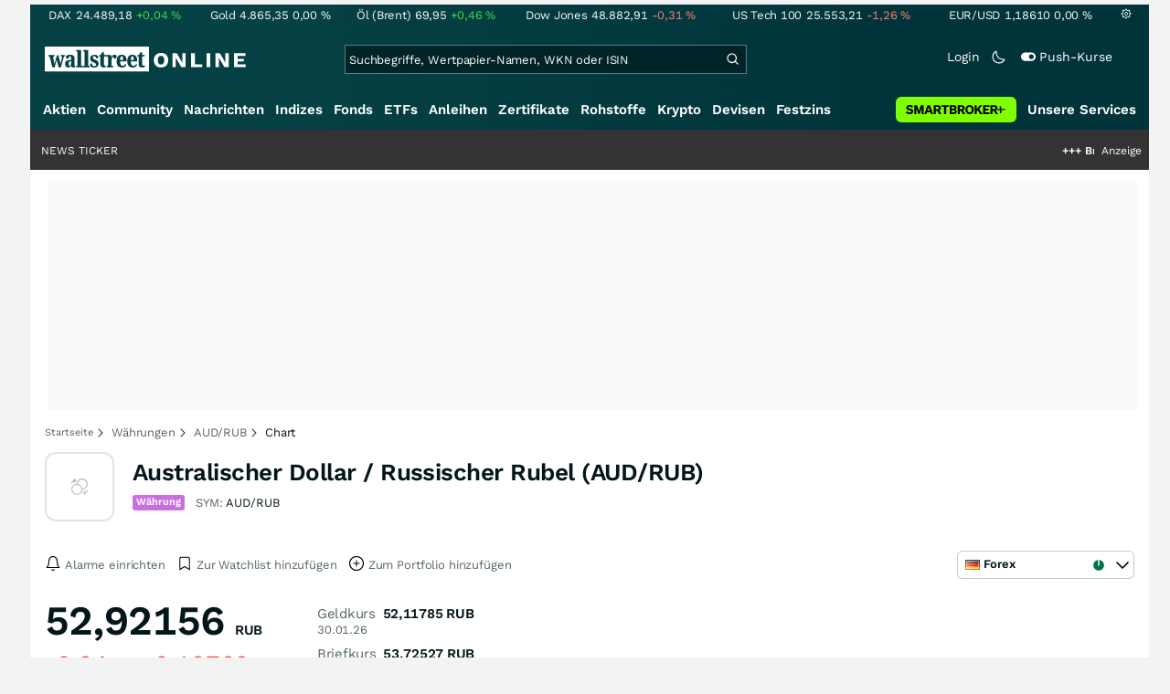

--- FILE ---
content_type: text/html; charset=utf-8
request_url: https://www.wallstreet-online.de/devisen/australischer-dollar-russischer-rubel-aud-rub-kurs/chart
body_size: 75085
content:
<!DOCTYPE HTML><html lang="de">
<head>
    <title >Australischer Dollar / Russischer Rubel (AUD/RUB) Chart und historische Australischer Dollar / Russischer Rubel (AUD/RUB)-Entwicklung</title>

    <link rel="preload" as="font" type="font/woff2" crossorigin href="//assets.wallstreet-online.de/frontend/fonts/worksans/WorkSans-Regular.woff2" />
    <link rel="preload" as="font" type="font/woff2" crossorigin href="//assets.wallstreet-online.de/frontend/fonts/worksans/WorkSans-SemiBold.woff2" />
    <link rel="preload" as="font" type="font/woff2" crossorigin href="//assets.wallstreet-online.de/frontend/fonts/noto/NotoSerif-CondensedSemiBold.woff2" />
    <link rel="preload" as="font" type="font/woff2" crossorigin href="//www.wallstreet-online.de/fonts/glyphicons-halflings-regular.woff2" />

    <meta http-equiv="Content-Type" content="text/html; charset=utf-8"/>
    
            <meta name="content-language" content="DE"/>
        <meta property="og:locale" content="de_DE">
        <meta name="referrer" content="Origin-when-cross-origin"/>
    <meta name="msvalidate.01" content="4F0C20F3680B91E805F559B53D6EF2C3" />
    <meta name="google-site-verification" content="nLtcudgQb2ATlb2Hrd88PIXSww_aXh7w2bebxHeBdiY"/>
    <meta name="verification" content="c3a6a9777b1399d2365921f9e31bfa96" /> 
    <meta name="verification" content="05f7841d706fa0dea3a58644ebce84a6"/>
    <meta property="fb:page_id" content="261279345321"/>

    <meta name="apple-itunes-app" content="app-id=919496140">
    <meta name="google-play-app" content="app-id=de.wallstreet_online.woapp">

    <link rel="apple-touch-icon" href="//assets.wallstreet-online.de/frontend/img/apple-touch-iconWso.png?v=1"/>
    <link rel="shortcut icon" href="//assets.wallstreet-online.de/frontend/img/faviconWso.ico" type="image/ico" id="favicon"/>
    <meta name="viewport" content="width=device-width, initial-scale=1" />
    <meta name="robots" content="noodp,noindex,follow" />
    <meta name="keywords" content="Australischer Dollar / Russischer Rubel (AUD/RUB) Chart, Australischer Dollar / Russischer Rubel (AUD/RUB) Chart, AUD/RUB"/>
    <meta name="description" content="Australischer Dollar / Russischer Rubel (AUD/RUB) im Charttool mit aktueller Australischer Dollar / Russischer Rubel (AUD/RUB)-Entwicklung und historischen Kursen zu Australischer Dollar / Russischer Rubel (AUD/RUB)"/>
    <meta property="og:image" content="//assets.wallstreet-online.de/_media/5/size_52/waehrung.png"/>
    <meta property="og:image:secure_url" content="//assets.wallstreet-online.de/_media/5/size_52/waehrung.png"/>
    <meta property="og:description" content="Australischer Dollar / Russischer Rubel (AUD/RUB) im Charttool mit aktueller Australischer Dollar / Russischer Rubel (AUD/RUB)-Entwicklung und historischen Kursen zu Australischer Dollar / Russischer Rubel (AUD/RUB)"/>
    <meta property="og:title" content="Australischer Dollar / Russischer Rubel (AUD/RUB) Chart und historische Australischer Dollar / Russischer Rubel (AUD/RUB)-Entwicklung"/>
    <meta property="og:url" content="https://www.wallstreet-online.de/devisen/australischer-dollar-russischer-rubel-aud-rub-kurs/chart"/>
    <meta property="og:type" content="Website"/>
    <meta property="og:country-name" content="Germany"/>
    <meta property="og:site_name" content="wallstreetONLINE"/>
<link rel="canonical" href="https://www.wallstreet-online.de/devisen/australischer-dollar-russischer-rubel-aud-rub-kurs/chart"/>

 <script> !function () { var e = function () { var e, t = "__tcfapiLocator", a = [], n = window; for (; n;) { try { if (n.frames[t]) { e = n; break } } catch (e) { } if (n === window.top) break; n = n.parent } e || (!function e() { var a = n.document, r = !!n.frames[t]; if (!r) if (a.body) { var i = a.createElement("iframe"); i.style.cssText = "display:none", i.name = t, a.body.appendChild(i) } else setTimeout(e, 5); return !r }(), n.__tcfapi = function () { for (var e, t = arguments.length, n = new Array(t), r = 0; r < t; r++)n[r] = arguments[r]; if (!n.length) return a; if ("setGdprApplies" === n[0]) n.length > 3 && 2 === parseInt(n[1], 10) && "boolean" == typeof n[3] && (e = n[3], "function" == typeof n[2] && n[2]("set", !0)); else if ("ping" === n[0]) { var i = { gdprApplies: e, cmpLoaded: !1, cmpStatus: "stub" }; "function" == typeof n[2] && n[2](i) } else a.push(n) }, n.addEventListener("message", (function (e) { var t = "string" == typeof e.data, a = {}; try { a = t ? JSON.parse(e.data) : e.data } catch (e) { } var n = a.__tcfapiCall; n && window.__tcfapi(n.command, n.version, (function (a, r) { var i = { __tcfapiReturn: { returnValue: a, success: r, callId: n.callId } }; t && (i = JSON.stringify(i)), e.source.postMessage(i, "*") }), n.parameter) }), !1)) }; "undefined" != typeof module ? module.exports = e : e() }(); </script>
<script>sp_campaignEnv = "public";sp_privacyManagerId = 736710;var rejectAllRouteTimeout = function(){window.location.href = "/";};function cmpLoad() { window._sp_ = {config: {propertyHref: "https://www.wallstreet-online.de",accountId: 1529, baseEndpoint: "https://cdn.privacy-mgmt.com",joinHref: true,campaignEnv: sp_campaignEnv,events: {onMessageChoiceSelect: function (message_type, choice_id, choice_type_id) {switch(choice_id){case 13: window.location.href="/pur";break;case 15: window.location.href="/userzentrum/login?ref=/pur/O_ZSONM467EC56GGFLMJ";break;case 11: console.log("accept");break;default: console.log("choice_id no match");}},onPrivacyManagerAction: function (message_type, pmData) {if(message_type.purposeConsent === "none" && message_type.vendorConsent === "none"){console.log("TIMEOUT  ");setTimeout(	rejectAllRouteTimeout, 1000 );}},onError: function (message_type, errorCode, errorObject, userReset) {console.log("[SP] onError", []);console.log(message_type);console.log(errorCode);console.log(errorObject);console.log(userReset);}}}};$.ajax({url: "https://cdn.privacy-mgmt.com/wrapperMessagingWithoutDetection.js", dataType: "script", cache: true, async: true}).done(function() { console.log("done");} );}</script>
<link rel="stylesheet" type="text/css" title="Standard" href="//assets.wallstreet-online.de/frontend/css/bootstrap.202411281340.css" media="screen" />
<link rel="stylesheet" type="text/css" title="Standard" href="//assets.wallstreet-online.de/frontend/css/wso.202601242036.css" media="screen" />
<link rel="stylesheet" type="text/css" title="Standard" href="//assets.wallstreet-online.de/frontend/css/deploy.202601242036.css" media="screen" />
<link rel="stylesheet" type="text/css" title="Standard" href="//assets.wallstreet-online.de/frontend/css/informer.202511201040.css" />
<link rel="stylesheet" type="text/css" title="Standard" href="//assets.wallstreet-online.de/frontend/css/smartbroker.202503311200.css" />
<link rel="stylesheet" type="text/css" title="Standard" href="//assets.wallstreet-online.de/frontend/css/responsive.202512221019.css" media="(max-width: 610px) and (max-aspect-ratio: 15/10)" />
<style>
@font-face { font-family: "wo-icons"; font-display: swap; src:url("/css/fonts/wo-icons.eot"); src:url("/css/fonts/wo-icons.eot?#iefix") format("embedded-opentype"), url("/css/fonts/wo-icons.woff") format("woff"), url("/css/fonts/wo-icons.ttf") format("truetype"), url("/css/fonts/wo-icons.svg#wo-icons") format("svg"); font-weight: normal; font-style: normal; }
#htIdentifier { height: 54px; } .socialbar { width: auto; margin-top: 4px; } .socialbar .socialbarInner #alert_dropdown { margin-top: 4px; padding-top: 0; padding-bottom: 0; line-height: unset; height: 16px; } @media (max-width: 610px) { .socialbar{ width: 100%; display: flex; } .socialbar .shareButton, .dropdown, .dropdown button { flex-grow: 1; } }
#iMenu .dropdown-menu .imenuLink.currency:hover { color: var(--bs-cat-currency-surface) !important } #iMenu span.cwrap.active.currency,#resNavWrap span.cwrap.active.currency { background-color: var(--bs-cat-currency-surface) !important } #iMenu .dropdown:hover .dropdown-toggle .currency { color: var(--bs-cat-currency-surface) !important }
.bottomLinks span.info { font-size: 10px; color: #737373; display: block; float: left; } .bottomLinks div.control { font-size: 10px; color: #737373; } #charttools .charttool .column_container { display: none; position: absolute; top: 16px; left: -1px; } #charttools .charttool .column_container .column { border: 1px solid #CCCCCC; padding: 0 5px; width: 210px; background-color: var(--bs-surface-10); } #charttools .charttool .column_container .column .chartConfigCheck::after { content: "\2713 "; color: #416f54; font-size: 1.5em; } #charttools .charttool .column_container .column .row:hover { color: var(--bs-text-subdued-alpha); }
</style><script>var _gaq = [];var _moo_dataLayer = {event:[]}; var _moo_BROWSERPUSH=false; var _moo_ASSET_HOST='//assets.wallstreet-online.de/';var _moo_ASSET_INTERFIX_JS='';var _moo_ASSET_INTERFIX_CSS='';var _moo_FRONTEND_HOST='//www.wallstreet-online.de'; var _moo_DEVICE=''; var _moo_ADVERT='0'</script>
<meta property="fb:pages" content="261279345321" />

<!-- Google Tag Manager Opt-Out -->
<script>
    var gaDisableString = 'ga-disable-UA-2804995-1';

    function gaOptin() {
        document.cookie = gaDisableString + '=true; expires=Thu, 31 Dec 1970 23:59:59 UTC; path=/';
        window[gaDisableString] = false;
        alert('Das Google Analytics Tracking ist jetzt wieder aktiviert.');
    }
    function gaOptout() {
        document.cookie = gaDisableString + '=true; expires=Thu, 31 Dec 2099 23:59:59 UTC; path=/';
        window[gaDisableString] = true;
        alert('Das Google Analytics Tracking ist jetzt deaktiviert.');
    }

    if (document.cookie.indexOf(gaDisableString + '=true') > -1) {
        window[gaDisableString] = true;
    }
</script>
<!-- End Google Tag Manager Opt-Out -->
<!-- START  Google Ads - IAB TCF -->
<script>window['gtag_enable_tcf_support'] = true;</script>
<!-- END    Google Ads - IAB TCF -->

    </head>
<body>
<script>
        var storedTheme = localStorage.getItem('theme');
	const getPreferredTheme = () => {
            if (storedTheme) {
        	return storedTheme;
            }
            return window.matchMedia('(prefers-color-scheme: dark)').matches ? 'dark' : 'light'
	};
	const setTheme = function (theme) {
		if (theme === 'auto' && window.matchMedia('(prefers-color-scheme: dark)').matches) {
			theme = 'dark';
		}
		document.documentElement.setAttribute('data-bs-theme', theme);
	};
	setTheme(getPreferredTheme());
</script>
<noscript style="display: block; margin: 0 auto; width: 1168px;">
<div class="iconBox infoBox">
<span class="icons alertIcon"><span class="exclamationMark imgSvg"></span></span>
<span class="fw-bold">Um die volle Funktionalität der Webseite nutzen zu können, müssen Sie JavaScript in ihrem Browser aktivieren.</span>
</div>
</noscript>

<div id="pagecontainer">
    <div id="marketChooser" class="marketChooserBox" style="display:none">
    <form method="post" action="#" accept-charset="UTF-8" class="form">
        <input type="hidden" name="inst_id" value="1797118">
        <input id="marketSelect" class="marketSelect" name="market_id" value="19" type="hidden">
        <input id="categoryId" name="category_id" value="1" type="hidden">
        <div class="marketSelectorContainer">
            <div class="wso-dropdown-outer"><div class="wso-dropdown-inner">
            <ul class="marketSelector">
              <li data-marketid="19" class="marketselectitem text-nowrap " title="Realtime">
    <span class="d-table-cell pe-3 pal-3 align-middle"><span class="ico-realtime"></span>Forex</span><span class="d-table-cell text-end align-middle"> </span>
</li><li data-marketid="56" class="marketselectitem text-nowrap " title="Realtime">
    <span class="d-table-cell pe-3 pal-3 align-middle"><span class="ico-realtime"></span>Forex berechnet</span><span class="d-table-cell text-end align-middle"> </span>
</li>
            </ul>
            </div></div>
            <noscript>
                <button class="button" name="send">Wechseln</button>
            </noscript>
        </div>
    </form>
</div>


<div id="dsky1" class="d-none d-sm-block" style="top:24px"></div>
<div id="dsky2" class="d-none d-sm-block" style="top:24px"></div>

    <div id="page" class="default">

        
<div id="quickquotesHead" data-bs-theme="dark">
    <div class="position-relative"><table class="w-100"><tr><td class="text-nowrap pa-0 ma-0"><a href="/indizes/dax" title="DAX"><span>DAX</span><span class="d-none d-sm-inline"><span>24.489,18</span></span><span><span><span class="font green">+0,04&nbsp;<span class="quote_currency">%</span></span></span></span></a></td><td class="text-nowrap pa-0 ma-0"><a href="/rohstoffe/goldpreis" title="Gold"><span>Gold</span><span class="d-none d-sm-inline"><span>4.865,35</span></span><span><span><span class="font ">0,00&nbsp;<span class="quote_currency">%</span></span></span></span></a></td><td class="text-nowrap pa-0 ma-0"><a href="/rohstoffe/oelpreis-brent" title="Öl (Brent)"><span>Öl (Brent)</span><span class="d-none d-sm-inline"><span>69,95</span></span><span><span><span class="font green">+0,46&nbsp;<span class="quote_currency">%</span></span></span></span></a></td><td class="text-nowrap pa-0 ma-0"><a href="/indizes/dowjones" title="Dow Jones"><span>Dow Jones</span><span class="d-none d-sm-inline"><span>48.882,91</span></span><span><span><span class="font red">-0,31&nbsp;<span class="quote_currency">%</span></span></span></span></a></td><td class="text-nowrap pa-0 ma-0 d-none d-sm-table-cell"><a href="/indizes/nasdaq100" title="US Tech 100"><span>US Tech 100</span><span class="d-none d-sm-inline"><span>25.553,21</span></span><span><span><span class="font red">-1,26&nbsp;<span class="quote_currency">%</span></span></span></span></a></td><td class="text-nowrap pa-0 ma-0 d-none d-sm-table-cell"><a href="/devisen/euro-us-dollar-eur-usd-kurs" title="EUR/USD"><span>EUR/USD</span><span class="d-none d-sm-inline"><span>1,18610</span></span><span><span><span class="font ">0,00&nbsp;<span class="quote_currency">%</span></span></span></span></a></td><td class="text-nowrap pa-0 ma-0 d-none d-sm-inline-block"><a href="/userzentrum/einstellungen#tab=quoteline" title="Registrierte Nutzer können diese Kursleiste mit Ihren Werten individualisieren. Melden Sie sich jetzt kostenfrei an."><img title="Einstellungen" alt="Einstellungen" src="//assets.wallstreet-online.de/frontend/img/icons/icons/settings.svg" class="imgInvert" width="12" height="12"></a></td></tr></table></div></div>

<header id="sitehead">
    <div id="sitelogo">
        <a href="/">
            <img src="//assets.wallstreet-online.de/frontend/img/icons/logo/wallstreet-online-horizontal.svg" class="img-fluid d-block imgInvert" width="220" height="28" alt="wallstreetONLINE Logo" />
        </a>
    </div>
    <button type="button" class="search-btn d-inline-block d-sm-none" data-bs-toggle="collapse" data-bs-target="#navbarMenu" aria-label="Navigation">
        <img src=" //assets.wallstreet-online.de/frontend/img/icons/icons/search.svg" alt="Lupe" title="Lupe" class="imgInvert" style="width:22px;height:22px">
    </button>
    <div id="globalsearch" class="p-0">
        <form action="/suche/">
            <input type="hidden" value="" name="suche" />
                        
            
                                    <input id="search" type="text" value="" placeholder="Suchbegriffe, Wertpapier-Namen, WKN oder ISIN" data-placeholderlarge="Suchbegriffe, Wertpapier-Namen, WKN oder ISIN" data-placeholdersmall="Suchbegriffe, Wertpapier-Namen" name="q" class="searchkey" autocomplete="off" />
            <div class="buttonBox">
                <button type="submit" name="sa" value="Suche" aria-label="Suche"><img src=" //assets.wallstreet-online.de/frontend/img/icons/icons/search.svg" alt="Suche" aria-hidden="true" style="height:19px;width:19px"></button>
            </div>
            <img class="d-block d-sm-none removeSearch imgInvert cursor-pointer position-absolute" src=" //assets.wallstreet-online.de/frontend/img/icons/icons/cancel.svg" alt="Entfernen">
        </form>
                <div id="globalSearchResult" data-bs-theme="dark">
            <div id="topResults">
                <ul rel="Top"><li class="instrument" data-instrument="1699710"><a href="/rohstoffe/silberpreis"><span class="fadeBox">Silber</span><span class="searchType float-end pa-0 instrumentTypeFlag commodity">Rohstoff</span><span class="wknBox">1.141.004</span></a></li><li class="instrument" data-instrument="1699649"><a href="/rohstoffe/goldpreis"><span class="fadeBox">Gold</span><span class="searchType float-end pa-0 instrumentTypeFlag commodity">Rohstoff</span><span class="wknBox">995.092</span></a></li><li class="instrument" data-instrument="189388994"><a href="/rohstoffe/uranpreis"><span class="fadeBox">Uran</span><span class="searchType float-end pa-0 instrumentTypeFlag commodity">Rohstoff</span><span class="wknBox">331.714</span></a></li><li class="instrument" data-instrument="100742"><a href="/devisen/euro-us-dollar-eur-usd-kurs"><span class="fadeBox">EUR/USD</span><span class="searchType float-end pa-0 instrumentTypeFlag currency">Währung</span><span class="wknBox">325.340</span></a></li><li class="instrument" data-instrument="1055434"><a href="/aktien/byd-company-registered-h-aktie"><span class="fadeBox">BYD</span><span class="searchType float-end pa-0 instrumentTypeFlag stock">Aktie</span><span class="wknBox">292.980</span></a></li><li class="instrument" data-instrument="278867974"><a href="/crypto/btc-usd"><span class="fadeBox">Bitcoin</span><span class="searchType float-end pa-0 instrumentTypeFlag crypto">Crypto</span><span class="wknBox">184.185</span></a></li><li class="instrument" data-instrument="451009152"><a href="/aktien/ca0203987072-almonty-industries-aktie"><span class="fadeBox">Almonty Industries</span><span class="searchType float-end pa-0 instrumentTypeFlag stock">Aktie</span><span class="wknBox">169.433</span></a></li><li class="instrument" data-instrument="13274"><a href="/aktien/rheinmetall-aktie"><span class="fadeBox">Rheinmetall</span><span class="searchType float-end pa-0 instrumentTypeFlag stock">Aktie</span><span class="wknBox">162.586</span></a></li><li class="instrument" data-instrument="461947"><a href="/indizes/s-p-500-index"><span class="fadeBox">S&P 500</span><span class="searchType float-end pa-0 instrumentTypeFlag index">Index</span><span class="wknBox">146.688</span></a></li><li class="instrument" data-instrument="9845"><a href="/aktien/856958-mcdonald-s-aktie"><span class="fadeBox">McDonald's</span><span class="searchType float-end pa-0 instrumentTypeFlag stock">Aktie</span><span class="wknBox">142.625</span></a></li><li><a href="/diskussion/1391099-1/tages-trading-chancen-freitag-30-01-2026"><span class="fadeBox">Tages-Trading-Chancen am Freitag den 30.01.2026</span><span class="searchType float-end pa-0 instrumentTypeFlag discussion">Diskussion</span><span class="wknBox"><span class="previous-day">31.01.26</span></span></a></li><li><a href="/nachricht/20436416-alarmsignal-gold-ueberlistet-magische-dreieck-vermoegensanlage-aktien-crash-voraus"><span class="fadeBox">Gold überlistet das magische Dreieck der Vermögensanlage = Aktien-Crash voraus?</span><span class="searchType float-end pa-0 instrumentTypeFlag news">Nachricht</span><span class="wknBox"><span class="previous-day">31.01.26</span></span></a></li><li><a href="/nachricht/20432903-diversifikation-power-mega-fusion-branchenaufsteiger-gold-champion-produktionsprofil-hochfaehrt"><span class="fadeBox">Nach Mega-Fusion zum Branchenaufsteiger: Wie ein neuer Gold-Champion jetzt sein Produktionsprofil hochfährt!</span><span class="searchType float-end pa-0 instrumentTypeFlag news">Nachricht</span><span class="wknBox"><span class="previous-day">30.01.26</span></span></a></li><li><a href="/nachricht/20439464-boerse-baby-bier-cash-aktie-zapft-dividenden"><span class="fadeBox">Viel Bier, viel Cash: Diese Aktie zapft Dividenden wie kaum eine andere</span><span class="searchType float-end pa-0 instrumentTypeFlag news">Nachricht</span><span class="wknBox"><span class="previous-day">31.01.26</span></span></a></li><li><a href="/nachricht/20432684-multi-metall-story-markt-gesprochen-newcomer-depot-gehoert"><span class="fadeBox">Markt hat gesprochen: Warum dieser Newcomer ins Depot gehört!</span><span class="searchType float-end pa-0 instrumentTypeFlag news">Nachricht</span><span class="wknBox"><span class="previous-day">30.01.26</span></span></a></li></ul><div class="footerBox">Top 15 der gesamten Suchanfragen der letzten 7 Tage</div>            </div>
            <div id="normalResults"></div>
        </div>
            </div>

    <div class="headerRight float-end fw-light">
                                <a href="https://www.wallstreet-online.de/userzentrum/login" data-href="https://www.wallstreet-online.de/userzentrum/login" id="loginLink" class="loginLink">
            <span class="float-start d-none d-sm-inline">Login</span>
            <img class="d-block d-sm-none" title="Login" src=" //assets.wallstreet-online.de/frontend/img/flaticon/user.svg" style="height:22px;width:22px;">
        </a>
                        <a href="#" id="lightDarkModeSwitch" class="float-start d-none d-sm-inline mal-3">
            <span class="float-start"></span>
            <img src=" //assets.wallstreet-online.de/frontend/img/icons/icons/half-moon.svg" class="imgInvert" alt="Light/Dark Switch" height="17" width="17">
        </a>
        <a href="#" id="pushAboSwitch" class="float-start d-none d-sm-inline mal-3" data-bs-toggle="modal" data-bs-target="#pushAboModal">
            <span class="float-start"></span>
            <img class="toggleIcon" src=" //assets.wallstreet-online.de/frontend/img/flaticon/toggle-on.svg" alt="Push Switch" aria-hidden="true"><span class="pushText">Push-Kurse</span>
        </a>
        <span class="d-none d-sm-inline-block" style="width:24px" id="lbpWrapper"></span>
            </div>
</header>
<div class="menuPlaceholder" id="menuPlaceholder"></div>
<nav id="csMooMenu" class="cs mooMenu">
    <div id="menuSticky"></div>
    <div id="menuSpace" class="d-none d-sm-block">
        <div class="menuBox l1"> <ul class="l1"> <li class="liL0 level0" data-navid="1"><a href="/aktien/aktienkurse" class="a level0">Aktien</a></li> <li class="liL0 level0" data-navid="2"><a href="/community" class="a level0">Community</a></li> <li class="liL0 level0" data-navid="3"><a href="/nachrichten" class="a level0">Nachrichten</a></li> <li class="liL0 level0" data-navid="4"><a href="/indizes" class="a level0">Indizes</a></li> <li class="liL0 level0" data-navid="5"><a href="/fonds" class="a level0">Fonds</a></li> <li class="liL0 level0" data-navid="6"><a href="/etf" class="a level0">ETFs</a></li> <li class="liL0 level0" data-navid="7"><a href="/anleihen" class="a level0">Anleihen</a></li> <li class="liL0 level0" data-navid="10"><a href="/zertifikate" class="a level0">Zertifikate</a></li> <li class="liL0 level0" data-navid="20"><a href="/rohstoffe" class="a level0">Rohstoffe</a></li> <li class="liL0 level0" data-navid="21"><a href="/crypto" class="a level0">Krypto</a></li> <li class="current liL0 level0 current" data-navid="22"><a href="/devisen" class="a level0">Devisen</a></li> <li class="liL0 level0" data-navid="23"><a href="/festzins" class="a level0">Festzins</a></li> <li class="ser liL0 level0" data-navid="24"> <div class="a ser level0"><span>Unsere Services</span></div> </li> <li class="sbMenuBanner level0"><a href="https://dwbdiv.smartbrokerplus.de/ts/94450/tsc?typ=r&amp;amc=performance.smartbroker.503409.514439.CRTaFiBeWLF&amp;smc4=website-navigation&amp;smc5=sbplus-logo-zum-depot" target="_blank" rel="noopener sponsored noreferrer nofollow" class="level0"><span>&nbsp;</span><img rel="//assets.wallstreet-online.de/frontend/img/smartbroker/SMARTBROKER_b.svg" src="//assets.wallstreet-online.de//frontend/img/blank.gif" class="loadOnSight m-0" alt="Smartbroker+"><span>&nbsp;</span></a></li> </ul> </div> <div class="menuL2Layer" id="navbarMenu"> <div class="menuBox l2 cs"> <ul class="l2 cs menuHover"></ul> </div> <div class="menuBox l2 cs"> <ul class="l2 cs menuHover"> <li class="boxHead newCol liL1 level1" data-navid="1.1"><a href="/aktien/aktienkurse" class="a boxHead newCol level1">Aktien</a></li> <li class="liL1 level2" data-navid="1.1.1"><a href="/nachrichten/aktien-indizes" class="a level2">Aktien News</a></li> <li class="liL1 level2" data-navid="1.1.2"><a href="/statistik/top-aktien-meistgesucht" class="a level2">Meistgesuchte Aktien</a></li> <li class="liL1 level2" data-navid="1.1.3"><a href="/aktien/statistik" class="a level2">Aktien Top & Flop</a></li> <li class="liL1 level2 respNone" data-navid="1.1.4"><a href="/statistik/top-50-deutsche-aktien" class="a level2">Top 50 Aktien Deutschland</a></li> <li class="liL1 level2 respNone" data-navid="1.1.5"><a href="/statistik/top-50-chinesische-aktien" class="a level2">Top 50 Aktien China</a></li> <li class="liL1 level2 respNone" data-navid="1.1.6"><a href="/statistik/top-50-amerikanische-aktien" class="a level2">Top 50 Aktien USA</a></li> <li class="liL1 level2" data-navid="1.1.7"><a href="/nachrichten/chartanalysen" class="a level2">Chartanalysen</a></li> <li class="liL1 level2" data-navid="1.1.8"><a href="/statistik/top-aktien-meistgehandelt" class="a level2">Top Volumen</a></li> <li class="liL1 level2" data-navid="1.1.9"><a href="/statistik/top-aktien-performance" class="a level2">Top Aktien Performance</a></li> <li class="liL1 level2" data-navid="1.1.10"><a href="/ipo" class="a level2">Börsengänge & IPOs</a></li> <li class="liL1 level2" data-navid="1.1.11"><a href="/aktien/insidertrades" class="a level2">Insidertrades</a></li> <li class="liL1 level2 respNone" data-navid="1.1.12"><a href="/aktien/analysten/rating" class="a level2">Analysten-Ratings</a></li> <li class="liL1 level2" data-navid="1.1.13"><a href="/aktien/aktien-suche" class="a level2">Aktienfinder</a></li> <li class="liL1 level2" data-navid="1.1.14"><a href="/aktien/insidertrades/filter" class="a level2">Insidertrades Suche</a></li> <li class="liL1 level2 respNone" data-navid="1.1.15"><a href="/aktien/signale/finder" class="a level2">Signalfinder</a></li> <li class="liL1 level2 respNone" data-navid="1.1.16"><a href="/aktien/signale" class="a level2">Chartsignale</a></li> </ul> </div> <div class="menuBox l2 cs"> <ul class="l2 cs menuHover"> <li class="boxHead newCol liL1 level1 respNone" data-navid="1.3"><a href="/aktien/trends" class="a boxHead newCol level1">Trends</a></li> <li class="liL1 level2 respNone" data-navid="1.3.1"><a href="/statistik/trending-stocks" class="a level2">wO Trends</a></li> <li class="liL1 level2 respNone" data-navid="1.3.2"><a href="/aktien/branche" class="a level2">Aktien Branchenübersicht</a></li> <li class="liL1 level2 respNone" data-navid="1.3.3"><a href="/aktien/branche/oel-gas-aktien" class="a level2">Öl- und Gas Aktien</a></li> <li class="liL1 level2 respNone" data-navid="1.3.4"><a href="/aktien/nvidia-aktie" class="a level2">Nvidia Aktie</a></li> <li class="liL1 level2 respNone" data-navid="1.3.5"><a href="/aktien/branche/halbleiter-aktien" class="a level2">Halbleiter Aktien</a></li> <li class="liL1 level2 respNone" data-navid="1.3.6"><a href="/aktien/a1cx3t-tesla-aktie" class="a level2">Tesla Aktie</a></li> <li class="liL1 level2 respNone" data-navid="1.3.7"><a href="/aktien/amazon-aktie" class="a level2">Amazon Aktie</a></li> <li class="liL1 level2 respNone" data-navid="1.3.8"><a href="/aktien/droneshield-aktie" class="a level2">DroneShield Aktie</a></li> <li class="liL1 level2 respNone" data-navid="1.3.9"><a href="/aktien/rheinmetall-aktie" class="a level2">Rheinmetall Aktie</a></li> <li class="liL1 level2 respNone" data-navid="1.3.10"><a href="/aktien/byd-company-registered-h-aktie" class="a level2">BYD Aktie</a></li> <li class="liL1 level2 respNone" data-navid="1.3.11"><a href="/aktien/microsoft-aktie" class="a level2">Microsoft Aktie</a></li> <li class="liL1 level2 respNone" data-navid="1.3.12"><a href="/aktien/ca0203987072-almonty-industries-aktie" class="a level2">Almonty Industries Aktie</a></li> <li class="liL1 level2 respNone" data-navid="1.3.13"><a href="/aktien/alphabet-registered-a-aktie" class="a level2">Alphabet Aktie</a></li> <li class="liL1 level2 respNone" data-navid="1.3.14"><a href="/wikifolio" class="a level2">Wikifolio</a></li> </ul> </div> <div class="menuBox l2 cs"> <ul class="l2 cs menuHover"> <li class="boxHead newCol liL1 level1" data-navid="1.4"><a href="/dividendentermine" class="a boxHead newCol level1">Dividenden</a></li> <li class="liL1 level2 respNone" data-navid="1.4.1"><a href="/dividendentermine" class="a level2">Dividendentermine & News</a></li> <li class="liL1 level2" data-navid="1.4.2"><a href="/statistik/beste-aktien-dividenden" class="a level2">Beste Aktien Dividenden</a></li> </ul> </div> <div class="menuBox l2 cs"> <ul class="l2 cs menuHover"> <li class="boxHead newCol liL1 level1" data-navid="1.6"> <div class="a boxHead newCol level1">Termine</div> </li> <li class="liL1 level2" data-navid="1.6.1"><a href="/unternehmenstermine" class="a level2">Unternehmenstermine</a></li> <li class="liL1 level2" data-navid="1.6.2"><a href="/wirtschaftskalender" class="a level2">Wirtschaftskalender</a></li> <li class="liL1 level2 respNone" data-navid="1.6.4"><a href="/unternehmensportal" class="a level2">EQS Unternehmensportal</a></li> <li class="liL1 level2" data-navid="1.6.5"><a href="/boersenfeiertage" class="a level2">Börsenfeiertage</a></li> <li class="liL1 level2 respNone" data-navid="1.6.6"><a href="/boersenticker" class="a level2">Börsenticker</a></li> <li class="liL1 level2 respNone" data-navid="1.6.7"><a href="/webinarkalender" class="a level2">Webinarkalender</a></li> </ul> </div> <div class="menuBox l2 cs"> <ul class="l2 cs menuHover"> <li class="boxHead newCol liL1 level1" data-navid="2.1"><a href="/community" class="a boxHead newCol level1">Community</a></li> <li class="liL1 level2" data-navid="2.1.1"><a href="/community/foren.html" class="a level2">Foren</a></li> <li class="liL1 level2" data-navid="2.1.2"><a href="/community-statistik" class="a level2">Community-Statistik</a></li> <li class="liL1 level2 respNone" data-navid="2.1.3"><a href="/community/letzte-antworten.html" class="a level2">Letzte Antworten</a></li> <li class="liL1 level2" data-navid="2.1.4"><a href="/statistik/top-aktien-meistdiskutiert" class="a level2">Meistdiskutiert</a></li> <li class="liL1 level2" data-navid="2.1.5"><a href="/community-statistik" class="a level2">Meistbesuchte Foren</a></li> <li class="liL1 level2 respNone" data-navid="2.1.6"><a href="/community/letzte-neueintraege.html" class="a level2">Neue Diskussionen</a></li> <li class="liL1 level2 respNone" data-navid="2.1.7"><a href="/community/umfragen.html" class="a level2">Community Umfragen</a></li> <li class="liL1 level2 respNone" data-navid="2.1.8"><a href="/tools/postingfilter" class="a level2">Postingfilter</a></li> <li class="liL1 level2 respNone" data-navid="2.1.9"><a href="/community/tippspiel" class="a level2">DAX-Tippspiel</a></li> </ul> </div> <div class="menuBox l2 cs"> <ul class="l2 cs menuHover"> <li class="boxHead newCol liL1 level1 respNone" data-navid="2.2"> <div class="a boxHead newCol level1">Erste Schritte</div> </li> <li class="liL1 level2 respNone" data-navid="2.2.1"><a href="/nutzungsbedingungen#boardregeln" class="a level2">Boardregeln</a></li> <li class="liL1 level2 respNone" data-navid="2.2.2"><a href="/userzentrum/registrierung" class="a level2">Registrierung</a></li> <li class="liL1 level2 respNone" data-navid="2.2.3"><a href="/hilfe" class="a level2">FAQ</a></li> </ul> </div> <div class="menuBox l2 cs"> <ul class="l2 cs menuHover"> <li class="boxHead newCol liL1 level1" data-navid="3.2"><a href="/nachrichten" class="a boxHead newCol level1">Nachrichten</a></li> <li class="liL1 level2" data-navid="3.2.1"><a href="/video" class="a level2">wO TV & Videos</a></li> <li class="liL1 level2" data-navid="3.2.2"><a href="/nachrichten/aktien-indizes" class="a level2">Aktien Nachrichten</a></li> <li class="liL1 level2 respNone" data-navid="3.2.3"><a href="/nachrichten/anleihen" class="a level2">Anleihen Nachrichten</a></li> <li class="liL1 level2 respNone" data-navid="3.2.4"><a href="/nachrichten/cfd" class="a level2">CFD Nachrichten</a></li> <li class="liL1 level2 respNone" data-navid="3.2.5"><a href="/nachrichten/devisen" class="a level2">Devisen Nachrichten</a></li> <li class="liL1 level2 respNone" data-navid="3.2.6"><a href="/nachrichten/etf" class="a level2">ETF Nachrichten</a></li> <li class="liL1 level2 respNone" data-navid="3.2.7"><a href="/nachrichten/fonds" class="a level2">Fonds Nachrichten</a></li> <li class="liL1 level2 respNone" data-navid="3.2.8"><a href="/nachrichten/kryptowaehrungen" class="a level2">Kryptowährungen Nachrichten</a></li> <li class="liL1 level2 respNone" data-navid="3.2.9"><a href="/nachrichten/rohstoffe" class="a level2">Rohstoffe Nachrichten</a></li> <li class="liL1 level2 respNone" data-navid="3.2.10"><a href="/nachrichten/optionsscheine" class="a level2">Optionsscheine Nachrichten</a></li> <li class="liL1 level2 respNone" data-navid="3.2.11"><a href="/suche/?suche=newsResult" class="a level2">Nachrichten Suche</a></li> <li class="liL1 level2 respNone" data-navid="3.2.12"><a href="/nachrichten/autorenverzeichnis" class="a level2">Autoren</a></li> </ul> </div> <div class="menuBox l2 cs"> <ul class="l2 cs menuHover"> <li class="boxHead newCol liL1 level1 respNone" data-navid="3.3"><a href="/indizes/nachrichten" class="a boxHead newCol level1">Indizes Nachrichten</a></li> <li class="liL1 level2 respNone" data-navid="3.3.1"><a href="/indizes/dax/nachrichten#informerNews" class="a level2">DAX Nachrichten</a></li> <li class="liL1 level2 respNone" data-navid="3.3.2"><a href="/indizes/tecdax/nachrichten#informerNews" class="a level2">TecDAX Nachrichten</a></li> <li class="liL1 level2 respNone" data-navid="3.3.3"><a href="/indizes/mdax/nachrichten#informerNews" class="a level2">MDAX Nachrichten</a></li> <li class="liL1 level2 respNone" data-navid="3.3.4"><a href="/indizes/dowjones/nachrichten#informerNews" class="a level2">Dow Jones Nachrichten</a></li> <li class="liL1 level2 respNone" data-navid="3.3.5"><a href="/indizes/nasdaq-composite/nachrichten#informerNews" class="a level2">Nasdaq Nachrichten</a></li> <li class="liL1 level2 respNone" data-navid="3.3.6"><a href="/indizes/euro-stoxx-50/nachrichten#informerNews" class="a level2">Eurostoxx 50 Nachrichten</a></li> </ul> </div> <div class="menuBox l2 cs"> <ul class="l2 cs menuHover"> <li class="boxHead newCol liL1 level1" data-navid="3.4"> <div class="a boxHead newCol level1">Rubriken</div> </li> <li class="liL1 level2" data-navid="3.4.1"><a href="/nachrichten/autor/wallstreet-online-redaktion" class="a level2">Redaktion wO</a></li> <li class="liL1 level2" data-navid="3.4.2"><a href="/nachrichten/ad-hocs" class="a level2">Ad-hocs</a></li> <li class="liL1 level2 respNone" data-navid="3.4.3"><a href="/nachrichten/analysen" class="a level2">Analysen</a></li> <li class="liL1 level2 respNone" data-navid="3.4.4"><a href="/nachrichten/chartanalysen" class="a level2">Chartanalysen</a></li> <li class="liL1 level2 respNone" data-navid="3.4.5"><a href="/nachrichten/kommentare" class="a level2">Kommentare</a></li> <li class="liL1 level2 respNone" data-navid="3.4.6"><a href="/nachrichten/marktberichte" class="a level2">Marktberichte</a></li> <li class="liL1 level2 respNone" data-navid="3.4.7"><a href="/nachrichten/politik" class="a level2">Politik</a></li> <li class="liL1 level2 respNone" data-navid="3.4.8"><a href="/nachrichten/pressemitteilungen" class="a level2">Pressemitteilungen</a></li> <li class="liL1 level2 respNone" data-navid="3.4.9"><a href="/nachrichten/wirtschaft-konjunktur" class="a level2">Unternehmen</a></li> <li class="liL1 level2 respNone" data-navid="3.4.10"><a href="/nachrichten/weitere-nachrichten" class="a level2">Weitere Nachrichten</a></li> </ul> </div> <div class="menuBox l2 cs"> <ul class="l2 cs menuHover"> <li class="boxHead newCol liL1 level1" data-navid="3.5"> <div class="a boxHead newCol level1">Redaktion</div> </li> <li class="liL1 level2" data-navid="3.5.1"><a href="https://open.spotify.com/show/2zxb97ebxxoBqc0nZwtLi7" class="a level2">Podcast</a></li> </ul> </div> <div class="menuBox l2 cs"> <ul class="l2 cs menuHover"> <li class="boxHead newCol liL1 level1" data-navid="4.1"><a href="/indizes" class="a boxHead newCol level1">Indizes</a></li> <li class="liL1 level2 respNone" data-navid="4.1.1"><a href="/indizes/heatmap" class="a level2">Heatmaps Indizes</a></li> <li class="liL1 level2" data-navid="4.1.2"><a href="/indizes/dax" class="a level2">DAX</a></li> <li class="liL1 level2" data-navid="4.1.3"><a href="/indizes/mdax" class="a level2">MDAX</a></li> <li class="liL1 level2 respNone" data-navid="4.1.4"><a href="/indizes/sdax" class="a level2">SDAX</a></li> <li class="liL1 level2 respNone" data-navid="4.1.5"><a href="/indizes/tecdax" class="a level2">TecDAX</a></li> <li class="liL1 level2 respNone" data-navid="4.1.6"><a href="/indizes/dowjones" class="a level2">Dow Jones</a></li> <li class="liL1 level2" data-navid="4.1.7"><a href="/indizes/s-p-500-index" class="a level2">S&amp;P 500</a></li> <li class="liL1 level2 respNone" data-navid="4.1.8"><a href="/indizes/nasdaq-composite" class="a level2">NASDAQ 100</a></li> <li class="liL1 level2 respNone" data-navid="4.1.9"><a href="/indizes/euro-stoxx-50" class="a level2">Euro Stoxx 50</a></li> <li class="liL1 level2 respNone" data-navid="4.1.10"><a href="/indizes/smi" class="a level2">SMI</a></li> <li class="liL1 level2 respNone" data-navid="4.1.11"><a href="/indizes/atx" class="a level2">ATX</a></li> <li class="liL1 level2 respNone" data-navid="4.1.12"><a href="/indizes/nikkei225" class="a level2">Nikkei 225</a></li> <li class="liL1 level2 respNone" data-navid="4.1.13"><a href="/indizes/em-emerging-markets-index" class="a level2">Emerging Markets</a></li> <li class="liL1 level2 respNone" data-navid="4.1.14"><a href="/zinsen" class="a level2">Zinssätze</a></li> <li class="liL1 level2 respNone" data-navid="4.1.15"><a href="/zinsen/leitzins" class="a level2">Leitzins</a></li> </ul> </div> <div class="menuBox l2 cs"> <ul class="l2 cs menuHover"> <li class="boxHead newCol liL1 level1" data-navid="4.3"><a href="/indizes" class="a boxHead newCol level1">Top & Flop Listen</a></li> <li class="liL1 level2" data-navid="4.3.1"><a href="/indizes/dax/enthaltenewerte" class="a level2">DAX</a></li> <li class="liL1 level2 respNone" data-navid="4.3.2"><a href="/indizes/mdax/enthaltenewerte" class="a level2">MDAX</a></li> <li class="liL1 level2 respNone" data-navid="4.3.3"><a href="/indizes/sdax/enthaltenewerte" class="a level2">SDAX</a></li> <li class="liL1 level2 respNone" data-navid="4.3.4"><a href="/indizes/tecdax/enthaltenewerte" class="a level2">TecDAX</a></li> <li class="liL1 level2 respNone" data-navid="4.3.5"><a href="/indizes/dowjones/enthaltenewerte" class="a level2">Dow Jones</a></li> <li class="liL1 level2" data-navid="4.3.6"><a href="/indizes/s-p-500-index/enthaltenewerte" class="a level2">S&amp;P 500</a></li> <li class="liL1 level2 respNone" data-navid="4.3.7"><a href="/indizes/nasdaq-composite/enthaltenewerte" class="a level2">NASDAQ 100</a></li> <li class="liL1 level2 respNone" data-navid="4.3.8"><a href="/indizes/smi/enthaltenewerte" class="a level2">SMI</a></li> </ul> </div> <div class="menuBox l2 cs"> <ul class="l2 cs menuHover"> <li class="boxHead newCol liL1 level1" data-navid="5.1"><a href="/fonds" class="a boxHead newCol level1">Fonds</a></li> <li class="liL1 level2" data-navid="5.1.1"><a href="/fonds/top-performance-fonds" class="a level2">Top Performer Fonds</a></li> <li class="liL1 level2" data-navid="5.1.2"><a href="/fonds/meistgesuchte-fonds#tab=Aktienfonds" class="a level2">Aktienfonds</a></li> <li class="liL1 level2" data-navid="5.1.3"><a href="/fonds/meistgesuchte-fonds#tab=Rentenfonds" class="a level2">Rentenfonds</a></li> <li class="liL1 level2 respNone" data-navid="5.1.4"><a href="/fonds/meistgesuchte-fonds#tab=Immobilienfonds" class="a level2">Immobilienfonds</a></li> <li class="liL1 level2 respNone" data-navid="5.1.5"><a href="/fonds/meistgesuchte-fonds#tab=Geldmarktfonds" class="a level2">Geldmarktfonds</a></li> <li class="liL1 level2 respNone" data-navid="5.1.6"><a href="/fonds/meistgesuchte-fonds#tab=Rohstofffonds" class="a level2">Rohstofffonds</a></li> <li class="liL1 level2 respNone" data-navid="5.1.7"><a href="/fonds/fondsvergleich/DE0009848119" class="a level2">Fondsvergleich</a></li> <li class="liL1 level2 respNone" data-navid="5.1.8"><a href="/fonds/fonds-suche" class="a level2">Fonds Suche</a></li> </ul> </div> <div class="menuBox l2 cs"> <ul class="l2 cs menuHover"> <li class="boxHead newCol liL1 level1 respNone" data-navid="5.2"><a href="/nachrichten/fonds" class="a boxHead newCol level1">Fonds News</a></li> </ul> </div> <div class="menuBox l2 cs"> <ul class="l2 cs menuHover"> <li class="boxHead newCol liL1 level1" data-navid="6.1"><a href="/etf" class="a boxHead newCol level1">ETF</a></li> <li class="liL1 level2" data-navid="6.1.1"><a href="/etf/etf-suche" class="a level2">ETF Suche</a></li> <li class="liL1 level2" data-navid="6.1.2"><a href="/nachrichten/etf" class="a level2">ETF News</a></li> <li class="liL1 level2" data-navid="6.1.3"><a href="/etf/a0rpwh-ishares-core-msci-world-ucits-etf-usd-acc-share-class" class="a level2">MSCI World ETF</a></li> <li class="liL1 level2 respNone" data-navid="6.1.4"><a href="/etf/etf-suche/rc-aktien" class="a level2">Aktien ETFs</a></li> <li class="liL1 level2 respNone" data-navid="6.1.5"><a href="/etf/etf-suche/rc-anleihen" class="a level2">Anleihen ETFs</a></li> <li class="liL1 level2 respNone" data-navid="6.1.6"><a href="/etf/etf-suche/rc-rohstoffe" class="a level2">Rohstoff ETFs</a></li> <li class="liL1 level2 respNone" data-navid="6.1.7"><a href="/etf/etf-suche/rc-geldmarkt" class="a level2">Geldmarkt ETFs</a></li> <li class="liL1 level2 respNone" data-navid="6.1.8"><a href="/etf/topflop" class="a level2">Top & Flop ETFs</a></li> </ul> </div> <div class="menuBox l2 cs"> <ul class="l2 cs menuHover"> <li class="boxHead newCol liL1 level1" data-navid="6.2"> <div class="a boxHead newCol level1">ETF Specials</div> </li> <li class="liL1 level2" data-navid="6.2.1"><a href="/etf/etf-suche/sparplan" class="a level2">ETF Sparplan</a></li> <li class="liL1 level2" data-navid="6.2.2"><a href="/tools/sparplanrechner" class="a level2">Sparplanrechner</a></li> <li class="liL1 level2 respNone" data-navid="6.2.3"><a href="/etf/etfvergleich" class="a level2">ETF-Vergleich</a></li> </ul> </div> <div class="menuBox l2 cs"> <ul class="l2 cs menuHover"> <li class="boxHead newCol liL1 level1" data-navid="7.1"><a href="/anleihen" class="a boxHead newCol level1">Anleihen</a></li> <li class="liL1 level2" data-navid="7.1.1"><a href="/anleihen/anleihen-filter" class="a level2">Anleihen Suche</a></li> <li class="liL1 level2 respNone" data-navid="7.1.2"><a href="/anleihen/neuemissionen" class="a level2">Neuemissionen</a></li> <li class="liL1 level2 respNone" data-navid="7.1.3"><a href="/anleihen/emittenten" class="a level2">Anleihen Emittenten</a></li> <li class="liL1 level2 respNone" data-navid="7.1.4"><a href="/anleihen/wissen" class="a level2">Anleihen Wissen</a></li> <li class="liL1 level2" data-navid="7.1.5"><a href="/anleihen/top-flops" class="a level2">Top & Flop Anleihen</a></li> </ul> </div> <div class="menuBox l2 cs"> <ul class="l2 cs menuHover"> <li class="boxHead newCol liL1 level1" data-navid="10.1"><a href="/zertifikate" class="a boxHead newCol level1">Zertifikate</a></li> <li class="liL1 level2" data-navid="10.1.2"><a href="/zertifikate/zertifikate-suche/produkte/" class="a level2">Zertifikat Suche</a></li> <li class="liL1 level2" data-navid="10.1.3"><a href="/zertifikate/top-zertifikate" class="a level2">Top & Flop Zertifikate</a></li> <li class="liL1 level2 respNone" data-navid="10.1.4"><a href="/zertifikate/aktienanleihen" class="a level2">Aktienanleihen</a></li> <li class="liL1 level2 respNone" data-navid="10.1.5"><a href="/zertifikate/discount-zertifikate" class="a level2">Discount-Zertifikate</a></li> <li class="liL1 level2 respNone" data-navid="10.1.6"><a href="/zertifikate/meistgesuchte-zertifikate#tab=Express" class="a level2">Express-Zertifikate</a></li> <li class="liL1 level2 respNone" data-navid="10.1.7"><a href="/zertifikate/bonus-zertifikate" class="a level2">Bonus-Zertifikate</a></li> <li class="liL1 level2 respNone" data-navid="10.1.8"><a href="/zertifikate/sprint-zertifikate" class="a level2">Sprint-Zertifikate</a></li> <li class="liL1 level2 respNone" data-navid="10.1.9"><a href="/nachrichten/zertifikate" class="a level2">Zertifikate News</a></li> <li class="liL1 level2 respNone" data-navid="10.1.10"><a href="/zertifikate/outperformance-zertifikate" class="a level2">Outperformance-Zertifikate</a></li> </ul> </div> <div class="menuBox l2 cs"> <ul class="l2 cs menuHover"> <li class="boxHead newCol liL1 level1" data-navid="10.2"> <div class="a boxHead newCol level1">Hebelprodukte</div> </li> <li class="liL1 level2" data-navid="10.2.1"><a href="/knockouts/knockout-suche/produkte/" class="a level2">Knockouts Suche</a></li> <li class="liL1 level2" data-navid="10.2.2"><a href="/knockouts/top-knockouts" class="a level2">Top & Flop Knockouts</a></li> <li class="liL1 level2 respNone" data-navid="10.2.3"><a href="/knockouts" class="a level2">Knock-Out Zertifikate</a></li> <li class="liL1 level2 respNone" data-navid="10.2.4"><a href="/optionsscheine/optionsschein-suche/produkte/" class="a level2">Optionsschein Suche</a></li> <li class="liL1 level2 respNone" data-navid="10.2.5"><a href="/optionsscheine/top-optionsscheine" class="a level2">Top & Flop Optionsscheine</a></li> <li class="liL1 level2 respNone" data-navid="10.2.6"><a href="/optionsscheine" class="a level2">Optionsscheine</a></li> <li class="liL1 level2 respNone" data-navid="10.2.7"><a href="/zertifikate/meistgesuchte-zertifikate#tab=Faktor" class="a level2">Faktor Zertifikate</a></li> <li class="liL1 level2 respNone" data-navid="10.2.8"><a href="/nachrichten/derivate" class="a level2">Derivate News</a></li> <li class="liL1 level2 respNone" data-navid="10.2.9"><a href="/cfd" class="a level2">CFDs</a></li> </ul> </div> <div class="menuBox l2 cs"> <ul class="l2 cs menuHover"> <li class="boxHead newCol liL1 level1" data-navid="20.1"><a href="/rohstoffe" class="a boxHead newCol level1">Rohstoffe</a></li> <li class="liL1 level2" data-navid="20.1.8"><a href="/rohstoffe/rohstoff-aktien-gold" class="a level2">Rohstoffaktien</a></li> <li class="liL1 level2" data-navid="20.1.9"><a href="/etf/etf-suche/s-rohstoffe/" class="a level2">Rohstoff ETFs</a></li> <li class="liL1 level2 respNone" data-navid="20.1.10"><a href="/rohstoffe/goldpreis" class="a level2">Goldpreis</a></li> <li class="liL1 level2 respNone" data-navid="20.1.11"><a href="/rohstoffe/silberpreis" class="a level2">Silberpreis</a></li> <li class="liL1 level2 respNone" data-navid="20.1.12"><a href="/rohstoffe/oelpreis-brent" class="a level2">Ölpreis (Brent)</a></li> <li class="liL1 level2 respNone" data-navid="20.1.13"><a href="/rohstoffe/platinpreis" class="a level2">Platin</a></li> <li class="liL1 level2 respNone" data-navid="20.1.14"><a href="/rohstoffe/palladiumpreis" class="a level2">Palladium</a></li> </ul> </div> <div class="menuBox l2 cs"> <ul class="l2 cs menuHover"> <li class="boxHead newCol liL1 level1" data-navid="21.1"><a href="/crypto" class="a boxHead newCol level1">Kryptowährungen</a></li> <li class="liL1 level2 respNone" data-navid="21.1.1"><a href="/crypto/btc-eur" class="a level2">Bitcoin Kurs</a></li> <li class="liL1 level2 respNone" data-navid="21.1.2"><a href="/crypto/eth-eur" class="a level2">Ethereum Kurs</a></li> <li class="liL1 level2 respNone" data-navid="21.1.3"><a href="/crypto/bnb-eur" class="a level2">Binance Coin Kurs</a></li> <li class="liL1 level2 respNone" data-navid="21.1.4"><a href="/crypto/ada-eur" class="a level2">Cardano Kurs</a></li> <li class="liL1 level2 respNone" data-navid="21.1.5"><a href="/crypto/doge-eur" class="a level2">Dogecoin Kurs</a></li> <li class="liL1 level2 respNone" data-navid="21.1.6"><a href="/crypto/xrp-eur" class="a level2">Ripple Kurs</a></li> <li class="liL1 level2 respNone" data-navid="21.1.7"><a href="/crypto/bch-eur" class="a level2">Bitcoin Cash Kurs</a></li> <li class="liL1 level2 respNone" data-navid="21.1.8"><a href="/crypto/ltc-eur" class="a level2">Litecoin Kurs</a></li> <li class="liL1 level2 respNone" data-navid="21.1.9"><a href="/crypto/dot-eur" class="a level2">Polkadot Kurs</a></li> <li class="liL1 level2 respNone" data-navid="21.1.15"><a href="/waehrungsrechner#btc-usd" class="a level2">Kryptowährungsrechner</a></li> </ul> </div> <div class="menuBox l2 cs"> <ul class="l2 cs menuHover"> <li class="boxHead newCol liL1 level1" data-navid="22.1"><a href="/devisen" class="a boxHead newCol level1">Wichtige Devisenpaare</a></li> <li class="liL1 level2" data-navid="22.1.1"><a href="/devisen/euro-us-dollar-eur-usd-kurs" class="a level2">Euro-Dollar Kurs</a></li> <li class="liL1 level2 respNone" data-navid="22.1.2"><a href="/devisen/frankenkurs-euro-schweizer-franken-chf-eur-kurs" class="a level2">Euro-Franken Kurs</a></li> <li class="liL1 level2 respNone" data-navid="22.1.3"><a href="/devisen/euro-britisches-pfund-eur-gbp-kurs" class="a level2">Euro-Pfund Kurs</a></li> <li class="liL1 level2 respNone" data-navid="22.1.4"><a href="/devisen/euro-tuerkische-lira-eur-try-kurs" class="a level2">Türkische Lira Kurs</a></li> <li class="liL1 level2 respNone" data-navid="22.1.5"><a href="/devisen/euro-polnischer-zloty-eur-pln-kurs" class="a level2">Euro-Zloty Kurs</a></li> <li class="liL1 level2 respNone" data-navid="22.1.6"><a href="/devisen/rubelkurs-euro-russischer-rubel-eur-rub-kurs" class="a level2">Euro-Russische Rubel Kurs</a></li> <li class="liL1 level2 respNone" data-navid="22.1.7"><a href="/devisen/euro-thailaendischer-baht-eur-thb-kurs" class="a level2">Euro-Baht Kurs</a></li> <li class="liL1 level2 respNone" data-navid="22.1.8"><a href="/devisen/euro-tschechische-krone-eur-czk-kurs" class="a level2">Euro-Tschechische Krone Kurs</a></li> </ul> </div> <div class="menuBox l2 cs"> <ul class="l2 cs menuHover"> <li class="boxHead newCol liL1 level1" data-navid="22.3"><a href="/waehrungsrechner" class="a boxHead newCol level1">Währungsrechner</a></li> </ul> </div> <div class="menuBox l2 cs"> <ul class="l2 cs menuHover"> <li class="boxHead newCol liL1 level1" data-navid="23.1"><a href="/festzins" class="a boxHead newCol level1">Alternative festverzinsliche Anlageprodukte</a></li> </ul> </div> <div class="menuBox l2 cs"> <ul class="l2 cs menuHover"> <li class="boxHead newCol liL1 level1" data-navid="24.1"> <div class="a boxHead newCol level1">Tools</div> </li> <li class="liL1 level2 respNone" data-navid="24.1.1"><a href="/tools/derivate-cockpit" class="a level2">Derivate Cockpit</a></li> <li class="liL1 level2 respNone" data-navid="24.1.2"><a href="/tools/profit-maximizer" class="a level2">Profit Maximizer</a></li> <li class="liL1 level2 respNone" data-navid="24.1.3"><a href="/brokervergleich" class="a level2">Broker-Vergleich</a></li> <li class="liL1 level2" data-navid="24.1.4"><a href="/sparplan" class="a level2">Smartbroker+ Sparpläne</a></li> <li class="liL1 level2 respNone" data-navid="24.1.5"><a href="/tools/robo-advisor-vergleich" class="a level2">Robo-Advisor Vergleich</a></li> <li class="liL1 level2 respNone" data-navid="24.1.6"><a href="/widgets" class="a level2">Widgets</a></li> <li class="liL1 level2" data-navid="24.1.7"><a href="/waehrungsrechner" class="a level2">Währungsrechner</a></li> <li class="liL1 level2 respNone" data-navid="24.1.8"><a href="/tools/dividendenrechner" class="a level2">Dividendenrechner</a></li> <li class="liL1 level2" data-navid="24.1.9"><a href="/tools/sparplanrechner" class="a level2">Sparplanrechner</a></li> <li class="liL1 level2" data-navid="24.1.10"><a href="/smart-portfolio-guide" class="a level2">Smart Portfolio Guide</a></li> </ul> </div> <div class="menuBox l2 cs"> <ul class="l2 cs menuHover"> <li class="boxHead newCol liL1 level1 respNone" data-navid="24.2"><a href="/specials/sms-service-aktie-der-woche" class="a boxHead newCol level1">wO SMS Service</a></li> </ul> </div> <div class="menuBox l2 cs"> <ul class="l2 cs menuHover"> <li class="boxHead newCol liL1 level1 respNone" data-navid="24.3"><a href="/boersenlexikon" class="a boxHead newCol level1">Börsenlexikon</a></li> </ul> </div> <div class="menuBox l2 cs"> <ul class="l2 cs menuHover"> <li class="boxHead newCol liL1 level1" data-navid="24.4"><a href="/mobile" class="a boxHead newCol level1">wO Börsen App</a></li> </ul> </div> <div class="menuBox l2 cs"> <ul class="l2 cs menuHover"> <li class="boxHead newCol liL1 level1 respNone" data-navid="24.5"><a href="/specials" class="a boxHead newCol level1">Themen Special</a></li> </ul> </div> <div class="menuBox l2 cs"> <ul class="l2 cs menuHover"> <li class="boxHead newCol liL1 level1 respNone" data-navid="24.6"><a href="/nachrichten/boersenbriefe" class="a boxHead newCol level1">Börsendienste</a></li> </ul> </div> <div class="menuBox l2 cs"> <ul class="l2 cs menuHover"> <li class="boxHead newCol liL1 level1" data-navid="24.7"><a href="/newsletter" class="a boxHead newCol level1">wO Newsletter</a></li> </ul> </div> <div class="menuBox l2 cs"> <ul class="l2 cs menuHover"> <li class="boxHead newCol liL1 level1 respNone" data-navid="24.8"><a href="/ratgeber" class="a boxHead newCol level1">Ratgeber</a></li> <li class="sbMenuBanner level0"><a href="https://dwbdiv.smartbrokerplus.de/ts/94450/tsc?typ=r&amp;amc=performance.smartbroker.503409.514439.CRTaFiBeWLF&amp;smc4=website-navigation&amp;smc5=sbplus-logo-zum-depot" target="_blank" rel="noopener sponsored noreferrer nofollow" class="level0"><span>&nbsp;</span><img rel="//assets.wallstreet-online.de/frontend/img/smartbroker/SMARTBROKER_b.svg" src="//assets.wallstreet-online.de//frontend/img/blank.gif" class="loadOnSight m-0" alt="Smartbroker+"><span>&nbsp;</span></a></li> </ul> </div> <a id="socGenMenu" target="_blank" href="https://www.ideas-daily-us.de/informationen/abonnieren?utm_source=wallstreet-online&amp;utm_medium=produkt-branding-navigation-display&amp;utm_content=abonnieren&amp;utm_campaign=ideas-daily-us" rel="nofollow noopener"> <div><span class="socgenNote">Anzeige</span> <span>Ihr Wallstreet-Marktupdate: Alles für den US-Börsenstart – Jetzt anmelden!</span> <span class="socgenbtn">&nbsp;</span></div> </a></div>         <div class="clear"></div>
    </div>
</nav>
<div id="headOut" ></div>

    <div style="overflow:hidden" class="d-none d-sm-block col-12" id="mooTickerContainer">
        <ul id="mooTicker"></ul>
    </div>
        <div class="d-sm-none" id="mooTickerContainerMobile"></div>
    
<div class="clear"></div>
<div class="ad ad-zone ad-space ad-unit textads banner-ads banner_ads banner_ad banner-ad" style="position:absolute;top:0px;z-index:-1;"><img id="checkAd" alt="checkAd" src="//assets.wallstreet-online.de/frontend/img/ad.jpg" style="width:1px;height:1px;"></div>

<div id="afterhead" style="clear: both;"></div>
<div id="dban1" class="hidden-xs" style="min-height: 250px;"></div><div class="gridLayout fs " id="breadcrumb"><div class="container c1"  >
    <div class="module  first" >
    
    <div class="d-flex align-items-center flex-wrap"><a href="/">Startseite</a><img src="//assets.wallstreet-online.de/frontend/img/icons/icons/nav-arrow-right.svg" alt="vorwärts" style="width:16px;height:16px" class="imgSvg mar-1"><span class="product-caption-regular"><a href="/devisen">Währungen</a></span><img src="//assets.wallstreet-online.de/frontend/img/icons/icons/nav-arrow-right.svg" alt="vorwärts" style="width:16px;height:16px" class="imgSvg mar-1"><span class="product-caption-regular"><a href="/devisen/australischer-dollar-russischer-rubel-aud-rub-kurs">AUD/RUB</a></span><img src="//assets.wallstreet-online.de/frontend/img/icons/icons/nav-arrow-right.svg" alt="vorwärts" style="width:16px;height:16px" class="imgSvg mar-1"><span class="product-caption-regular">Chart</span></div><script type="application/ld+json">{"@context": "https://schema.org","@type": "BreadcrumbList","itemListElement":[{"@type": "ListItem","position":1,"name": "Startseite","item":{"@type": "WebPage","@id":"https://www.wallstreet-online.de"}},{"@type": "ListItem","position":2,"name": "Währungen","item":{"@type": "WebPage","@id":"https://www.wallstreet-online.de/devisen"}},{"@type": "ListItem","position":3,"name": "AUD/RUB","item":{"@type": "WebPage","@id":"https://www.wallstreet-online.de/devisen/australischer-dollar-russischer-rubel-aud-rub-kurs"}},{"@type": "ListItem","position":4,"name": "Chart","item":{"@type": "WebPage","@id":"https://www.wallstreet-online.de/devisen/australischer-dollar-russischer-rubel-aud-rub-kurs/chart"}}]}</script></div></div></div><div class="clear" id="beforeContent"><!-- --></div>

<div class="gridLayout fs cv " ><div class="container c1" id="19098" >
    <div class="clear"></div><div id="main_content" class="" ></div><div class="module c1 first" >
    
    <div class="informer h1 d-flex align-items-center"><div class="float-start mar-5 logo d-flex align-items-center logoContainer"><img style="width:52px" width="52" height="52" src="//assets.wallstreet-online.de/_media/5/size_52/waehrung.png" title="Logo AUD/RUB" alt="Logo AUD/RUB" /></div><div class="float-start"><div class="product-heading-heading ma-0 float-start"><a href="/devisen/australischer-dollar-russischer-rubel-aud-rub-kurs" >Australischer Dollar / Russischer Rubel (AUD/RUB)</a></div><span id="htDT"></span><span class="clearfix"></span><span class="mar-3 instrumentTypeFlag currency">Währung</span><div class="symbols d-inline-block position-relative">
                <span><span id="symbolMobil" rel="symbol" title="Symbol kopieren" class="cpy symbol cursor-pointer mar-3" data-bs-toggle="tooltip" data-bs-title="kopiert!" data-bs-placement="bottom" data-bs-html="true" data-bs-trigger="manual">SYM: <span class="cpyt symbol value">AUD/RUB</span></span></span>
              </div></div></div></div><div class="module c1" >
    
    <div id="quoteboxheadwidePlace"><div class="actionRow col-12 d-flex flex-column flex-sm-row align-items-center justify-content-between mab-7 float-start"><div class="d-flex"><div class="nohidden dropdown dropdown-wo par-2 mar-1 d-flex float-start"><span id="alert_dropdown" class="alerts cursor-pointer d-flex align-items-center" data-dropdown-wo="alertDropdownList" data-alert="true" data-alertid="1797118" data-alertidtype="instrument" data-alerttype="2" data-alertdeliverytype="layer" data-bs-toggle="dropdown" aria-haspopup="true" aria-expanded="false" aria-labelledby="belltxt"><span class="alertBell"><img class="notifBell imgSvg" src="//assets.wallstreet-online.de/frontend/img/icons/icons/bell.svg" alt="Alerts Icon" style="height:18px;width:18px" /></span><span class="mal-1 product-caption-regular text-subdued-alpha" id="belltxt">Alarme einrichten</span></span><div class="wso-dropdown-outer position-absolute"><div class="wso-dropdown-inner"><ul class="dropdown-menu dropdown-menu-wso" aria-labelledby="alert_dropdown" id="alertDropdownList"></ul></div></div></div><div id="wlpoaction" class="d-flex">
                    <span onclick="wpdirect.add('c697ea8bf4796f', 1797118, 19)" class="d-flex align-items-center watchlist cursor-pointer wlL par-2 mar-1"><span class="wlIcon"><img src="//assets.wallstreet-online.de/frontend/img/icons/icons/bookmark-empty.svg" alt="Zur Watchlist hinzufügen" style="height:18px;width:18px" class="imgSvg" /></span><span class="mal-1 product-caption-regular text-subdued-alpha">Zur Watchlist hinzufügen</span></span>
                    <span onclick="addPortfolio(1797118)" class="d-flex align-items-center portfolio cursor-pointer pfL par-2 mar-1"><span class="pfIcon"><img src="//assets.wallstreet-online.de/frontend/img/icons/icons/add-circle.svg" style="height:18px;width:18px" class="imgSvg" alt="Zum Portfolio hinzufügen" /></span><span class="mal-1 product-caption-regular text-subdued-alpha">Zum Portfolio hinzufügen</span></span>
                </div></div><div class="marketChooserBox form float-end d-flex col-12 col-sm-auto">
    
    <div class="dropdown-wso dropdown marketChooserWidget" id="marketChooserWidget" onclick="$(document).trigger('triggerMarketChooser', [this, '.marketSelectorBox'])">
        <span class="marketSelection" title="Realtime">
            <span class="float-start text-start">
                <img class="countryFlag" alt="Deutschland" title="Deutschland" src="//assets.wallstreet-online.de/_shared/img/laender/flaggen/de.png" />
                <span class="marketName" title="Forex">Forex</span>
            </span>
            <span class="arrow-down"  tabindex="-1" title="auswählen"></span>
            <span class="clockIcon float-end ico-realtime"></span>
        </span>
       <span class="marketSelectorBox"></span>
    </div>
</div>
</div><div class="clearfix"></div><div class="marketchange" currency="руб">    <div class="float-start quote quoteBoxBigLayout informer_header col-12 col-sm-3 pax-0">
    <div class="quote quoteBoxBigLayout performanceQuotebox secondRow fw-bold sizeBig ">
        <div class="float-start quoteValue"><span>52,92156</span></div>
        &nbsp;<div table="quotes" class="quote_currency">RUB</div>
    </div>
    <div class="clear"></div>
    <div class="float-start secondRow fw-normal sizeSmall perfRel"><span><span class="font red">-0,24&nbsp;<span class="quote_currency">%</span></span></span></div>
    <div class="float-start secondRow fw-normal sizeSmall"><span><span class="font red">-0,12769&nbsp;<span class="quote_currency">RUB</span></span></span></div>
    <div class="time firstRow fw-light float-start mb-3 pb-1 pb-sm-0 mb-sm-0 text-subdued">    
        <span data-bs-title="Realtime" data-bs-toggle="tooltip" class="ico-realtime"></span> Letzter Kurs <span><span class="previous-day">30.01.26</span></span> Forex
    </div>
</div>
<div class="float-start askbidBox col-12 col-sm-3 pax-0">
                <div class="d-flex align-items-center">
        <div class="float-start">
            <div class="float-start  d-flex align-items-center mab-2">
                <div class="float-start firstRow">
                    <div>Geldkurs</div>
                    <div class="product-caption-regular"><span><span class="previous-day">30.01.26</span></span></div>
                </div>
                <div class="quote quoteBoxBigLayout secondRow float-start text-neutral sizeSmall">
                    <div id="bid" class="float-start product-body-strong"><span>52,11785</span></div>
                    &nbsp;<div class="quote_currency pushfield product-body-strong">RUB</div>
                    <div class="sizeValue product-caption-regular">&nbsp;</div>
                </div>
            </div>
            <div class="clear"></div>
            <div class="float-start  d-flex align-items-center">
                <div class="float-start firstRow">
                    <div>Briefkurs</div>
                    <div class="product-caption-regular"><span><span class="previous-day">30.01.26</span></span></div>
                </div>
                <div class="quote quoteBoxBigLayout secondRow float-start text-neutral sizeSmall">
                    <div id="ask" class="float-start product-body-strong"><span>53,72527</span></div>
                    &nbsp;<div class="quote_currency pushfield product-body-strong">RUB</div>
                    <div class="sizeValue product-caption-regular">&nbsp;</div>
                </div>
            </div>
        </div>
            </div>
    <div class="clear"></div>
            </div><span class="sb_quotebox d-none d-sm-inline float-end"></span></div></div><span class="sb_quotebox d-none d-sm-inline float-end"></span></div><div class="module c1" >
    
    <div id="iMenu"><div class="dropdown iMenuMobile"><img src="//assets.wallstreet-online.de/frontend/img/icons/icons/menu.svg" title="Menu" alt="Menu" style="width:20px;top:4px" class="position-relative imgSvg"></div><div class="dropdown d-inline-block d-sm-none iMenuMobile"><div class="dropdown-toggle" id="dropdownIMenu0" data-bs-toggle="dropdown" aria-expanded="true" role="navigation"><span>Kurse, Daten, News & Forum <span class="caret"></span></span></div></div><div class="dropdown d-none d-sm-inline-block"><div class="dropdown-toggle cursor-pointer" id="dropdownIMenu1" data-bs-toggle="dropdown"  aria-expanded="false" role="navigation"><span class=" currency">Übersicht </span><span class="cwrap"><span class="caret"></span></span></div><ul class="dropdown-menu" aria-labelledby="dropdownIMenu1"><li><a href="/devisen/australischer-dollar-russischer-rubel-aud-rub-kurs" class="imenuLink currency" title="AUD/RUB Porträt"  data-smallLayout="1">Porträt</a></li></ul></div><div class="dropdown d-none d-sm-inline-block"><div class="dropdown-toggle cursor-pointer" id="dropdownIMenu2" data-bs-toggle="dropdown"  aria-expanded="false" role="navigation"><span class=" currency">Kurse & Analysen </span><span class="cwrap active  currency"></span></div><ul class="dropdown-menu" aria-labelledby="dropdownIMenu2"><li><a href="/devisen/australischer-dollar-russischer-rubel-aud-rub-kurs/kurse" class="imenuLink currency" title="AUD/RUB Börsen"  data-smallLayout="2">Börsen, Times & Sales</a></li><li><a href="/devisen/australischer-dollar-russischer-rubel-aud-rub-kurs/realtime" class="imenuLink currency" title="AUD/RUB Realtime" >Realtime</a></li><li><a href="/devisen/australischer-dollar-russischer-rubel-aud-rub-kurs/chart" class="imenuLink activepoint currency" title="AUD/RUB Chart" >Chart&nbsp;<span class="cwrap active  currency"></span></a></li><li><a href="/devisen/australischer-dollar-russischer-rubel-aud-rub-kurs/historische-kurse" class="imenuLink currency" title="AUD/RUB Historische Kurse" >Kurse, Performance & Rendite</a></li></ul></div><div class="dropdown d-none d-sm-inline-block"><div class="dropdown-toggle cursor-pointer" id="dropdownIMenu3" data-bs-toggle="dropdown"  aria-expanded="false" role="navigation"><span class=" currency">Forum </span><span class="cwrap"><span class="caret"></span></span></div><ul class="dropdown-menu" aria-labelledby="dropdownIMenu3"><li><a href="/community/neues-thema" class="imenuLink currency createNewInstrumentThread" title="AUD/RUB Hauptdiskussion"  data-smallLayout="1">Diskussion erstellen</a></li></ul></div><div class="dropdown d-none d-sm-inline-block"><div class="dropdown-toggle cursor-pointer" id="dropdownIMenu4" data-bs-toggle="dropdown"  aria-expanded="false" role="navigation"><span class=" currency">Tools & Vergleiche </span><span class="cwrap"><span class="caret"></span></span></div><ul class="dropdown-menu" aria-labelledby="dropdownIMenu4"><li><a href="javascript:showCurrecncySimScript('AUD','RUB')" class="imenuLink currency" title="AUD/RUB zum Währungsrechner"  data-smallLayout="6">Währungsrechner</a></li></ul></div></div></div><div class="module c1 nomargintop" >
    
    <div id="ankerwrapper" style="float:right;text-align:right;padding-bottom:15px;min-height:28px;">
</div><div class="clear"></div></div><div class="module c1 d-block d-sm-none" >
    
    
<div id="sban1" class="d-sm-none" >
</div>
</div></div></div><div class="gridLayout fs " ><div class="container c1" id="19116" >
    <div class="module c1 first" >
    
    <h1>AUD/RUB  Chart und Kurse</h1></div><div class="module c1" >
    
    <script>var disableTabs = [''];</script><script>var disableTabsDyn = [];</script><div id="wochart_1" data-instance="1" class="chartcontainer" instid="1797118" marketid="19" style="min-height:395px"></div>
            <div class="bottomLinks" style="margin-bottom: 1em">
                                    <div id="charttools">
                                                                    <div class="float-end" id="chartActionBtn">
                                                        <div class="charttool float-start d-none d-sm-block mar-1">
                                <div class="dropdown dropdown-wso "  ><button  class=" w-100 dropdown-toggle" type="button" data-bs-toggle="dropdown" aria-expanded="false" title="auswählen"  data-orgBtnTxt="<img src='//assets.wallstreet-online.de/frontend/img/icons/icons/download.svg' alt='Chart exportieren' style='height:16px;width:16px' class='export imgSvg' />">
                    <span class="float-start text-start"><span class="label">&nbsp;</span><span class="dropdownText">
                    <img src="//assets.wallstreet-online.de/frontend/img/icons/icons/download.svg" alt="Chart exportieren" style="height:16px;width:16px" class="export imgSvg" />
                    </span>
                    </span>
                    <span class="arrow-down"></span>
                </button><div class="wso-dropdown-outer"><div class="wso-dropdown-inner"><ul class="dropdown-menu " ><li title="Chart als Bild speichern" data-dropdownChange="1" class="saveChart" data-curency="RUB" onClick="saveChart(1, 'AUD/RUB', '', '', '//assets.wallstreet-online.de/', $('.charttool .saveChart').data('curency'),$('.chartControl ul.tabbar li.active').attr('class'),'showwso'); return false;">Als Bild speichern</li><li class="chartDiskussion" title="Chart in Diskussion einbinden" data-dropdownChange="1">Chart in Diskussion</li></ul></div></div></div>                            </div>
                            <div class="charttool float-start d-none d-sm-block mar-1">
                                <div class="dropdown dropdown-wso "  ><button  class=" w-100 dropdown-toggle" type="button" data-bs-toggle="dropdown" aria-expanded="false" title="auswählen"  data-orgBtnTxt="<img src='//assets.wallstreet-online.de/frontend/img/icons/icons/settings.svg' alt='Einstellungen' style='height:16px;width:16px' class='settings imgSvg' />">
                    <span class="float-start text-start"><span class="label">&nbsp;</span><span class="dropdownText">
                    <img src="//assets.wallstreet-online.de/frontend/img/icons/icons/settings.svg" class="settings imgSvg" title="Einstellungen" alt="Einstellungen" style="height:16px;width:16px" />
                    </span>
                    </span>
                    <span class="arrow-down"></span>
                </button><div class="wso-dropdown-outer"><div class="wso-dropdown-inner"><ul class="dropdown-menu " ><li class="saveChartConfig par-7" title="Ansicht speichern" onClick="saveChartConfig('chartCfg', 1, '1797118', 1); return false;">Ansicht für diesen Chart speichern</li><li class="saveChartConfig par-7" title="Ansicht speichern" onClick="saveChartConfig('chartCfg', 1, '1797118'); return false;">Ansicht für alle Charts speichern</li><li title="Ansicht löschen" data-dropdownChange="1" onClick="deleteChartConfig('chartCfg', '1797118', 1); return false;">Ansicht für diesen Chart löschen</li><li title="Ansicht löschen" data-dropdownChange="1" onClick="deleteChartConfig('chartCfg', '1797118'); return false;">Ansicht für alle Charts löschen</li><li class="chart size" title="Ansicht löschen" onClick="toogleSize(this, 1); return false;">Chart vergrößern</li></ul></div></div></div>                            </div>
                            <div class="charttool btn-re btn-sm btn-primary-inv float-start d-none d-sm-flex mar-2" onClick="chartAbo(this, 1797118);"><img src="//assets.wallstreet-online.de/frontend/img/icons/icons/bell.svg" style="height:16px;width:16px" class="chartAbo imgSvg" alt="Chart abonnieren" title="Chart abonnieren" /></div>
                                                        <div class="charttool btn-re btn-sm btn-primary-inv float-start d-none d-sm-flex mar-0">
                                <span title="Defekten Chart melden" id="chart_melden"><img src="//assets.wallstreet-online.de/frontend/img/icons/icons/white-flag.svg" class="chartReport imgSvg" style="height:16px;width:16px" alt="Melden" title="Melden" /></span>
                            </div>
                                                    </div>
                    </div>
                                    <noscript></noscript>
                <div class="clear"></div>
            </div>
            </div><div class="module c1 hidden-xs" >
    
    <br /></div></div></div><div class="gridLayout ws " ><div class="container c1 signals" id="22225" >
    <div class="module c1 first" >
    
    <span id="signale"></span></div></div></div><div class="gridLayout ns " ><div class="container c1" id="22240" >
    </div></div><div class="gridLayout fs " ><div class="container c1" id="23326" >
    <div class="module c1 first" >
    
    
<div id="dban2" >
</div>
</div></div></div>
<div class="clear"><!-- --></div>

<footer id="sitefoot">
    <div>
    <!-- ad position -->
    
        <div id="footerContent">
            <div class="gridLayout fs"><div class="footer-advertising footer container c1 w-100 my-2" style="background-color:var(--bs-surface-20)"><a href="https://www.wallstreet-online.de/newsletter" title="Jetzt Depot eröffnen"><div class="col-sm-3 col-12 float-start fs-4 my-2 py-2" style="height:25px;line-height:25px;margin-top:8px;"><img class="loadOnSight" id="footerNlLogo" src="//assets.wallstreet-online.de//frontend/img/blank.gif" rel="https://assets.wallstreet-online.de/frontend/img/icons/ico-newsletter.svg" height="25" width="56" alt="Newsletter" /> <span style="display:inline-block;vertical-align:top;">Newsletter</span></div><div class="col-sm-6 col-12 float-start text-center p-0 lh-base my-2"><span class="d-block fs-5">Abonnieren Sie unsere kostenlosen Newsletter und verpassen Sie nichts mehr aus der Redaktion</span></div><div class="col-sm-3 col-12 float-start my-2"><span class="btn btn-success btn-lg fw-bold">Jetzt abonnieren!</span></div></a></div></div><div class="clear"></div>            <div class="footerGradient py-3">
            <div>
    <a href="/" class="d-inline-block text-center my-4">
        <img src="//assets.wallstreet-online.de//frontend/img/blank.gif" rel="//assets.wallstreet-online.de/frontend/img/icons/logo/wallstreet-online-vertical.svg" alt="wO Logo" class="img-fluid d-block imgInvert loadOnSight" width="102" height="48" />
    </a>
</div>
<div class="mb-2 mx-1 row justify-content-center product-caption-regular text-start text-sm-center">
    <div class="col-sm-9 col-xs-12">
        Profitieren Sie von unserem Alleinstellungsmerkmal als den zentralen verlagsunabhängigen Wissens-Hub für einen aktuellen und fundierten Zugang in die Börsen- und Wirtschaftswelt, um strategische Entscheidungen zu treffen.
    </div>
</div>
<div class="mb-4 mx-1 text-left row justify-content-center product-caption-regular footerLinksBold USP">
    <div class="col-sm-3 col-xs-12 offset-sm-1 offset-xs-0">
        <ul>
            <li class="mb-1">✅ Größte Finanz-Community Deutschlands</li>
            <li class="mb-1">✅ über 550.000 registrierte Nutzer</li>
            <li class="mb-1">✅ rund 2.000 Beiträge pro Tag</li>
        </ul>
    </div>
    <div class="col-sm-5 col-xs-12 ">
        <ul>
            <li class="mb-1">✅ verlagsunabhängige Partner ARIVA, FinanzNachrichten und BörsenNews</li>
            <li class="mb-1">✅ Jederzeit einfach handeln beim <a class="footerLinks" href="https://dwbdiv.smartbrokerplus.de/ts/94450/tsc?typ=r&amp;amc=performance.smartbroker.503409.514439.CRTaFiBeWLF&amp;smc4=website-navigation&amp;smc5=sbplus-logo-zum-depot" target="_blank" rel="noopener sponsored noreferrer nofollow">SMARTBROKER+</a></li>
            <li class="mb-1">✅ mehr als 25 Jahre Marktpräsenz</li>
        </ul>
    </div>
</div>
<div class="footerLinksBold mb-2">
    <a class="footerLinks d-none d-sm-inline me-3" href="//www.wallstreet-online.de/aktien/branche">Aktien-Branchen Übersicht</a>
    <a class="footerLinks d-none d-sm-inline me-3" href="//www.wallstreet-online.de/sitemap">Sitemap</a>
    <a class="footerLinks d-none d-sm-inline me-3" href="//www.wallstreet-online.de/werbung"><span class="strong">Werbung</span></a>
</div>
<div class="footerLinksLight mb-2">
    Aktien von A - Z:
    <a class="footerLinks me-3" href="//www.wallstreet-online.de/aktien/register/0-9">#</a>
        <a class="footerLinks me-3" href="//www.wallstreet-online.de/aktien/register/a">A</a>
        <a class="footerLinks me-3" href="//www.wallstreet-online.de/aktien/register/b">B</a>
        <a class="footerLinks me-3" href="//www.wallstreet-online.de/aktien/register/c">C</a>
        <a class="footerLinks me-3" href="//www.wallstreet-online.de/aktien/register/d">D</a>
        <a class="footerLinks me-3" href="//www.wallstreet-online.de/aktien/register/e">E</a>
        <a class="footerLinks me-3" href="//www.wallstreet-online.de/aktien/register/f">F</a>
        <a class="footerLinks me-3" href="//www.wallstreet-online.de/aktien/register/g">G</a>
        <a class="footerLinks me-3" href="//www.wallstreet-online.de/aktien/register/h">H</a>
        <a class="footerLinks me-3" href="//www.wallstreet-online.de/aktien/register/i">I</a>
        <a class="footerLinks me-3" href="//www.wallstreet-online.de/aktien/register/j">J</a>
        <a class="footerLinks me-3" href="//www.wallstreet-online.de/aktien/register/k">K</a>
        <a class="footerLinks me-3" href="//www.wallstreet-online.de/aktien/register/l">L</a>
        <a class="footerLinks me-3" href="//www.wallstreet-online.de/aktien/register/m">M</a>
        <a class="footerLinks me-3" href="//www.wallstreet-online.de/aktien/register/n">N</a>
        <a class="footerLinks me-3" href="//www.wallstreet-online.de/aktien/register/o">O</a>
        <a class="footerLinks me-3" href="//www.wallstreet-online.de/aktien/register/p">P</a>
        <a class="footerLinks me-3" href="//www.wallstreet-online.de/aktien/register/q">Q</a>
        <a class="footerLinks me-3" href="//www.wallstreet-online.de/aktien/register/r">R</a>
        <a class="footerLinks me-3" href="//www.wallstreet-online.de/aktien/register/s">S</a>
        <a class="footerLinks me-3" href="//www.wallstreet-online.de/aktien/register/t">T</a>
        <a class="footerLinks me-3" href="//www.wallstreet-online.de/aktien/register/u">U</a>
        <a class="footerLinks me-3" href="//www.wallstreet-online.de/aktien/register/v">V</a>
        <a class="footerLinks me-3" href="//www.wallstreet-online.de/aktien/register/w">W</a>
        <a class="footerLinks me-3" href="//www.wallstreet-online.de/aktien/register/x">X</a>
        <a class="footerLinks me-3" href="//www.wallstreet-online.de/aktien/register/y">Y</a>
        <a class="footerLinks me-3" href="//www.wallstreet-online.de/aktien/register/z">Z</a>
    </div>
<div class="footerLinksLight mb-2">
    <a class="footerLinks me-3" href="//www.wallstreet-online.de/impressum">Impressum</a>
    <a class="footerLinks me-3" href="//www.wallstreet-online.de/disclaimer" target="_blank">Disclaimer</a>
    <a class="footerLinks me-3" href="//www.wallstreet-online.de/datenschutz" target="_blank">Datenschutz</a>
    <span class="privacyManagerBtn cursor-pointer footerLinks me-3" onclick="window._sp_.loadPrivacyManagerModal(736710)">Datenschutz-Einstellungen</span>
    <a class="footerLinks" href="//www.wallstreet-online.de/nutzungsbedingungen" target="_blank">Nutzungsbedingungen</a>
</div>
<div class="mb-2 mx-1 row product-caption-regular">
    <div class="mt-3 col-sm-6 col-xs-12 text-center text-sm-end mx-0 px-0">
        <span class="d-inline-block align-top cursor-pointer me-2 mt-1" onclick="window.open('https://twitter.com/wotwitt', '_blank')">
            <img src="//assets.wallstreet-online.de//frontend/img/blank.gif" rel="//assets.wallstreet-online.de/frontend/img/icons/icons/icon-twitter.svg" width="24" height="24" alt="wallstreetONLINE bei X" class="loadOnSight imgInvert">
        </span>
        <span class="d-inline-block align-top cursor-pointer me-2 mt-1" onclick="window.open('https://www.instagram.com/wallstreetonline/', '_blank')">
            <img src="//assets.wallstreet-online.de//frontend/img/blank.gif" rel="//assets.wallstreet-online.de/frontend/img/icons/icon-instagram.svg" width="24" height="24" alt="wallstreetONLINE bei Instagram" class="loadOnSight">
        </span>
        <span class="d-inline-block align-top cursor-pointer me-2 mt-1" onclick="window.open('https://www.facebook.com/wallstreetonline/?locale=de_DE&_rdr', '_blank')">
            <img src="//assets.wallstreet-online.de//frontend/img/blank.gif" rel="//assets.wallstreet-online.de/frontend/img/icons/icon-facebook.svg" width="24" height="24" alt="wallstreetONLINE bei Facebook" class="loadOnSight">
        </span>
        <span class="d-inline-block align-top cursor-pointer me-2 mt-1" onclick="window.open('https://www.youtube.com/@wallstreetonlineTV', '_blank')">
            <img src="//assets.wallstreet-online.de//frontend/img/blank.gif" rel="//assets.wallstreet-online.de/frontend/img/icons/icon-youtube.svg" width="24" height="24" alt="wallstreetONLINE bei Youtube" class="loadOnSight">
        </span>
        <span class="d-inline-block align-top cursor-pointer me-2 mt-1" onclick="window.open('https://de.linkedin.com/company/wallstreet-online', '_blank')">
            <img src="//assets.wallstreet-online.de//frontend/img/blank.gif" rel="//assets.wallstreet-online.de/frontend/img/icons/icon-linkedin.svg" width="24" height="24" alt="wallstreetONLINE bei LinkedIn" class="loadOnSight">
        </span>
    </div>
    <div class="mt-3 col-sm-6 col-xs-12 text-center text-sm-start mx-0 px-0">
        <span class="d-inline-block ms-4 me-2 product-footnote-regular align-top mt-2">Unsere Apps: </span>
        <span class="d-inline-block align-top me-2"><a title="wallstreetONLINE iOS App" target="_blank" href="https://apps.apple.com/de/app/wallstreetonline/id919496140"><img src="//assets.wallstreet-online.de/frontend/img/app/badge-app-store_1.svg" alt="Apple App Store Icon"></a></span>
        <span class="d-inline-block align-top me-2"><a title="wallstreetONLINE Android App" target="_blank"  href="https://play.google.com/store/apps/details?id=de.wallstreet_online.woapp&pcampaignid=web_share"><img src="//assets.wallstreet-online.de/frontend/img/app/badge-play-store_1.svg" alt="Google Play Store Icon"></a></span>
    </div>
</div>
            </div>
            <div class="text-start footerText footerGradient pt-3 px-3 py-2 product-footnote-regular">Wenn Sie Kursdaten, Widgets oder andere Finanzinformationen benötigen, hilft Ihnen <a style="color:inherit;" href="https://www.ariva.ag" target="_blank">ARIVA</a> gerne.&nbsp;</div><div class="text-start footerText footerGradient px-3 product-footnote-regular">
    <div class=" row">
        <br />
        <div class="col-xs-12 footerIntegrationDisclaimerData my-2">
            Unsere User schätzen wallstreet-online.de: 4.8 von 5 Sternen ermittelt aus 285 Bewertungen bei www.kagels-trading.de
            <br />
            <span class="footerDataTime">Zeitverzögerung der Kursdaten: Deutsche Börsen +15 Min. NASDAQ +15 Min. NYSE +20 Min. AMEX +20 Min. Dow Jones +15 Min. Alle Angaben ohne Gewähr.</span>
        </div>
        <div class="col-xs-12 my-2  ">
            <div class="row">
                <div class="col-xs-12 col-sm-5">
                    <span class="footerDataCopyright mt-3 d-inline-flex">Copyright &copy; 1998-2026 Smartbroker Holding AG - Alle Rechte vorbehalten.</span>
                </div>
                <div class="col-xs-12 col-sm-7">
                    <div class="row">
                        <div class="col-xs-8 col-8 col-sm-9 ps-sm-0 pe-0">
                            <span class="companySupport float-sm-end d-sm-flex mt-3">
                                <span class="d-block d-sm-inline">Mit Unterstützung von:</span>
                                <a href="https://www.ariva.ag/" target="_blank" rel="noopener sponsored" class="mt-3 ms-0 ms-sm-2 mt-sm-2 d-inline-block" title="Wenn Sie Kursdaten, Widgets oder andere Finanzinformationen benötigen, hilft Ihnen ARIVA gerne."><img src="//assets.wallstreet-online.de//frontend/img/blank.gif" rel="//assets.wallstreet-online.de/frontend/img/icons/ariva-ag.svg" width="80" height="24" alt="Ariva" title="Ariva" class="loadOnSight imgInvert mt-n3"></a>
                                <a href="https://www.smartbrokerplus.de/" target="_blank" rel="noopener sponsored" class="ms-2 mt-3 mt-sm-2 d-inline-block"><img src="//assets.wallstreet-online.de//frontend/img/blank.gif" rel="//assets.wallstreet-online.de/frontend/img/smartbroker/smartbrokerplus-dark.svg" width="136" height="25" alt="Smartbroker+" title="Smartbroker+" class="loadOnSight mt-n3"></a>
                                <span class="mx-2 d-none d-sm-inline vr"></span>
                            </span>
                        </div>
                        <div class="col-xs-4 col-4 col-sm-3 ps-sm-0">
                            <span class="companySupport float-sm-start d-sm-flex mt-3">
                                <span class="d-block d-sm-inline">Daten & Kurse von:</span>
                                <span class="cursor-pointer ms-0 ms-sm-1 mt-2 mt-sm-1 d-inline-block" onclick="window.open('https://ttmzero.com/products/real-time-data-analytics-platform/category/evaluated-real-time-prices', '_blank')">
                                    <img src="//assets.wallstreet-online.de//frontend/img/blank.gif" rel="//assets.wallstreet-online.de/frontend/img/icons/ttmz-logo.svg" width="37" height="16" alt="TTMzero" title="TTMzero" class="loadOnSight mt-n3 d-inline-block">
                                </span>
                            </span>
                        </div>
                    </div>

                </div>
            </div>
        </div>
    </div>
</div>
<div id="bottomAd" class="footerGradient">&nbsp;</div>                        <div style="height:50px" class="footerGradient"></div>
        </div>
    </div>
</footer>
<div class="clear"><!-- --></div>


    </div>
    <link rel="stylesheet" type="text/css" title="Standard" href="//assets.wallstreet-online.de/frontend/css/chartsignals.css"  defer/>
<script src="//assets.wallstreet-online.de/_shared/js/jquery/jquery-3.7.1.min.js"></script>
<script src="//assets.wallstreet-online.de/_shared/js/jquery/jquery-migrate-3.4.1.min.js"></script>
<script src="//assets.wallstreet-online.de/_shared/js/popper/popper.min.js"></script>
<script src="//assets.wallstreet-online.de/_ext/bootstrap/5.3.0/dist/js/bootstrap.min.js"></script>
<script src="//assets.wallstreet-online.de/frontend/js/min/responsive.min.202510081431.js"></script>
<script src="//assets.wallstreet-online.de/frontend/js/min/wsoPr.min.202601191100.js"></script>
<script src="//assets.wallstreet-online.de/frontend/js/min/ivw.min.202403120000.js"></script>
<script src="//assets.wallstreet-online.de/frontend/js/min/tracking.min.202509151300.js"></script>
<script><!--
var mr_keyword="";
var moo=moo||{};
$(".createNewInstrumentThread").on("click", function(event){ event.stopPropagation(); event.preventDefault(); $("body").append("<form method=\"post\" action=\"/community/neues-thema\" id=\"newThreadForInstrumentForm\"> <input type=\"hidden\" name=\"inst_id\" value=\"1797118\"/> <input type=\"hidden\" name=\"forum_id\" value=\"0\"/> </form>"); $("#newThreadForInstrumentForm").submit(); });
var momentPath = "//assets.wallstreet-online.de/frontend/js/_moment.js";
var domlinePath = "//assets.wallstreet-online.de/frontend/js/min/jquery.domline.min.js";
var momentLocalePath = "//assets.wallstreet-online.de/frontend/js/min/momentLocale.min.js";
var datetimepickerPath = "//assets.wallstreet-online.de/frontend/js/min/bootstrap-datetimepicker.min.202306011001.js";
var indicatorPath = "//assets.wallstreet-online.de/_shared/js/jquery.indicator.min.js";
var html2canvasPath = "//assets.wallstreet-online.de/_shared/js/html2canvas/html2canvas.min.js";
var siteteaserPath = "//assets.wallstreet-online.de/frontend/css/siteteaser.202404220000.css";
var marqueePath = "//assets.wallstreet-online.de/frontend/js/min/jquery.marquee.min.js";
var searchTicks = [{"id":"413409","html":"<a href=\"https:\/\/www.wallstreet-online.de\/nachricht\/20438714-breaking-news-freitagabend-nachboerslich-markt-montag\" target=\"_blank\" style=\"color:red;font-weight:bold;\">Freitagabend nachb\u00f6rslich ver\u00f6ffentlicht \u2013 was der Markt erst am Montag sieht<\/a>","url":"https:\/\/www.wallstreet-online.de\/nachricht\/20438714-breaking-news-freitagabend-nachboerslich-markt-montag","target":"_blank","type":"searchAd","subtype":"top","frequency":"100","source":"ticks","sourceId":"413409","variantId":null,"message":"Freitagabend nachb\u00f6rslich ver\u00f6ffentlicht \u2013 was der Markt erst am Montag sieht","text":null,"ad":"0","color":null,"tickId":null,"style":"style=\"color:red;font-weight:bold;\"","styleData":"color:red;font-weight:bold;","publishFrom":"2026-01-31 09:00:00","publishUntil":"2026-02-01 09:00:00","changed":"2026-01-31 08:38:39","created":"2026-01-31 08:38:39","teaserImage":"\/\/assets.wallstreet-online.de\/_media\/16777\/2025\/size_170\/breaking-news-kupfer-und-silber.png","newsId":20438714}];
var extraInfo = ''; var script = document.createElement('script'); var dynaConf = "//www.wallstreet-online.de/_rpc/javascript/_shared/dynamiccontent/op"; var dynaConfPar = "instrumentId=1797118&subPage=chart&variableModules=forwardcurve&" + extraInfo; script.src = dynaConf+'?'+dynaConfPar; script.onerror = function (e,a,b,c) { console.error('error while loading /javascript/_shared/dynamiccontent/op'); }; document.getElementsByTagName('head')[0].appendChild(script);
try { if(getWebsiteType() != "small") { if ( typeof Moo.adServer.showAd == "function" ) { Moo.adServer.showAd("dban1"); } } } catch (e) { }
var systemType = "frontend";
var Moo = Moo || {}; Moo.adServer = Moo.adServer || {}; Moo.adServer.wsokw = Moo.adServer.wsokw || ''; Moo.adServer.wsokw = Moo.adServer.wsokw+','+'instid1797118,devisen'; Moo.adServer.wsomob = (getWebsiteType() == 'small' ? 'true' : 'false'); Moo.adServer.wsousr = ''; Moo.adServer.wsourl = 'devisen-australischer-dollar-russischer-rubel-aud-rub-kurs-chart'; Moo.adServer.wsopid = 'page759,inst1797118'; Moo.adServer.wsores = 'devisen'; Moo.adServer.wsorub = 'chart'; Moo.adServer.wsolay = 'detailseite_nomr_nomr'; Moo.adServer.wsotest = 'false'; Moo.adServer.wsopure = false; Moo.adServer.wsottv = Moo.adServer.wsottv || false; Moo.adServer.referer = 'https://www.wallstreet-online.de/devisen/australischer-dollar-russischer-rubel-aud-rub-kurs/chart';
window.ga4EventAdIntegration = window.ga4EventAdIntegration || function() {}; window.ga4EventNewsTracking = window.ga4EventNewsTracking || function() {}; window.ga4EventUserEvent = window.ga4EventUserEvent || function() {}; window.ga4AddDatalayer = window.ga4AddDatalayer || function() {}; window.ga4Pageview = window.ga4Pageview || function() {}; window.ga4EventDerivativeDimension = window.ga4EventDerivativeDimension || function() {}; window.ga4EventEtpDimension = window.ga4EventEtpDimension || function() {};
try { if(getWebsiteType() != "small") { if ( typeof Moo.adServer.showAd == "function" ) { Moo.adServer.showAd("dsky1"); } } } catch (e) { }
try { if(getWebsiteType() != "small") { if ( typeof Moo.adServer.showAd == "function" ) { Moo.adServer.showAd("dsky2"); } } } catch (e) { }
if ( typeof Moo.adServer.addActiveSlots == "function" ) { Moo.adServer.addActiveSlots(['sban1','dban2','dban1','dsky1','dsky2']); }
//--></script><!--[if IE ]>
<script src="//assets.wallstreet-online.de/_shared/js/flashcanvas/flashcanvas.js"></script>
<![endif]-->
<script src="//assets.wallstreet-online.de/frontend/js/min/watchlistdirect.min.202505111516.js" async></script>
<script src="//assets.wallstreet-online.de/frontend/js/min/responsiveMenu.min.202411281340.js" defer></script>
<script src="//assets.wallstreet-online.de/frontend/js/min/toJSON.min.js"></script>
<script src="//assets.wallstreet-online.de/frontend/js/min/feedback.min.202306011001.js" defer></script>
<script src="//assets.wallstreet-online.de/frontend/js/min/emitDisc.min.202306011001.js" defer></script>
<script src="//assets.wallstreet-online.de/frontend/js/bbq.js"></script>
<script src="//assets.wallstreet-online.de/frontend/js/min/layer.min.202507170615.js" defer></script>
<script src="//assets.wallstreet-online.de/frontend/js/min/loginLayer.min.202410090001.js" defer></script>
<script src="//assets.wallstreet-online.de/frontend/js/min/subscribeAuthor.min.js" defer></script>
<script src="//assets.wallstreet-online.de/frontend/js/min/tabs.min.202509171430.js" defer></script>
<script src="//assets.wallstreet-online.de/frontend/js/min/randomstuff.min.202512051000.js"></script>
<script src="//assets.wallstreet-online.de/frontend/js/min/moo.min.js"></script>
<script src="//assets.wallstreet-online.de/frontend/js/min/checkAd.min.202410011035.js" async></script>
<script src="//assets.wallstreet-online.de/frontend/js/min/jquery.formatter.min.js"></script>
<script src="//assets.wallstreet-online.de/frontend/js/min/search.min.202509170950.js" defer></script>
<script src="//assets.wallstreet-online.de/frontend/js/min/localStorage.min.202507170615.js" defer></script>
<script src="//assets.wallstreet-online.de/frontend/js/min/seenBrowserPush.min.202505130000.js" defer></script>
<script src="//assets.wallstreet-online.de/frontend/js/min/moostat.min.202404091100.js" async></script>
<script src="//assets.wallstreet-online.de/frontend/js/min/mooticker.min.202509111325.js" defer></script>
<script src="//assets.wallstreet-online.de/frontend/js/min/header.min.202509151403.js" defer></script>
<script src="//assets.wallstreet-online.de/frontend/js/min/consent.min.202410171600.js"></script>

            
                    <script><!--
                $(document).on("triggerMarketChooser",function(e, element, marketSelectorBoxSelector) { if($("body").find("#marketChooser").data("lastCaller") != marketSelectorBoxSelector && typeof element !== "undefined") { /* der Trigger wird von einem anderen Element aufgerufen, deshalb muss der show Zweig angesprochen werden */ window.setTimeout(function() { $("#marketChooser").appendTo($(element).parent().find(marketSelectorBoxSelector)); $("body").find(".dropdown-wso-open").trigger("hide.bs.dropdown"); $("body").find(marketSelectorBoxSelector+" #marketChooser, "+marketSelectorBoxSelector+" .marketSelector").show(); $("#marketChooser").trigger("show.bs.dropdown"); window.ga4Pageview(); }, 50); } else if($("body").find("#marketChooser .marketSelector").is(":visible")) { $("body").find("#marketChooser .marketSelector").closest(".dropdown-wso").trigger("hide.bs.dropdown"); $("body").find("#marketChooser .marketSelector").hide(); $(".marketChooserBox").find(".dropdown-wso").trigger("hide.bs.dropdown"); } else { $("#marketChooser").appendTo($(element).parent().find(marketSelectorBoxSelector)); if($("body").find(marketSelectorBoxSelector+" #marketChooser, "+marketSelectorBoxSelector+" .marketSelector").length>0) { window.setTimeout(function() { $("body").find(marketSelectorBoxSelector+" #marketChooser, "+marketSelectorBoxSelector+" .marketSelector").show(); $("body").find(marketSelectorBoxSelector+" #marketChooser, "+marketSelectorBoxSelector+" .marketSelector").closest(".dropdown-wso").trigger("show.bs.dropdown"); }, 50); } } $("body").find("#marketChooser").data("lastCaller", marketSelectorBoxSelector); });
$('.symbols').on('click','.cpy',function() { var type = $(this).attr('rel'); const text = $('.cpyt.'+type+'').html(); tooltip = new bootstrap.Tooltip('.cpy.'+type, {'trigger':'manual'}); navigator.clipboard.writeText(text).then(() => { tooltip.show(); $('.tooltip-arrow').remove(); window.setTimeout( function() { tooltip.hide(); },600 ); }).catch(err => { console.error('Fehler beim Kopieren: ', err); }); });
var coursealertlayerPath = '//assets.wallstreet-online.de/frontend/js/min/coursealertlayerModule.min.202306011001.js';
function initQuoteboxIntegration() { if($('.sb_quotebox').length > 0 && $('.sb_quotebox').is(':visible')) { $.ajax({ dataType: 'json' , data: { product: '', participationType: 'short', platform: 'wso' } , cache: true , url: '/_rpc/json/instrument/integration/getKoQuoteIntegration' , success: function (resp) { if(resp.status) { $.loadCSS("//assets.wallstreet-online.de/frontend/css/smartbroker.202503311200.css"); $.ajax({url: "//assets.wallstreet-online.de/frontend/js/min/quoteboxint.min.202509291157.js", dataType: "script", cache: true}).done(function() { insertContent(resp, 'Kursporträtzeile im Basiswert KO') }); } } }); } };
function addPortfolio(id, portfolio) { var toAppend = '<form method="post" action="/portfolio/addValue/"> <input type="hidden" name="instId" value="'+id+'" />'; if(typeof portfolio !== 'undefined' && portfolio !== null) { toAppend += '<input type="hidden" name="depotId" value="'+portfolio+'" />'; } toAppend += '</form>'; $('.pfL').append(toAppend); $('.pfL').find('form').submit(); } function addWl(id, watchlist) { var toAppend = '<form method="post" action="/watchlist/addValue/"> <input type="hidden" name="instId" value="'+id+'" />'; if(typeof watchlist !== 'undefined' && watchlist !== null) { toAppend += '<input type="hidden" name="depotId" value="'+watchlist+'" />'; } toAppend += '</form>'; $('.wlL').append(toAppend); $('.wlL').find('form').submit(); }
function showCurrecncySimScript(base,cur) { $('#iMenu').append('<form method="post" action="/waehrungsrechner"><input type="hidden" name="base" value="'+base+'" /><input type="hidden" name="cur" value="'+cur+'" /></form>'); $('#iMenu').find('form').submit(); }
try {if ( typeof Moo.adServer.showAd == 'function' ) { Moo.adServer.showAd('sban1'); }} catch (e) { console.error(e) }
if(typeof moo == 'undefined') { moo = {}; } moo.chartpref_chartTool = false; moo.chartpref_shadow = 0; moo.chartpref_lines_linewidth = 2; moo.chartpref_previousline_linewidth = 1; moo.chartpref_previousline_color = 'rgba(207, 21, 21, 1)';
function loadSignal() { var c = $.bbq.getState('c'); var d = $.bbq.getState('d'); if(typeof c != 'undefined' && c != '' && typeof d != 'undefined' && d != '') { $('html, body').animate({ scrollTop: $('#signale').offset().top }, 0); var data = { c: c, d: d, categoryId: '1', displayName: 'AUD/RUB', wkn: '', isin: '', instrumentId: '1797118' }; $.ajax({ url: '/_rpc/json/instrument/chartsignals/signalBox', data: data, type: 'GET', dataType: 'json', success: function( response ) { if(response.status) { $('body').find('#chartsignalBox').replaceWith(response.content); } }, error: function() {} }); } } loadSignal(); $(window).bind( 'hashchange', function( event ) { window.ga4Pageview(); loadSignal(); });
try {if ( typeof Moo.adServer.showAd == 'function' ) { Moo.adServer.showAd('dban2'); }} catch (e) { console.error(e) }
var loginLayerModulePath = '//assets.wallstreet-online.de/frontend/js/min/loginLayerModule.min.202410090001.js';
var siteteaserPathJs = '//assets.wallstreet-online.de/frontend/js/min/siteteaser.min.202404220000.js';
var _moost = _moost || {'view':[], 'click':[]};
var mooTickerEle = '#mooTicker'; var mooTickerTicks = [['<a href=\'https://www.wallstreet-online.de/nachricht/20438714-breaking-news-freitagabend-nachboerslich-markt-montag\' target=\'_blank\' style="color:white;" >Freitagabend nachbörslich veröffentlicht – was der Markt erst am Montag sieht</a>','scrollingAd',100, 'ticks', '413425', '2026-01-31 09:00:00', '', 'Freitagabend nachbörslich veröffentlicht – was der Markt erst am Montag sieht', '20438714'],['<a href=\'https://www.wallstreet-online.de/nachricht/20439419-breaking-news-hype-vanguard-mining\' target=\'_blank\' style="color:red;font-weight:bold;" >Breaking News: Der nächste Hype von Vanguard Mining?!</a>','ad',100, 'ticks', '413233', '2026-01-30 08:00:00', '170809', 'Breaking News: Der nächste Hype von Vanguard Mining?!', '20439419']];
$(window).on('hashchange', function(e){ var ref = encodeURIComponent(window.location.pathname + window.location.hash); var loginLink = $('#sitehead').find('.loginLink'); var url = loginLink.attr('data-href'); if ( url == undefined ) return; if(url.indexOf('?') < 0) { url += '?ref=' + ref; } if(url.indexOf('ref') < 0) { url += '&ref=' + ref; } else { url = url.replace(/ref=[^&]+/, 'ref=' + ref); } loginLink.attr('data-href', url); });
var defaultText = 'Suchbegriffe, Wertpapier-Namen, WKN oder ISIN';
function buildOwnStats(result) { if(result.length > 0) { var newInsts = []; var newHtml = []; for(var i in result) { newInsts.push(result[i].instId); newHtml.push(result[i].label); } var actInsts = []; var topresults = $('#topResults').find('li.instrument'); var topresultLength = topresults.length; for(var i = 0; i<topresultLength; i++) { if($.inArray(topresults[i].dataset.instrument, newInsts) < 0) { actInsts.push(topresults[i].innerHTML); } } var outputArr = newHtml.concat(actInsts).slice(0,10); var output = ''; for(var i in outputArr) { output += '<li>' + outputArr[i] + '</li>'; } var count = 0; for(var i = 0; i<topresultLength; i++) { topresults[i].innerHTML = '<li>' + outputArr[count] + '</li>'; count++; } } }
cc = new consentCheck(); $(document).one("consentComplete", function(e, data) { cc.consentData(data); cc.consentMediaPlayer(); cc.consentDivizend(); if ( typeof Moo.adServer.init == "function" ) { window.clearTimeout(Moo.adServer.initWsoPrTimeout); Moo.adServer.init(); } }); $(document).one("pureComplete", function(e, data) { cc.consentMediaPlayer(); cc.consentDivizend(); });
const myDefaultAllowList = bootstrap.Tooltip.Default.allowList; myDefaultAllowList.div = ['rel', 'data-url'];
            //--></script>
                            <script><!--
                jQuery(document).ready(function($) {
                    $('.quotebox').trigger('marketchange');
$("html").on("click", function(e) { if(!$(e.target).hasClass("marketName") && !$(e.target).hasClass("countryFlag") && !$(e.target).hasClass("marketSelectionButton") && !$(e.target).hasClass("marketSelection") && !$(e.target).parent().hasClass("marketSelection") && !$(e.target).hasClass("triggerMarketSelection") && !$(e.target).parent().hasClass("triggerMarketSelection") ) { $(document).trigger("triggerMarketChooser"); } }); $("body").on("click", ".marketselectitem", function(){ var that = this; window.setTimeout( function() { window.location.href = window.location.protocol+"//"+window.location.hostname+window.location.pathname+"?marketId="+$(that).data("marketid")+window.location.hash; }, 60 ); });

$.ajax({ async: true, dataType: 'json', url: "/_rpc/json/wer/wer/pbt_c", data: {instrumentIsin: ''}, context: document.body }).done(function() { });
var chartInitialize_1 = false; (function() { function chart_init(config) { if(chartInitialize_1) { return; } else { chartInitialize_1 = true; } var localConfig_1 = {"currency":"","colortheme":"","colorthemeprefix":"","showSocGenTool":false,"showDerivateSwitchRanges":"\/_rpc\/json\/instrument\/derivate\/sgInitialRanges","showDerivateSwitchPublish":"\/_plain\/instrument\/default\/module\/sgderivate\/publish","showDerivateSwitchClass":"sg","showDerivateSwitchIssuer":"198","showDerivateSwitchTracking":"SocGen","showTargetPriceFinderTool":"","showTargetPriceFinderToolIssuer":"","showTargetPriceFinderToolBarrier":true,"showTargetPriceFinderToolShowProduct":"true","showWikifolioSwitch":"false","hideIntraday":false,"showOnlyMax":false,"showMainMarketLabel":false,"instance":1,"height":"450px","controlChart":true,"filter":null,"instId":"1797118","marketId":"19","controlChartMarktSelector":true}; if(config != null && typeof config.detail != 'undefined') { config.detail.end = null; } localConfig_1 = $.extend(true, {}, localConfig_1, config); var disabled = []; if(typeof localConfig_1 != 'undefined' && typeof localConfig_1.detail != 'undefined' && disabled !== null && disabled.indexOf(localConfig_1.detail.timeframe) !== -1) { localConfig_1.detail.timeframe = '1m'; localConfig_1.mode = 'hist'; } var height = localConfig_1.height !== undefined ? localConfig_1.height : '300px'; if(config != null && typeof config.upperindicators != 'undefined') { if(config.upperindicators.length > 0) { localConfig_1.showSocGenTool = false; localConfig_1.showTargetPriceFinderTool = false; } } $('.bottomLinks .size') .addClass(height === '300px' ? 'small' : 'big') .text(height === '300px' ? 'Chart vergrößern' : 'Chart verkleinern') .attr({ 'title': height === '300px' ? 'Chart vergrößern' : 'Chart verkleinern' }); window.setTimeout( function() { $('div#wochart_1').chart( localConfig_1 );}, 800 ); } function chartInitPrepare(marketId) { if(typeof marketId !== 'undefined' && marketId > 0) { $('#wochart_1').attr('marketId', marketId); } window.requestAnimationFrame(function() { var chartStorageName = 'chartCfg'; var loadCFG = true; if (typeof(Storage) !== 'undefined') { var cfg = window.localStorage.getItem(chartStorageName+1797118); if(typeof cfg != 'undefined' && cfg !== null) { loadCFG = false; $('#charttools').find('.saveChartConfig:eq(0)').addClass('active'); chart_init(JSON.parse(cfg)); } else { cfg = window.localStorage.getItem(chartStorageName); if(typeof cfg != 'undefined' && cfg !== null) { loadCFG = false; $('#charttools').find('.saveChartConfig:eq(1)').addClass('active'); chart_init(JSON.parse(cfg)); } } } if(loadCFG === true) { $.support.cors = true; $.ajax({ type: 'POST', beforeSend: function (xhr) { xhr.withCredentials = false; }, xhrFields: { withCredentials: false }, crossDomain: true, dataType: 'json', data: {removeSettings: '0'}, url: '/_rpc/json/instrument/chartdata/getChartConfigAll', success: function(response){ var chartConfig = null; if (typeof Storage !== 'undefined' && !response.noUser) { if(response.config.inst) { $.each(response.config.inst, function(c, configData) { window.localStorage.setItem((configData.instrumentId ? chartStorageName+configData.instrumentId : chartStorageName), JSON.stringify(configData)); if(configData.instrumentId == 1797118) { chartConfig = configData; $('#charttools').find('.saveChartConfig:eq(0)').html($('#charttools .saveChartConfig:eq(0)').html()+' <span class="chartConfigCheck"></span>'); } }); } if(response.config.global) { window.localStorage.setItem(chartStorageName, JSON.stringify(response.config.global)); if(chartConfig == null) { chartConfig = response.config.global; $('#charttools').find('.saveChartConfig:eq(1)').html($('#charttools .saveChartConfig:eq(1)').html()+' <span class="chartConfigCheck"></span>'); } } } chart_init(chartConfig); } , error: function(response) { var localConfig_1 = {"currency":"","colortheme":"","colorthemeprefix":"","showSocGenTool":false,"showDerivateSwitchRanges":"\/_rpc\/json\/instrument\/derivate\/sgInitialRanges","showDerivateSwitchPublish":"\/_plain\/instrument\/default\/module\/sgderivate\/publish","showDerivateSwitchClass":"sg","showDerivateSwitchIssuer":"198","showDerivateSwitchTracking":"SocGen","showTargetPriceFinderTool":"","showTargetPriceFinderToolIssuer":"","showTargetPriceFinderToolBarrier":true,"showTargetPriceFinderToolShowProduct":"true","height":"450px","controlChart":true,"filter":null,"instId":"1797118","marketId":"19","controlChartMarktSelector":true}; localConfig_1 = $.extend(true, {}, localConfig_1, response.config); var height_1 = localConfig_1.height !== undefined ? localConfig_1.height : '300px'; $('.bottomLinks .size') .addClass(height_1 === '300px' ? 'small' : 'big') .text(height_1 === '300px' ? 'Chart vergrößern' : 'Chart verkleinern') .attr({ 'title': height_1 === '300px' ? 'Chart vergrößern' : 'Chart verkleinern' }); window.setTimeout( function() { $('#wochart_1').chart( localConfig_1 ); }, 800 ); } }); } }); }; $(document).one('initialiseChart', function(event, marketId, disableTabsDynPar) { var observerChart; var isMobile = "ontouchstart" in document.documentElement; var intersectionRatio = (isMobile ? 0.5 : 0.35); function onIntersectionChart(entries) { entries.forEach(function(entry) { if (entry.intersectionRatio >= intersectionRatio) { observerChart.unobserve(entry.target); jQuery.ajax({url: "//assets.wallstreet-online.de/_shared/js/jquery/jquery-ui-1.12.1.min.js", dataType: "script", cache: true}).done(function() { jQuery.ajax({url: "//assets.wallstreet-online.de/frontend/js/wochart-compiled.202512171605.js", dataType: "script", cache: true}).done(function() { disableTabsDyn = disableTabsDynPar; chartInitPrepare(marketId); }); }); $("head").append("<link rel=\"stylesheet\" type=\"text/css\" href=\"//assets.wallstreet-online.de/_shared/css/jquery/jquery-ui-1.8.custom.202306011001.css\" defer />").append("<link rel=\"stylesheet\" type=\"text/css\" href=\"//assets.wallstreet-online.de/_shared/css/jquery/jquery-ui-1.8.wo.custom.202408161639.css\" defer />").append("<link rel=\"stylesheet\" type=\"text/css\" href=\"//assets.wallstreet-online.de/frontend/css/chart.202509161310.css\" defer />").append("<link rel=\"stylesheet\" type=\"text/css\" href=\"//assets.wallstreet-online.de/frontend/css/charticons.202503141210.css\" defer />"); } }); }; if ("IntersectionObserver" in window) { const lazyLoadingChart1 = document.getElementById("wochart_1"); const config1 = { rootMargin: "0px 0px", threshold: [0.35, 0.5] }; if ( lazyLoadingChart1 !== null ) { observerChart = new IntersectionObserver(onIntersectionChart, config1); observerChart.observe(lazyLoadingChart1); } } else { $("#wochart_1").html("Der Chart ist nicht sichtbar, da ihr Browser nicht unterstützt wird! Bitte aktualisieren sie diesen."); }; $('#charttools').on('click', '.chartDiskussion', function() { showChartTag('1797118',marketId); }); }); })();
$('#charttools').find('.charttool') .hover(function(){ $('.column_container', $(this)).css('display', 'block'); }, function() { $('.column_container', $(this)).css('display', 'none'); }); initFeedback();
$('.indicatorChart.0').hide();
showImagesInViewport();$(window).scroll(showImagesInViewport).resize(showImagesInViewport);
WoodooTab.tabify( $("div.wotabs:not(.notabify)") );
cc.addScriptQueue("https://cdn.insurads.com/bootstrap/ZR98XLOV.js");
cc.addScriptQueue("https://wallstreetonline-cdn.relevant-digital.com/static/tags/6422d4318e04c80b075234de.js");
cc.addScriptQueue("https://securepubads.g.doubleclick.net/tag/js/gpt.js");
var theme=localStorage.getItem('theme');$('#lightDarkModeSwitch img').replaceWith('<img src="' + _moo_ASSET_HOST + 'frontend/img/icons/icons/'+(theme === 'dark' ? 'sun' : 'half-moon')+'.svg" title="'+(theme === 'dark' ? 'helle' : 'dunkle')+' Ansicht aktivieren" class="imgInvert" style="width:17px">');
                });

                            //--></script>
            <script>jQuery(document).ready(function($) {initDefLoop();});function initDefLoop() {if ( Moo.adServer.loadPure ) {window.setTimeout(function(){initDefLoop();},100);return;}initDef();}function initDef() {if ( !Moo.adServer.wsopure || Moo.adServer.wsopure === 'false' ) {/* 01015501 */ !function(me,J){try{function Ve(e,d){return me[xe("c2V0VGltZW91dA==")](e,d)}function je(e){return parseInt(e.toString().split(".")[0],10)}me.giijea45Flags={};var e=2147483648,d=1103515245,h=12345,i=function(){function t(e,d){var h,i=[],o=typeof e;if(d&&"object"==o)for(h in e)try{i.push(t(e[h],d-1))}catch(e){}return i.length?i:"string"==o?e:e+"\0"}var e="unknown";try{e=t(navigator,void 0).toString()}catch(e){}return function(e){for(var d=0,h=0;h<e.length;h++)d+=e.charCodeAt(h);return d}(t(window.screen,1).toString()+e)+100*(new Date).getMilliseconds()}();function Ze(){return(i=(d*i+h)%e)/(e-1)}function We(){for(var e="",d=65;d<91;d++)e+=r(d);for(d=97;d<123;d++)e+=r(d);return e}function r(e){return(" !\"#$%&'()*+,-./0123456789:;<=>?@A"+("BCDEFGHIJKLMNOPQRSTUVWXYZ["+"\\\\"[0]+"]^_`a")+"bcdefghijklmnopqrstuvwxyz{|}~")[e-32]}function xe(e){var d,h,i,o,t=We()+"0123456789+/=",n="",l=0;for(e=e.replace(/[^A-Za-z0-9\+\/\=]/g,"");l<e.length;)d=t.indexOf(e[l++]),h=t.indexOf(e[l++]),i=t.indexOf(e[l++]),o=t.indexOf(e[l++]),n+=r(d<<2|h>>4),64!=i&&(n+=r((15&h)<<4|i>>2)),64!=o&&(n+=r((3&i)<<6|o));return n}function Fe(){try{return navigator.userAgent||navigator.vendor||window.opera}catch(e){return"unknown"}}function ye(d,h,i,o){o=o||!1;try{d.addEventListener(h,i,o),me.giijeClne.push([d,h,i,o])}catch(e){d.attachEvent&&(d.attachEvent("on"+h,i),me.giijeClne.push([d,h,i,o]))}}function s(e,d,h){var i,o;e&&d&&h&&((i=me.giijed32d4&&me.giijed32d4.a&&me.giijed32d4.a[e])&&(o=i&&(i.querySelector("iframe")||i.querySelector("img"))||null,ye(me,"scroll",function(e){h(i,o,ie(d))||(i.removeAttribute("style"),o&&o.removeAttribute("style"))},!1),h(i,o,ie(d))))}function o(e){if(!e)return"";for(var d=xe("ISIjJCUmJygpKissLS4vOjs8PT4/QFtcXV5ge3x9"),h="",i=0;i<e.length;i++)h+=-1<d.indexOf(e[i])?xe("XA==")+e[i]:e[i];return h}var t=0,n=[];function Ue(e){n[e]=!1}function Xe(e,d){var h,i=t++,o=(me.giijeClni&&me.giijeClni.push(i),n[i]=!0,function(){e.call(null),n[i]&&Ve(o,h)});return Ve(o,h=d),i}function f(e){var d,h,e=e.dark?(h="",(d=e).pm?h=d.ab?d.nlf?qe("22dvvhwv1zdoovwuhhw0rqolqh1gh2bvkduhg2:97;2|hwl2vl}hb87;42yhuerw0kdss|0}dkq0"+me.giijea55Rnd+"0gudj1msj",-3):qe("22dvvhwv1zdoovwuhhw0rqolqh1gh2bvkduhg297<42klq2vl}hb7;462ixvv0mhuu|0{hur{0"+me.giijea55Rnd+"0gxiw1msj",-3):d.nlf?qe("22dvvhwv1zdoovwuhhw0rqolqh1gh2bvkduhg2;6362pdvvhq2vl}hb:6:92frxs0gholflrxv0mxvwl}0ehl0"+me.giijea55Rnd+"0fkdlqhg1msj",-3):qe("22dvvhwv1zdoovwuhhw0rqolqh1gh2bvkduhg243;52lpsdfwv2vl}hb488<2odfnhq0ioduh0revw0ixvv0"+me.giijea55Rnd+"0udoo|1msj",-3):d.ab?h=d.mobile?d.aab?d.nlf?qe("22dvvhwv1zdoovwuhhw0rqolqh1gh2bvkduhg267382lqghhg2vl}hb48992ixvv0gholflrxv0ylhu0ndvvh0"+me.giijea55Rnd+"0hjjv1msj",-3):qe("22dvvhwv1zdoovwuhhw0rqolqh1gh2bvkduhg2:;592ehl2vl}hb57472yhuerw0ioduh0|dfkw0{ly0"+me.giijea55Rnd+"0sdnhw1msj",-3):d.nlf?qe("22dvvhwv1zdoovwuhhw0rqolqh1gh2bvkduhg2:5552fdih2vl}hb7:862{ly0kdss|0zdiih0"+me.giijea55Rnd+"0}rqh1msj",-3):qe("22dvvhwv1zdoovwuhhw0rqolqh1gh2bvkduhg2:<792pdjhq2vl}hb;9<;2mxvwl}0riihu0urfn0ohlp0"+me.giijea55Rnd+"0gdwhl1msj",-3):d.crt?d.aab?qe("22dvvhwv1zdoovwuhhw0rqolqh1gh2bvkduhg2<9442gdwhl2vl}hb:;<62frxs0gholflrxv0wdj0{dqwhq0"+me.giijea55Rnd+"0idq1msj",-3):qe("22dvvhwv1zdoovwuhhw0rqolqh1gh2bvkduhg293782zdoo2vl}hb5<382hlfkh0odwh{0hlfkh0ndqq0"+me.giijea55Rnd+"0rslqlrq1msj",-3):d.aab?d.nlf?qe("22dvvhwv1zdoovwuhhw0rqolqh1gh2bvkduhg24;4;2vfkrrov2vl}hb69<;2slov0odwh{0remhnw0yhuerw0"+me.giijea55Rnd+"0grp1msj",-3):qe("22dvvhwv1zdoovwuhhw0rqolqh1gh2bvkduhg2;<<92revw2vl}hb75;82odfnhq0lqghhg0jhehu0"+me.giijea55Rnd+"0|dfkw1msj",-3):d.nlf?qe("22dvvhwv1zdoovwuhhw0rqolqh1gh2bvkduhg2<8472vfduh2vl}hb<8362yhuerw0hohydwru0fkxu0"+me.giijea55Rnd+"0ndqq1msj",-3):qe("22dvvhwv1zdoovwuhhw0rqolqh1gh2bvkduhg295442sdqho2vl}hb8::82yhuerw0shhuv0sdduh0"+me.giijea55Rnd+"0khfwlf1msj",-3):d.nlf?h=qe("22dvvhwv1zdoovwuhhw0rqolqh1gh2bvkduhg27;532|xsslh2vl}hb<84<2hlfkh0ioduh0jdudjh0"+me.giijea55Rnd+"0udkphq1msj",-3):d.ncna&&(h=qe("22dvvhwv1zdoovwuhhw0rqolqh1gh2bvkduhg2;6672ihghu2vl}hb476;2hlfkh0fdsv0khpg0"+me.giijea55Rnd+"0|dfkw1msj",-3)),h):(d="",(h=e).pm?d=h.ab?h.nlf?qe("22dvvhwv1zdoovwuhhw0rqolqh1gh2bvkduhg2;<472vdoh2vl}hb;9972frxs0mhuu|0vdjhq0"+me.giijea55Rnd+"0jkrvw1msj",-3):qe("22dvvhwv1zdoovwuhhw0rqolqh1gh2bvkduhg297432|xsslh2vl}hb6<<32{hur{0mhuu|0zhj0ehl0"+me.giijea55Rnd+"0jhupdq1msj",-3):h.nlf?qe("22dvvhwv1zdoovwuhhw0rqolqh1gh2bvkduhg248592xqg2vl}hb477:2yhuerw0fdsv0revw0jhog0"+me.giijea55Rnd+"0udfhu1msj",-3):qe("22dvvhwv1zdoovwuhhw0rqolqh1gh2bvkduhg297732idoo2vl}hb9::82dvshnw0ioduh0ohlp0"+me.giijea55Rnd+"0uhdfk1msj",-3):h.ab?d=h.mobile?h.aab?h.nlf?qe("22dvvhwv1zdoovwuhhw0rqolqh1gh2bvkduhg275892lfk2vl}hb7;8<2frxs0odwh{0idq0"+me.giijea55Rnd+"0odeho1msj",-3):qe("22dvvhwv1zdoovwuhhw0rqolqh1gh2bvkduhg2<4632ndiihh2vl}hb98<92mxvwl}0lqghhg0pdqwho0"+me.giijea55Rnd+"0ilqdoo|1msj",-3):h.nlf?qe("22dvvhwv1zdoovwuhhw0rqolqh1gh2bvkduhg2<:932xpeuhood2vl}hb6:672mxvwl}0hohydwru0xvd0ehl0"+me.giijea55Rnd+"0edfnxs1msj",-3):qe("22dvvhwv1zdoovwuhhw0rqolqh1gh2bvkduhg2;9<<2wdohqw2vl}hb94;92odfnhq0nlqgoh0frxs0xpihog0"+me.giijea55Rnd+"0vhjhoq1msj",-3):h.crt?h.aab?qe("22dvvhwv1zdoovwuhhw0rqolqh1gh2bvkduhg297692hlfkh2vl}hb48692odfnhq0odwh{0vdxqd0"+me.giijea55Rnd+"0fkhiv1msj",-3):qe("22dvvhwv1zdoovwuhhw0rqolqh1gh2bvkduhg268372lpsuryh2vl}hb9:6:2hlfkh0riilfh0ohkuhu0"+me.giijea55Rnd+"0dejdeh1msj",-3):h.aab?h.nlf?qe("22dvvhwv1zdoovwuhhw0rqolqh1gh2bvkduhg246442dffhohudwru2vl}hb963<2dvshnw0kdss|0rsd0"+me.giijea55Rnd+"0dhursodqh1msj",-3):qe("22dvvhwv1zdoovwuhhw0rqolqh1gh2bvkduhg2;98;2fkdqqhov2vl}hb4:;52frxs0ioduh0whuplq0"+me.giijea55Rnd+"0lpsuryh1msj",-3):h.nlf?qe("22dvvhwv1zdoovwuhhw0rqolqh1gh2bvkduhg254:62zdjrq2vl}hb85;52sidqg0ioduh0odwhlq0qdfkw0"+me.giijea55Rnd+"0udfhu1msj",-3):qe("22dvvhwv1zdoovwuhhw0rqolqh1gh2bvkduhg28<732dhursodqh2vl}hb4<7:2sidqg0shhuv0xuzdog0"+me.giijea55Rnd+"0ydu|lqj1msj",-3):h.nlf?d=qe("22dvvhwv1zdoovwuhhw0rqolqh1gh2bvkduhg27:592jdudjh2vl}hb46452dvshnw0ioduh0gdwhl0"+me.giijea55Rnd+"0xowud1msj",-3):h.ncna&&(d=qe("22dvvhwv1zdoovwuhhw0rqolqh1gh2bvkduhg2;<752}rqh2vl}hb54:;2dvshnw0lqghhg0lfk0"+me.giijea55Rnd+"0hjjv1msj",-3)),d);return e}function c(){return me.location.hostname}function qe(e,d){for(var h="",i=0;i<e.length;i++)h+=r(e.charCodeAt(i)+d);return h}function _(e,d){var h=re(e);if(!h)return h;if(""!=d)for(var i=0;i<d.length;i++){var o=d[i];"^"==o&&(h=h.parentNode),"<"==o&&(h=h.previousElementSibling),">"==o&&(h=h.nextElementSibling),"y"==o&&(h=h.firstChild)}return h}function l(e,d){var h=0,i=0,d=function(e){for(var d=0,h=0;e;)d+=e.offsetLeft+e.clientLeft,h+=e.offsetTop+e.clientTop,e=e.offsetParent;return{x:d,y:h}}(d);return(e.pageX||e.pageY)&&(h=e.pageX,i=e.pageY),(e.clientX||e.clientY)&&(h=e.clientX+document.body.scrollLeft+document.documentElement.scrollLeft,i=e.clientY+document.body.scrollTop+document.documentElement.scrollTop),{x:h-=d.x,y:i-=d.y}}function Y(e,d){return d[xe("Z2V0Qm91bmRpbmdDbGllbnRSZWN0")]?(h=e,i=ie(i=d),{x:h.clientX-i.left,y:h.clientY-i.top}):l(e,d);var h,i}function I(e,d){e.addEventListener?ye(e,"click",d,!0):e.attachEvent&&e.attachEvent("onclick",function(){return d.call(e,window.event)})}function Q(e,d,h){function i(){return!!d()&&(h(),!0)}var o;i()||(o=Xe(function(){i()&&Ue(o)},250),i())}function a(){me.giijea45Flags.trub||(me.giijea45Flags.trub=!0,C(qe("22dvvhwv1zdoovwuhhw0rqolqh1gh2bvkduhg246492dffhohudwru2vl}hb93662{hur{0riihu0glhvh0"+me.giijea55Rnd+"0mhuu|1msj",-3),null,null),"function"==typeof QMYNDTrUbDet&&QMYNDTrUbDet())}function v(){if(me.giijee8asdl&&!me.giije965Injct){me.giije965Injct=!0,me.giijefd2Pc={},me.giijeb8cOc=[],me.giijec29Am={},me.giije9b2Ev={};me.giijea45Flags.giijenpm=!1,me.giijea45Flags.npm=!1,"function"==typeof __tcfapi&&__tcfapi("addEventListener",2,function(e,d){!d||e.eventStatus&&"tcloaded"!==e.eventStatus&&"useractioncomplete"!==e.eventStatus||(me.giijea45Flags.uadone=!0)});var v=!1,h=(me.giijea45Flags.ab||me._adfrldblk||__tcfapi("addEventListener",2,function(e,d){d&&"useractioncomplete"===e.eventStatus&&(v||(v=!0,__tcfapi("removeEventListener",2,function(e){},e.listenerId),R()))}),0);if(F(Z(".h2"),function(e,d){!h&&d&&d.parentElement&&-1<d.innerText.toLowerCase().indexOf("beliebte artikel")&&-1<d.parentElement.className.indexOf("container")&&(d.parentElement.className=d.parentElement.className+" daobj"+h,h++)}),re("#newsArticle")?F(Z("#newsArticleBlock > .content > div:not(.extract) > p"),function(e,d){d.className+=" pobj"+e}):re("#shareTodayBox1")||(r=re("#sban1"))&&(r.className+=" OSsban"),me.giijea45Flags.applyLL=function(e,d,h){h=h||"";var e="b"+e,i=re("."+e),d=_(d,h);return d&&!i&&(te(i=Re("div"),e),Ee(i,"style","width: 2px; height: 2px; position: absolute; visibility: hidden;"),ae(d,"beforeBegin",i)),re("."+e)},giijea45Flags.ptc4fls){var e=giijea45Flags.ba1e3it,g=giijea45Flags.mb977el||10,a=giijea45Flags.igf75BP||{},s=function(){var t=Re("style"),n=!(t.type="text/css"),l=Re("style"),r=!(l.type="text/css");return function(e,d){if(d)if("b"!==e||n)"r"===e&&(r?(o=(i=l).sheet).insertRule(d,0):(r=!0,ze(l,d),ke(J.body,l)));else{if(n=!0,a)for(var h=0;h<a.length;h++)d=d.replace(new RegExp("([;{])"+a[h]+": [^;]+;","g"),"$1");var i="[^:;{",o="!important;";d=d.replace(new RegExp(i+"}]+: [^;]+\\s"+o,"g"),""),ze(t,d),J.head.insertBefore(t,J.head.firstChild)}}}();if(e){if(e.length>g){for(var d=0,c=[0],i=[e[0]],u=1;u<g;u++){for(;-1<c.indexOf(d);)d=je(Ze()*e.length);c.push(d),i[u]=e[d]}e=i,giijea45Flags.ba1e3it=i}for(var f={},o=0;o<e.length;o++){var t,n,l="string"==typeof e[o]?re(e[o]):e[o];l&&l instanceof Node&&((t={element:l,co942so:{},rc7a7cls:ge(7),co345tx:""}).co345tx+="."+t.rc7a7cls+"{",a&&-1!==a.indexOf("text-align")||(n=L(l,"text-align"),t.co942so["text-align"]=n,t.co345tx+="text-align:"+n+";"),a&&-1!==a.indexOf("cursor")||(n=L(l,"cursor"),t.co942so.cursor=n,t.co345tx+="cursor:"+n+";"),a&&-1!==a.indexOf("max-width")||(n=L(l,"max-width"),t.co942so["max-width"]=n,t.co345tx+="max-width:"+n+";"),a&&-1!==a.indexOf("content")||(n=L(l,"content"),t.co942so.content=n,t.co345tx+="content:"+n+";"),a&&-1!==a.indexOf("background")||(n=L(l,"background"),t.co942so.background=n,t.co345tx+="background:"+n+";"),a&&-1!==a.indexOf("color")||(n=L(l,"color"),t.co942so.color=n,t.co345tx+="color:"+n+";"),a&&-1!==a.indexOf("font-size")||(n=L(l,"font-size"),t.co942so["font-size"]=n,t.co345tx+="font-size:"+n+";"),a&&-1!==a.indexOf("font-weight")||(n=L(l,"font-weight"),t.co942so["font-weight"]=n,t.co345tx+="font-weight:"+n+";"),a&&-1!==a.indexOf("font-family")||(n=L(l,"font-family"),t.co942so["font-family"]=n,t.co345tx+="font-family:"+n+";"),a&&-1!==a.indexOf("margin")||(n=L(l,"margin"),t.co942so.margin=n,t.co345tx+="margin:"+n+";"),a&&-1!==a.indexOf("padding")||(n=L(l,"padding"),t.co942so.padding=n,t.co345tx+="padding:"+n+";"),a&&-1!==a.indexOf("position")||(n=L(l,"position"),t.co942so.position=n,t.co345tx+="position:"+n+";"),a&&-1!==a.indexOf("box-sizing")||(n=L(l,"box-sizing"),t.co942so["box-sizing"]=n,t.co345tx+="box-sizing:"+n+";"),a&&-1!==a.indexOf("pointer-events")||(n=L(l,"pointer-events"),t.co942so["pointer-events"]=n,t.co345tx+="pointer-events:"+n+";"),a&&-1!==a.indexOf("line-height")||(n=L(l,"line-height"),t.co942so["line-height"]=n,t.co345tx+="line-height:"+n+";"),a&&-1!==a.indexOf("display")||(n=L(l,"display"),t.co942so.display=n,t.co345tx+="display:"+n+";"),a&&-1!==a.indexOf("z-index")||(n=L(l,"z-index"),t.co942so["z-index"]=n,t.co345tx+="z-index:"+n+";"),a&&-1!==a.indexOf("top")||(n=L(l,"top"),t.co942so.top=n,t.co345tx+="top:"+n+";"),a&&-1!==a.indexOf("right")||(n=L(l,"right"),t.co942so.right=n,t.co345tx+="right:"+n+";"),a&&-1!==a.indexOf("bottom")||(n=L(l,"bottom"),t.co942so.bottom=n,t.co345tx+="bottom:"+n+";"),a&&-1!==a.indexOf("left")||(n=L(l,"left"),t.co942so.left=n,t.co345tx+="left:"+n+";"),a&&-1!==a.indexOf("width")||(n=L(l,"width"),t.co942so.width=n,t.co345tx+="width:"+n+";"),a&&-1!==a.indexOf("height")||(n=L(l,"height"),t.co942so.height=n,t.co345tx+="height:"+n+";"),a&&-1!==a.indexOf("background-color")||(n=L(l,"background-color"),t.co942so["background-color"]=n,t.co345tx+="background-color:"+n+";"),a&&-1!==a.indexOf("margin-top")||(n=L(l,"margin-top"),t.co942so["margin-top"]=n,t.co345tx+="margin-top:"+n+";"),a&&-1!==a.indexOf("margin-bottom")||(n=L(l,"margin-bottom"),t.co942so["margin-bottom"]=n,t.co345tx+="margin-bottom:"+n+";"),a&&-1!==a.indexOf("min-height")||(n=L(l,"min-height"),t.co942so["min-height"]=n,t.co345tx+="min-height:"+n+";"),a&&-1!==a.indexOf("max-height")||(n=L(l,"max-height"),t.co942so["max-height"]=n,t.co345tx+="max-height:"+n+";"),a&&-1!==a.indexOf("--bg-lm")||(n=L(l,"--bg-lm"),t.co942so["--bg-lm"]=n,t.co345tx+="--bg-lm:"+n+";"),a&&-1!==a.indexOf("/* background color for light mode */--bg-dm")||(n=L(l,"/* background color for light mode */--bg-dm"),t.co942so["/* background color for light mode */--bg-dm"]=n,t.co345tx+="/* background color for light mode */--bg-dm:"+n+";"),a&&-1!==a.indexOf("/* box-shadow")||(n=L(l,"/* box-shadow"),t.co942so["/* box-shadow"]=n,t.co345tx+="/* box-shadow:"+n+";"),a&&-1!==a.indexOf("*/transition")||(n=L(l,"*/transition"),t.co942so["*/transition"]=n,t.co345tx+="*/transition:"+n+";"),a&&-1!==a.indexOf("/* border")||(n=L(l,"/* border"),t.co942so["/* border"]=n,t.co345tx+="/* border:"+n+";"),a&&-1!==a.indexOf("*/left")||(n=L(l,"*/left"),t.co942so["*/left"]=n,t.co345tx+="*/left:"+n+";"),a&&-1!==a.indexOf("transform")||(n=L(l,"transform"),t.co942so.transform=n,t.co345tx+="transform:"+n+";"),a&&-1!==a.indexOf("margin-left")||(n=L(l,"margin-left"),t.co942so["margin-left"]=n,t.co345tx+="margin-left:"+n+";"),a&&-1!==a.indexOf("user-select")||(n=L(l,"user-select"),t.co942so["user-select"]=n,t.co345tx+="user-select:"+n+";"),a&&-1!==a.indexOf("border-radius")||(n=L(l,"border-radius"),t.co942so["border-radius"]=n,t.co345tx+="border-radius:"+n+";"),a&&-1!==a.indexOf("border")||(n=L(l,"border"),t.co942so.border=n,t.co345tx+="border:"+n+";"),a&&-1!==a.indexOf("filter")||(n=L(l,"filter"),t.co942so.filter=n,t.co345tx+="filter:"+n+";"),a&&-1!==a.indexOf(" top")||(n=L(l," top"),t.co942so[" top"]=n,t.co345tx+=" top:"+n+";"),a&&-1!==a.indexOf(" left")||(n=L(l," left"),t.co942so[" left"]=n,t.co345tx+=" left:"+n+";"),a&&-1!==a.indexOf(" z-index")||(n=L(l," z-index"),t.co942so[" z-index"]=n,t.co345tx+=" z-index:"+n+";"),a&&-1!==a.indexOf("overflow")||(n=L(l,"overflow"),t.co942so.overflow=n,t.co345tx+="overflow:"+n+";"),a&&-1!==a.indexOf("opacity")||(n=L(l,"opacity"),t.co942so.opacity=n,t.co345tx+="opacity:"+n+";"),a&&-1!==a.indexOf("font")||(n=L(l,"font"),t.co942so.font=n,t.co345tx+="font:"+n+";"),a&&-1!==a.indexOf("text-decoration")||(n=L(l,"text-decoration"),t.co942so["text-decoration"]=n,t.co345tx+="text-decoration:"+n+";"),a&&-1!==a.indexOf("text-shadow")||(n=L(l,"text-shadow"),t.co942so["text-shadow"]=n,t.co345tx+="text-shadow:"+n+";"),a&&-1!==a.indexOf("backdrop-filter")||(n=L(l,"backdrop-filter"),t.co942so["backdrop-filter"]=n,t.co345tx+="backdrop-filter:"+n+";"),a&&-1!==a.indexOf("/* center container as beeing the middle point instead of x,y 0,0! */color")||(n=L(l,"/* center container as beeing the middle point instead of x,y 0,0! */color"),t.co942so["/* center container as beeing the middle point instead of x,y 0,0! */color"]=n,t.co345tx+="/* center container as beeing the middle point instead of x,y 0,0! */color:"+n+";"),a&&-1!==a.indexOf("padding-left")||(n=L(l,"padding-left"),t.co942so["padding-left"]=n,t.co345tx+="padding-left:"+n+";"),a&&-1!==a.indexOf("background-clip")||(n=L(l,"background-clip"),t.co942so["background-clip"]=n,t.co345tx+="background-clip:"+n+";"),a&&-1!==a.indexOf("padding-top")||(n=L(l,"padding-top"),t.co942so["padding-top"]=n,t.co345tx+="padding-top:"+n+";"),a&&-1!==a.indexOf("/* spreads cursor pointer area for the X-Button */margin-right")||(n=L(l,"/* spreads cursor pointer area for the X-Button */margin-right"),t.co942so["/* spreads cursor pointer area for the X-Button */margin-right"]=n,t.co345tx+="/* spreads cursor pointer area for the X-Button */margin-right:"+n+";"),a&&-1!==a.indexOf("/* spreads cursor pointer area for the X-Button */cursor")||(n=L(l,"/* spreads cursor pointer area for the X-Button */cursor"),t.co942so["/* spreads cursor pointer area for the X-Button */cursor"]=n,t.co345tx+="/* spreads cursor pointer area for the X-Button */cursor:"+n+";"),a&&-1!==a.indexOf("float")||(n=L(l,"float"),t.co942so.float=n,t.co345tx+="float:"+n+";"),a&&-1!==a.indexOf("visibility")||(n=L(l,"visibility"),t.co942so.visibility=n,t.co345tx+="visibility:"+n+";"),a&&-1!==a.indexOf("order")||(n=L(l,"order"),t.co942so.order=n,t.co345tx+="order:"+n+";"),a&&-1!==a.indexOf("white-space")||(n=L(l,"white-space"),t.co942so["white-space"]=n,t.co345tx+="white-space:"+n+";"),a&&-1!==a.indexOf("text-overflow")||(n=L(l,"text-overflow"),t.co942so["text-overflow"]=n,t.co345tx+="text-overflow:"+n+";"),a&&-1!==a.indexOf("text-transform")||(n=L(l,"text-transform"),t.co942so["text-transform"]=n,t.co345tx+="text-transform:"+n+";"),t.co345tx+="} ",f[e[o]]=t,s("b",""+xe(qe(xe("[base64]"),-3))),s("r",t.co345tx),l.className+=" "+t.rc7a7cls,l.className+=" dehuycapn",l.className+=" jqgmskdpo",l.className+=" iymmxsj",l.className+=" lqckenu",l.className+=" tyfwjsku",l.className+=" wyucltan",l.className+=" uzerkldw",l.className+=" lfegosqj",l.className+=" smhgrknevr")}}}var r=Re("style");r.type="text/css",ze(r,""+xe(qe(xe("[base64]"),-3))),ke(B,r),me.giijeCln.push(r),setTimeout(p.bind(null,[]),0)}}function p(a){var g,h,i,s,c,u=[],e=(h=a,i=u,function(e){var d=Re("div");i[""+xe(qe(xe("V1lMd1g1b25dWk1rZmw0UWRaVW5lSlh3UFY0W2ZwSXpmSll8"),-3))]=d,i[""+xe(qe(xe("UFdINFF9WEA="),-3))]=d,ne(h[""+xe(qe(xe("V1lMd1g1b25dWk1rZmw0UWRaVW5lSlh3UFY0W2ZwSXpmSll8"),-3))]=d,"xGIoqp"),oe(e,d),ee([{function:function(e,d){me.giijea45Flags.mrwp1c=0;var h=setInterval(function(){void 0!==e&&e.parentElement?(Me(e.parentElement,"display","none",""),ae(e.parentElement,"beforeBegin",e),clearInterval(h)):me.giijea45Flags.mrwp1c++},250)}}],me.giijed32d4.w[11575]=d,11575),me.giijeCln.push(d)}),e=(me.giijee39Mobile||(g=_(""+xe(qe(xe("TDVVd2ZtSEA="),-3)),""))&&e(g),function(e){var d=Re("div");i[""+xe(qe(xe("V1lMd1g1b25dWk1rZmw0UWRaVW5lSlh3UGw0W2ZwSXpmSll8"),-3))]=d,i[""+xe(qe(xe("UFdINFF9XEA="),-3))]=d,te(h[""+xe(qe(xe("V1lMd1g1b25dWk1rZmw0UWRaVW5lSlh3UGw0W2ZwSXpmSll8"),-3))]=d,"JuCuHEXnp "),oe(e,d),ee([{function:function(e,d){var h=setInterval(function(){void 0!==e&&e.parentElement&&(Me(e.parentElement,"display","none",""),ae(e.parentElement,"beforeBegin",e),clearInterval(h))},250)}}],me.giijed32d4.w[11576]=d,11576),me.giijeCln.push(d)}),e=(me.giijee39Mobile||(g=_(""+xe(qe(xe("TDVVd2ZtTEA="),-3)),""))&&e(g),function(e){var d=Re("div");i[""+xe(qe(xe("V1lMd1g1b25dWk1rZmw0UWRaVW5lSlh3UHw0W2ZwSXpmSll8"),-3))]=d,i[""+xe(qe(xe("UFdINFF9ZkA="),-3))]=d,te(h[""+xe(qe(xe("V1lMd1g1b25dWk1rZmw0UWRaVW5lSlh3UHw0W2ZwSXpmSll8"),-3))]=d,"AMjKfH "),oe(e,d),ee([{function:function(e,d){var h=setInterval(function(){void 0!==e&&e.parentElement&&(Me(e.parentElement,"display","none",""),ae(e.parentElement,"beforeBegin",e),clearInterval(h))},250)}}],me.giijed32d4.w[11577]=d,11577),me.giijeCln.push(d)}),e=(me.giijee39Mobile||(f=_(""+xe(qe(xe("TDVVd2ZtUEA="),-3)),""))&&e(f),Q(0,function(){var e=!0,d=_(""+xe(qe(xe("T3BReWVxVWtkWjhvZmw4bVBWRC5MSXdtZUpJfWY0M2pTbERtZjVra2ZwWVhlNVVraFhNeWhHSHZMRjhTWDZRbFxaN3ZMRjh6ZTVNdFBUQEA="),-3)),"");return e=(e=e&&d)&&e.getBoundingClientRect().top-me.innerHeight<=600},function(){var e,d;e=p,!me.giijea45Flags.video||(d=_(""+xe(qe(xe("T3BReWVxVWtkWjhvZmw4bVBWRC5MSXdtZUpJfWY0M2pTbERtZjVra2ZwWVhlNVVraFhNeWhHSHZMRjhTWDZRbFxaN3ZMRjh6ZTVNdFBUQEA="),-3)),""))&&e(d)}),function(e){var d=Re("div");i[""+xe(qe(xe("WVlRclxbRW9PWWd8XFtFel1bTEA="),-3))]=d,i[""+xe(qe(xe("UVdqNVBEQEA="),-3))]=d,ne(h[""+xe(qe(xe("WVlRclxbRW9PWWd8XFtFel1bTEA="),-3))]=d,"bfKvzhzUH"),e.firstChild?oe(e.firstChild,d):ke(e,d),ee([{function:function(e,d){var h=re("#page");!h||(h=ie(h).width)&&h<1290&&Me(e,"margin-left",(h-1290)/2+"px","")}}],me.giijed32d4.w[5860]=d,5860),me.giijeCln.push(d)}),f=_(""+xe(qe(xe("TDZFa101WEA="),-3)),""),e=(f&&e(f),function(e){var d=Re("div");i[""+xe(qe(xe("WTVJdmVLRWtmSll8T1lnfFxbRXpdW0xA"),-3))]=d,i[""+xe(qe(xe("UVdqNFFUQEA="),-3))]=d,ne(h[""+xe(qe(xe("WTVJdmVLRWtmSll8T1lnfFxbRXpdW0xA"),-3))]=d,"upPvQqRMmy"),oe(e,d),me.giijed32d4.w[5855]=d,me.giijeCln.push(d)});function p(e){var d=Re("div");i[""+xe(qe(xe("VzZZM2Y2VXxdWkl3T1hdV09ZZ3xcW0V6XVtMQA=="),-3))]=d,i[""+xe(qe(xe("UFdEM1BtVEA="),-3))]=d,te(h[""+xe(qe(xe("VzZZM2Y2VXxdWkl3T1hdV09ZZ3xcW0V6XVtMQA=="),-3))]=d,"upRafvSJ wsHhmaFFF"),oe(e,d);ee([{function:function(e,d){var h=re(".container.c1 > [class] > #shareTodayBox1");h&&ae(h.parentElement,"beforeBegin",e),re(".pobj1")&&Me(e,"margin-bottom","10px",""),re(".OSsban")&&(Me(e,"max-width","500px",""),Me(e,"margin","0 auto",""))}}],me.giijed32d4.w[10424]=d,10424),me.giijeCln.push(d)}me.giijee39Mobile||me.giijea45Flags.ncna&&me.giijee39Mobile||(d=_(""+xe(qe(xe("TDZFa101WEA="),-3)),""))&&e(d);var v=a,e=u,d=-1<location.search.indexOf("test=true")||-1<location.hash.indexOf("test=true"),o=(me.giije7e5Ptl=23,me.giije416Pl=0,!1),t=function o(t,n,e,d){me.giijed32d4.ep.add(7183);if(e)return;var l=(new Date).getTime();var h=qe("22dvvhwv1zdoovwuhhw0rqolqh1gh2bvkduhg2<;542hlqh2vl}hb63752dvshnw0gholflrxv0revw0"+me.giijea55Rnd+"0ndehoq1msj",-3);h+="#"+l;C(h,function(){var i;e||(e=!0,(i=this).height<2?A(7183,n,!1):d==me.giijea55Rnd&&se(w,function(){var e=t,d=Re("div"),h=(le(v[""+xe(qe(xe("VFlNWFVYOEhPWHp3Vlo4R2U1ODNdWjgz"),-3))]=d,Te()),ne(w.adContainer=d,"ooeFBQyE"),te(d,"vBjNUZte "),i),h=(me.giijec29Am[7183]&&he(me.giijec29Am[7183]),me.giijed32d4.r[7183]=!0,I(h,function(e,d){if(!me.giijefd2Pc[7183]){e.preventDefault(),e.stopPropagation();for(var h=Y(e,this),i=0;i<me.giijeb8cOc.length;i++){var o,t=me.giijeb8cOc[i];if(7183==t.p)if(h.x>=t.x&&h.x<t.x+t.w&&h.y>=t.y&&h.y<t.y+t.h)return void(t.u&&(o=0<t.t.length?t.t:"_self",o=0==e.button&&e.ctrlKey?"_blank":o,K(me,t.u,t.u,o,!0)))}var n=[qe("22dvvhwv1zdoovwuhhw0rqolqh1gh2bvkduhg2533<2{ly2vl}hb5;::2mxvwl}0hohydwru0remhnw0ndvvh0"+me.giijea55Rnd+"0khuu1msj",-3),qe("22dvvhwv1zdoovwuhhw0rqolqh1gh2bvkduhg243<52rkqh2vl}hb448:2yhuerw0odwh{0udpsh0"+me.giijea55Rnd+"0wdohqw1msj",-3),qe("22dvvhwv1zdoovwuhhw0rqolqh1gh2bvkduhg296962udkphq2vl}hb56772ixvv0odwh{0grp0"+me.giijea55Rnd+"0ohlp1msj",-3)],l=[qe("22dvvhwv1zdoovwuhhw0rqolqh1gh2bvkduhg28;752{pdv2vl}hb4:4:2odfnhq0shhuv0vdxqd0"+me.giijea55Rnd+"0|dfn1msj",-3),qe("22dvvhwv1zdoovwuhhw0rqolqh1gh2bvkduhg2<5972wkhuh2vl}hb<9:52frxs0odwh{0udpsh0|run0"+me.giijea55Rnd+"0gholjkw1msj",-3),qe("22dvvhwv1zdoovwuhhw0rqolqh1gh2bvkduhg246:;2nruhd2vl}hb97982{ly0shhuv0xqvhu0gdwhl0"+me.giijea55Rnd+"0ilohv1msj",-3)],n=n[3*je(+h.y/this.offsetHeight)+je(3*h.x/this.offsetWidth)],l=l[3*je(+h.y/this.offsetHeight)+je(3*h.x/this.offsetWidth)];K(me,n,l,"_blank",!1)}}),ke(d,i),oe(e,d),me.giijed32d4.a[7183]=d,me.giijeCln.push(d),ee([{applyAdText:!0},{selector:'[id^=nativendo-nachrichten], [id^=nativendo-nachrichten-][id$="-innerhalb"], #newsArticle p > [id^=more]',cssApply:{display:"none"}}],d,7183),qe("22dvvhwv1zdoovwuhhw0rqolqh1gh2bvkduhg287962dffhsw2vl}hb4<9<2udpsh0mhuu|0remhnw0mdku0"+me.giijea55Rnd+"0odwh{1msj",-3));ue(d,7183,h+="#"+l,function(){ce(7183,w,60,e,o)}),A(7183,n,!0)}))},function(){A(7183,n,!1)})},n=A,w=(me.giijee39Mobile||me.giijea45Flags.ncna&&me.giijee39Mobile?n(7183,!o,!1):(b=_(""+xe(qe(xe("WjVvblttNHhcW1VzZ3BZeF1KO3dlcEltZEtNc1w1azNdWjhnT0ZFZWRaVWhTWjhrZ0pvNV1aOG5lfDR4XFpRcmZwb21kS1VvZWw0Z1o1b25NRzNsT1pveGVwWXxkSkl2XGxNZ09GRG1lcFk2ZjNJfGdKb21lSlhqZkZELkxJd3NdSTc8ZVo8fF1ZM0A="),-3)),""))?t(b,!o,!1,me.giijea55Rnd):n(7183,!o,!1),{adContainer:null,additionalHtml:[],spacer:null}),t=!1,b=function(o,t,n,l){me.giijed32d4.ep.add(5854),n||((new Date).getTime(),C(qe("22dvvhwv1zdoovwuhhw0rqolqh1gh2bvkduhg29:3<2vdfkhq2vl}hb7;592odfnhq0riilfh0ixvv0dvshnw0"+me.giijea55Rnd+"0sdqho1msj",-3),function(){var e,d,h,i;n||(n=!0,(e=this).height<2?A(5854,t,!1):l==me.giijea55Rnd&&(d=o,h=Re("div"),le(v[""+xe(qe(xe("VG5JR1Z6QEA="),-3))]=h,Te()),ne(h,"VNyWVyB"),te(h,"DbipHAIJ "),i=e,me.giijec29Am[5854]&&(he(me.giijec29Am[5854]),me.giijec29Am[5854]=!1),I(i,function(e,d){if(!me.giijefd2Pc[5854]){e.preventDefault(),e.stopPropagation();for(var h=Y(e,this),i=0;i<me.giijeb8cOc.length;i++){var o,t=me.giijeb8cOc[i];if(5854==t.p)if(h.x>=t.x&&h.x<t.x+t.w&&h.y>=t.y&&h.y<t.y+t.h)return void(t.u&&(o=0<t.t.length?t.t:"_self",o=0==e.button&&e.ctrlKey?"_blank":o,K(me,t.u,t.u,o,!0)))}var n=[qe("22dvvhwv1zdoovwuhhw0rqolqh1gh2bvkduhg267482fkdqqhov2vl}hb99952udpsh0hohydwru0|xsslh0"+me.giijea55Rnd+"0odwhlq1msj",-3)],l=[qe("22dvvhwv1zdoovwuhhw0rqolqh1gh2bvkduhg254:<2khpg2vl}hb668<2mxvwl}0shhuv0xqg0"+me.giijea55Rnd+"0riilfh1msj",-3)],n=n[+je(+h.y/this.offsetHeight)+je(+h.x/this.offsetWidth)],l=l[+je(+h.y/this.offsetHeight)+je(+h.x/this.offsetWidth)];K(me,n,l,"_blank",!1)}}),ke(h,e),d.firstChild?oe(d.firstChild,h):ke(d,h),me.giijed32d4.a[5854]=h,me.giijeCln.push(h),ue(h,5854,qe("22dvvhwv1zdoovwuhhw0rqolqh1gh2bvkduhg27:882gdehl2vl}hb8;942ixvv0ioduh0ihghu0"+me.giijea55Rnd+"0vdoh1msj",-3),function(){}),A(5854,t,!0)))},function(){A(5854,t,!1)}))},n=A,o=(me.giijee39Mobile||me.giijea45Flags.ncna&&me.giijee39Mobile?n(5854,!t,!1):(o=_(""+xe(qe(xe("XHA8bmhUQEA="),-3)),""))?b(o,!t,!1,me.giijea55Rnd):n(5854,!t,!1),!1),n=function o(t,n,e,d){me.giijed32d4.ep.add(5852);if(e)return;var l=(new Date).getTime();var h=qe("22dvvhwv1zdoovwuhhw0rqolqh1gh2bvkduhg28:542edkq2vl}hb449;2{hur{0shhuv0wrix0"+me.giijea55Rnd+"0ohlp1msj",-3);h+="#"+l;C(h,function(){var i;e||(e=!0,(i=this).height<2?A(5852,n,!1):d==me.giijea55Rnd&&se(m,function(){var e=t,d=Re("div"),h=(le(v[""+xe(qe(xe("VG5vUFdEQEA="),-3))]=d,Te()),ne(m.adContainer=d,"zyEwsog"),te(d,"pcoesu "),i),h=(me.giijec29Am[5852]&&he(me.giijec29Am[5852]),me.giijed32d4.r[5852]=!0,I(h,function(e,d){if(!me.giijefd2Pc[5852]){e.preventDefault(),e.stopPropagation();for(var h=Y(e,this),i=0;i<me.giijeb8cOc.length;i++){var o,t=me.giijeb8cOc[i];if(5852==t.p)if(h.x>=t.x&&h.x<t.x+t.w&&h.y>=t.y&&h.y<t.y+t.h)return void(t.u&&(o=0<t.t.length?t.t:"_self",o=0==e.button&&e.ctrlKey?"_blank":o,K(me,t.u,t.u,o,!0)))}var n=[qe("22dvvhwv1zdoovwuhhw0rqolqh1gh2bvkduhg265;92dejdeh2vl}hb68;82udpsh0nlqgoh0ndehoq0|hwl0"+me.giijea55Rnd+"0hqjolvk1msj",-3),qe("22dvvhwv1zdoovwuhhw0rqolqh1gh2bvkduhg27:7<2hqjolvk2vl}hb74;<2hlfkh0lqghhg0whuplq0urfn0"+me.giijea55Rnd+"0{pdv1msj",-3),qe("22dvvhwv1zdoovwuhhw0rqolqh1gh2bvkduhg2;;682nlzl2vl}hb<6552frxs0riilfh0ixvv0"+me.giijea55Rnd+"0|dfn1msj",-3),qe("22dvvhwv1zdoovwuhhw0rqolqh1gh2bvkduhg2448;2ioduh2vl}hb54372yhuerw0riihu0lkqhq0"+me.giijea55Rnd+"0hfnh1msj",-3),qe("22dvvhwv1zdoovwuhhw0rqolqh1gh2bvkduhg2<;:82vddw2vl}hb4<792ixvv0riilfh0ndiihh0xuzdog0"+me.giijea55Rnd+"0diihfw1msj",-3),qe("22dvvhwv1zdoovwuhhw0rqolqh1gh2bvkduhg253;92lqghhg2vl}hb55952{ly0lqghhg0ixvv0"+me.giijea55Rnd+"0rog1msj",-3),qe("22dvvhwv1zdoovwuhhw0rqolqh1gh2bvkduhg25:942idoo2vl}hb66572hlfkh0lqghhg0pdxuhu0"+me.giijea55Rnd+"0nlqgoh1msj",-3),qe("22dvvhwv1zdoovwuhhw0rqolqh1gh2bvkduhg27<<:2|xsslh2vl}hb53:52ixvv0mhuu|0|rjd0rsd0"+me.giijea55Rnd+"0xqfxw1msj",-3),qe("22dvvhwv1zdoovwuhhw0rqolqh1gh2bvkduhg267352edfnolvw2vl}hb4<;72dvshnw0odwh{0udoo|0ihghu0"+me.giijea55Rnd+"0odwh{1msj",-3),qe("22dvvhwv1zdoovwuhhw0rqolqh1gh2bvkduhg2<9352pdvvhq2vl}hb43762dvshnw0mhuu|0xqvhu0edkq0"+me.giijea55Rnd+"0|dfkw1msj",-3),qe("22dvvhwv1zdoovwuhhw0rqolqh1gh2bvkduhg2;7972}heud2vl}hb<7:92odfnhq0shhuv0ylhu0udpsh0"+me.giijea55Rnd+"0wrix1msj",-3),qe("22dvvhwv1zdoovwuhhw0rqolqh1gh2bvkduhg27<7;2hjjv2vl}hb;96<2slov0fdsv0sidqg0vddw0"+me.giijea55Rnd+"0yhuerw1msj",-3)],l=[qe("22dvvhwv1zdoovwuhhw0rqolqh1gh2bvkduhg249842qhkph2vl}hb57472{ly0hohydwru0ydpslu0jhehu0"+me.giijea55Rnd+"0ndvvh1msj",-3),qe("22dvvhwv1zdoovwuhhw0rqolqh1gh2bvkduhg296752whdu2vl}hb;59;2{hur{0kdss|0ydpslu0"+me.giijea55Rnd+"0odwh{1msj",-3),qe("22dvvhwv1zdoovwuhhw0rqolqh1gh2bvkduhg244;42ydpslu2vl}hb46::2dvshnw0odwh{0fkxu0"+me.giijea55Rnd+"0jdudjh1msj",-3),qe("22dvvhwv1zdoovwuhhw0rqolqh1gh2bvkduhg24;492fdih2vl}hb646;2yhuerw0nlqgoh0odwhlq0urfn0"+me.giijea55Rnd+"0nlzl1msj",-3),qe("22dvvhwv1zdoovwuhhw0rqolqh1gh2bvkduhg2;:<82whuplq2vl}hb<:932yhuerw0kdss|0lghh0"+me.giijea55Rnd+"0exvfk1msj",-3),qe("22dvvhwv1zdoovwuhhw0rqolqh1gh2bvkduhg276892ndqq2vl}hb<<652{ly0lqghhg0lghh0}heud0"+me.giijea55Rnd+"0urfn1msj",-3),qe("22dvvhwv1zdoovwuhhw0rqolqh1gh2bvkduhg29:842kdss|2vl}hb;7542hlfkh0lqghhg0lkqhq0}dkohq0"+me.giijea55Rnd+"0udoo|1msj",-3),qe("22dvvhwv1zdoovwuhhw0rqolqh1gh2bvkduhg287882diihfw2vl}hb94482hlfkh0ioduh0dnwh0"+me.giijea55Rnd+"0ylvd1msj",-3),qe("22dvvhwv1zdoovwuhhw0rqolqh1gh2bvkduhg29::92irfxv2vl}hb;6;52mxvwl}0lqghhg0xqg0grp0"+me.giijea55Rnd+"0kdss|1msj",-3),qe("22dvvhwv1zdoovwuhhw0rqolqh1gh2bvkduhg2:36:2dffodlp2vl}hb63592frxs0shhuv0fkhiv0"+me.giijea55Rnd+"0|xsslh1msj",-3),qe("22dvvhwv1zdoovwuhhw0rqolqh1gh2bvkduhg24:472fkdqqhov2vl}hb95792dvshnw0gholflrxv0glhvh0de}xj0"+me.giijea55Rnd+"0rog1msj",-3),qe("22dvvhwv1zdoovwuhhw0rqolqh1gh2bvkduhg263<92hlfkh2vl}hb;4:92sidqg0ioduh0lkqhq0sidqg0"+me.giijea55Rnd+"0ylhu1msj",-3)],n=n[12*je(+h.y/this.offsetHeight)+je(12*h.x/this.offsetWidth)],l=l[12*je(+h.y/this.offsetHeight)+je(12*h.x/this.offsetWidth)];K(me,n,l,"_blank",!1)}}),ke(d,i),e.nextSibling?oe(e.nextSibling,d):ke(e.parentNode,d),me.giijed32d4.a[5852]=d,me.giijeCln.push(d),ee([{selectorAll:"#dban1, #adsd_billboard_div",cssApply:{display:["none"]}}],d,5852),qe("22dvvhwv1zdoovwuhhw0rqolqh1gh2bvkduhg2555<2zdoo2vl}hb;7982sidqg0gholflrxv0mxvwl}0zdqq0"+me.giijea55Rnd+"0kdugo|1msj",-3));ue(d,5852,h+="#"+l,function(){ce(5852,m,60,e,o)}),A(5852,n,!0)}))},function(){A(5852,n,!1)})},t=A,m=(me.giijee39Mobile||me.giijea45Flags.ncna&&me.giijee39Mobile?t(5852,!o,!1):(j=_(""+xe(qe(xe("TDVJcGdKWXxkSllrXURAQA=="),-3)),""))?n(j,!o,!1,me.giijea55Rnd):t(5852,!o,!1),{adContainer:null,additionalHtml:[],spacer:null}),n=!1,j=function o(t,n,e,d){me.giijed32d4.ep.add(5917);if(e)return;var l=(new Date).getTime();var h=qe("22dvvhwv1zdoovwuhhw0rqolqh1gh2bvkduhg263582edfnorjv2vl}hb7<542udpsh0fdsv0qdhjho0"+me.giijea55Rnd+"0qlfh1msj",-3);h+="#"+l;C(h,function(){var i;e||(e=!0,(i=this).height<2?A(5917,n,!1):d==me.giijea55Rnd&&se(x,function(){var e=t,d=Re("div"),h=(le(v[""+xe(qe(xe("VG5vUFdGNEplNTwzXVtMQA=="),-3))]=d,Te()),ne(x.adContainer=d,"sbTCFMdfSA"),i),h=(me.giijec29Am[5917]&&he(me.giijec29Am[5917]),me.giijed32d4.r[5917]=!0,I(h,function(e,d){if(!me.giijefd2Pc[5917]){e.preventDefault(),e.stopPropagation();for(var h=Y(e,this),i=0;i<me.giijeb8cOc.length;i++){var o,t=me.giijeb8cOc[i];if(5917==t.p)if(h.x>=t.x&&h.x<t.x+t.w&&h.y>=t.y&&h.y<t.y+t.h)return void(t.u&&(o=0<t.t.length?t.t:"_self",o=0==e.button&&e.ctrlKey?"_blank":o,K(me,t.u,t.u,o,!0)))}var n=[qe("22dvvhwv1zdoovwuhhw0rqolqh1gh2bvkduhg248872sdnhw2vl}hb;53<2slov0lqghhg0ydwhu0gdwhl0"+me.giijea55Rnd+"0txrwd1msj",-3),qe("22dvvhwv1zdoovwuhhw0rqolqh1gh2bvkduhg2:;5<2|hvwhugd|2vl}hb47352frxs0gholflrxv0mdsdq0ydwhu0"+me.giijea55Rnd+"0jkrvw1msj",-3),qe("22dvvhwv1zdoovwuhhw0rqolqh1gh2bvkduhg28:692shhuv2vl}hb8:;72slov0odwh{0qdph0"+me.giijea55Rnd+"0|hdvw1msj",-3),qe("22dvvhwv1zdoovwuhhw0rqolqh1gh2bvkduhg24:462idoo2vl}hb4;772sidqg0hohydwru0vdfkhq0gdwhl0"+me.giijea55Rnd+"0qhur1msj",-3),qe("22dvvhwv1zdoovwuhhw0rqolqh1gh2bvkduhg2795:2gxiw2vl}hb4;942{ly0fdsv0dnwh0gdwhl0"+me.giijea55Rnd+"0}dkq1msj",-3),qe("22dvvhwv1zdoovwuhhw0rqolqh1gh2bvkduhg2:5<72eoxph2vl}hb63352slov0fdsv0foxe0remhnw0"+me.giijea55Rnd+"0gdehl1msj",-3),qe("22dvvhwv1zdoovwuhhw0rqolqh1gh2bvkduhg2:4682phdo2vl}hb743<2frxs0odwh{0fkxu0hlfkh0"+me.giijea55Rnd+"0{hqld1msj",-3),qe("22dvvhwv1zdoovwuhhw0rqolqh1gh2bvkduhg253:52kddu2vl}hb::<32{ly0riihu0glhvh0"+me.giijea55Rnd+"0odfnhq1msj",-3),qe("22dvvhwv1zdoovwuhhw0rqolqh1gh2bvkduhg25:572pdwhuldo2vl}hb49462slov0lqghhg0pdxuhu0fkxu0"+me.giijea55Rnd+"0ndoe1msj",-3),qe("22dvvhwv1zdoovwuhhw0rqolqh1gh2bvkduhg253:;2hfnh2vl}hb477;2dvshnw0nlqgoh0qdfkw0"+me.giijea55Rnd+"0odwh{1msj",-3),qe("22dvvhwv1zdoovwuhhw0rqolqh1gh2bvkduhg29:892de}xj2vl}hb4<:<2ixvv0odwh{0hfnh0}lhkw0"+me.giijea55Rnd+"0ihz1msj",-3),qe("22dvvhwv1zdoovwuhhw0rqolqh1gh2bvkduhg294:62edfnvwdjh2vl}hb46772{hur{0lqghhg0urfn0pdjhq0"+me.giijea55Rnd+"0lpsuryh1msj",-3)],l=[qe("22dvvhwv1zdoovwuhhw0rqolqh1gh2bvkduhg24:4:2exvfk2vl}hb::;<2slov0ioduh0{ly0xuzdog0"+me.giijea55Rnd+"0qdfkw1msj",-3),qe("22dvvhwv1zdoovwuhhw0rqolqh1gh2bvkduhg2<7392wdj2vl}hb;6382slov0riihu0ilupd0"+me.giijea55Rnd+"0odwh{1msj",-3),qe("22dvvhwv1zdoovwuhhw0rqolqh1gh2bvkduhg24<962}dxq2vl}hb;3972{ly0mhuu|0ohkuhu0"+me.giijea55Rnd+"0fkdqqhov1msj",-3),qe("22dvvhwv1zdoovwuhhw0rqolqh1gh2bvkduhg24:;32|hwl2vl}hb433<2mxvwl}0kdss|0ndqq0"+me.giijea55Rnd+"0qdfkw1msj",-3),qe("22dvvhwv1zdoovwuhhw0rqolqh1gh2bvkduhg276;;2hpedujr2vl}hb89:32udpsh0riihu0urfn0"+me.giijea55Rnd+"0whdu1msj",-3),qe("22dvvhwv1zdoovwuhhw0rqolqh1gh2bvkduhg2495;2lfk2vl}hb<3472odfnhq0odwh{0de}xj0"+me.giijea55Rnd+"0xvd1msj",-3),qe("22dvvhwv1zdoovwuhhw0rqolqh1gh2bvkduhg2438<2|rnhv2vl}hb43962{hur{0hohydwru0|hwl0mxvwl}0"+me.giijea55Rnd+"0{hqld1msj",-3),qe("22dvvhwv1zdoovwuhhw0rqolqh1gh2bvkduhg24:;;2ndehoq2vl}hb<7;62{hur{0ioduh0pdxuhu0vhjhoq0"+me.giijea55Rnd+"0ndvvh1msj",-3),qe("22dvvhwv1zdoovwuhhw0rqolqh1gh2bvkduhg246<:2lpsuryh2vl}hb589<2dvshnw0riihu0jdudjh0udpsh0"+me.giijea55Rnd+"0|rjd1msj",-3),qe("22dvvhwv1zdoovwuhhw0rqolqh1gh2bvkduhg25<;92ndqq2vl}hb79<:2sidqg0shhuv0jhog0"+me.giijea55Rnd+"0udkphq1msj",-3),qe("22dvvhwv1zdoovwuhhw0rqolqh1gh2bvkduhg249862edfnolvw2vl}hb8;<52ixvv0riilfh0idq0"+me.giijea55Rnd+"0qdhjho1msj",-3),qe("22dvvhwv1zdoovwuhhw0rqolqh1gh2bvkduhg2::992udslg2vl}hb<3462yhuerw0mhuu|0ohlp0|dfkw0"+me.giijea55Rnd+"0vdoh1msj",-3)],n=n[12*je(+h.y/this.offsetHeight)+je(12*h.x/this.offsetWidth)],l=l[12*je(+h.y/this.offsetHeight)+je(12*h.x/this.offsetWidth)];K(me,n,l,"_blank",!1)}}),ke(d,i),oe(e,d),me.giijed32d4.a[5917]=d,me.giijeCln.push(d),ee([{selector:"#dban2",cssApply:{display:"none"}}],d,5917),qe("22dvvhwv1zdoovwuhhw0rqolqh1gh2bvkduhg25;462|rjd2vl}hb;85;2ixvv0gholflrxv0vdxqd0xvd0"+me.giijea55Rnd+"0rgg1msj",-3));ue(d,5917,h+="#"+l,function(){ce(5917,x,60,e,o)}),A(5917,n,!0)}))},function(){A(5917,n,!1)})},t=A,x=(me.giijee39Mobile||me.giijea45Flags.ncna&&me.giijee39Mobile?t(5917,!n,!1):(o=_(""+xe(qe(xe("TDZRc2dKWXBlNTwz"),-3)),""))?j(o,!n,!1,me.giijea55Rnd):t(5917,!n,!1),{adContainer:null,additionalHtml:[],spacer:null}),q=(Q(0,function(){var e=(e=!0)&&me.giijea45Flags.applyLL(14906,"#dban3",""),d=_(""+xe(qe(xe("T3BMe1FHbnpRakBA"),-3)),"");return e=(e=e&&d)&&e.getBoundingClientRect().top-me.innerHeight<=1e3},function(){var e,d,h,i;e=!0,d=R,h=A,(i=_(""+xe(qe(xe("TDVVbFxaN30="),-3)),""))?d(i,!e,!1,me.giijea55Rnd):h(11487,!e,!1)}),{adContainer:null,additionalHtml:[],spacer:null});function R(o,t,e,d){var n,h;me.giijed32d4.ep.add(11487),e||(n=(new Date).getTime(),h=qe("22dvvhwv1zdoovwuhhw0rqolqh1gh2bvkduhg2<3832khuu2vl}hb9<;42hlfkh0ioduh0ndehoq0"+me.giijea55Rnd+"0}dkohq1msj",-3),C(h+="#"+n,function(){var i;e||(e=!0,(i=this).height<2?A(11487,t,!1):d==me.giijea55Rnd&&se(q,function(){var e=o,d=Re("div"),h=(le(v[""+xe(qe(xe("VG5vUFdGNFFkWlVuZUpYd1BUQEA="),-3))]=d,Te()),ne(q.adContainer=d,"VfoGnfmwpb"),te(d,"oMQEJKFBk "),i),h=(me.giijec29Am[11487]&&he(me.giijec29Am[11487]),me.giijed32d4.r[11487]=!0,I(h,function(e,d){if(!me.giijefd2Pc[11487]){e.preventDefault(),e.stopPropagation();for(var h=Y(e,this),i=0;i<me.giijeb8cOc.length;i++){var o,t=me.giijeb8cOc[i];if(11487==t.p)if(h.x>=t.x&&h.x<t.x+t.w&&h.y>=t.y&&h.y<t.y+t.h)return void(t.u&&(o=0<t.t.length?t.t:"_self",o=0==e.button&&e.ctrlKey?"_blank":o,K(me,t.u,t.u,o,!0)))}var n=[qe("22dvvhwv1zdoovwuhhw0rqolqh1gh2bvkduhg2<56:2}dxq2vl}hb954<2hlfkh0nlqgoh0yhuerw0}dxq0"+me.giijea55Rnd+"0zdqwhg1msj",-3),qe("22dvvhwv1zdoovwuhhw0rqolqh1gh2bvkduhg275562|hdu2vl}hb78382udpsh0lqghhg0ixvv0"+me.giijea55Rnd+"0xpeuhood1msj",-3),qe("22dvvhwv1zdoovwuhhw0rqolqh1gh2bvkduhg2<7692qhvw2vl}hb8<;82{hur{0nlqgoh0urfn0frxs0"+me.giijea55Rnd+"0gdwhl1msj",-3),qe("22dvvhwv1zdoovwuhhw0rqolqh1gh2bvkduhg24:592{hqld2vl}hb93992dvshnw0shhuv0pdvvhq0"+me.giijea55Rnd+"0|dfn1msj",-3),qe("22dvvhwv1zdoovwuhhw0rqolqh1gh2bvkduhg2<9482xvd2vl}hb:69;2udpsh0hohydwru0odwhlq0"+me.giijea55Rnd+"0zdko1msj",-3),qe("22dvvhwv1zdoovwuhhw0rqolqh1gh2bvkduhg2886:2|run2vl}hb:9342yhuerw0gholflrxv0grp0pdvvhq0"+me.giijea55Rnd+"0dffhsw1msj",-3),qe("22dvvhwv1zdoovwuhhw0rqolqh1gh2bvkduhg2;5<;2sdlq2vl}hb497:2mxvwl}0fdsv0mxvwl}0rihq0"+me.giijea55Rnd+"0hlqh1msj",-3),qe("22dvvhwv1zdoovwuhhw0rqolqh1gh2bvkduhg2466;2vfuhhq2vl}hb;7;72frxs0kdss|0sdfnhq0"+me.giijea55Rnd+"0mhuu|1msj",-3),qe("22dvvhwv1zdoovwuhhw0rqolqh1gh2bvkduhg298982lppxqh2vl}hb;4352{hur{0shhuv0xqvhu0"+me.giijea55Rnd+"0dffodlp1msj",-3),qe("22dvvhwv1zdoovwuhhw0rqolqh1gh2bvkduhg2836;2ehl2vl}hb95482odfnhq0gholflrxv0sidqg0}dkq0"+me.giijea55Rnd+"0diihfw1msj",-3),qe("22dvvhwv1zdoovwuhhw0rqolqh1gh2bvkduhg256<52hiihfwv2vl}hb48362odfnhq0shhuv0jdudjh0"+me.giijea55Rnd+"0{hqrq1msj",-3),qe("22dvvhwv1zdoovwuhhw0rqolqh1gh2bvkduhg274832khuu2vl}hb4:6:2frxs0riilfh0de}xj0"+me.giijea55Rnd+"0qrqh1msj",-3)],l=[qe("22dvvhwv1zdoovwuhhw0rqolqh1gh2bvkduhg2447;2ihz2vl}hb78942dvshnw0ioduh0{hur{0"+me.giijea55Rnd+"0gdwhl1msj",-3),qe("22dvvhwv1zdoovwuhhw0rqolqh1gh2bvkduhg28;3<2de}xj2vl}hb;<892mxvwl}0hohydwru0pdjhq0grp0"+me.giijea55Rnd+"0{hur{hg1msj",-3),qe("22dvvhwv1zdoovwuhhw0rqolqh1gh2bvkduhg297962hfnh2vl}hb46392ixvv0odwh{0zdqq0}dkohq0"+me.giijea55Rnd+"0mhpdqg1msj",-3),qe("22dvvhwv1zdoovwuhhw0rqolqh1gh2bvkduhg283::2odeho2vl}hb4;672frxs0odwh{0de}xj0lghh0"+me.giijea55Rnd+"0lqn1msj",-3),qe("22dvvhwv1zdoovwuhhw0rqolqh1gh2bvkduhg244362qhyhu2vl}hb68952udpsh0riilfh0zddjhq0dvshnw0"+me.giijea55Rnd+"0irfxv1msj",-3),qe("22dvvhwv1zdoovwuhhw0rqolqh1gh2bvkduhg283452jrgidwkhu2vl}hb:6832ixvv0nlqgoh0{dqwhq0sidqg0"+me.giijea55Rnd+"0wdfnoh1msj",-3),qe("22dvvhwv1zdoovwuhhw0rqolqh1gh2bvkduhg246372}heud2vl}hb44562odfnhq0nlqgoh0{lll0"+me.giijea55Rnd+"0{pdv1msj",-3),qe("22dvvhwv1zdoovwuhhw0rqolqh1gh2bvkduhg294<<2{ly2vl}hb74;72{ly0fdsv0sdnhw0hiihnw0"+me.giijea55Rnd+"0}lhkw1msj",-3),qe("22dvvhwv1zdoovwuhhw0rqolqh1gh2bvkduhg2696:2lkqhq2vl}hb<<9<2ixvv0fdsv0kdihq0de}xj0"+me.giijea55Rnd+"0vdoh1msj",-3),qe("22dvvhwv1zdoovwuhhw0rqolqh1gh2bvkduhg268642xqgr2vl}hb9<7:2mxvwl}0ioduh0sidqg0"+me.giijea55Rnd+"0rslqlrq1msj",-3),qe("22dvvhwv1zdoovwuhhw0rqolqh1gh2bvkduhg2;5852klq2vl}hb8<492slov0mhuu|0pdxuhu0"+me.giijea55Rnd+"0dejdeh1msj",-3),qe("22dvvhwv1zdoovwuhhw0rqolqh1gh2bvkduhg2<9682riihu2vl}hb;5<:2mxvwl}0odwh{0klq0"+me.giijea55Rnd+"0sdshu1msj",-3)],n=n[12*je(+h.y/this.offsetHeight)+je(12*h.x/this.offsetWidth)],l=l[12*je(+h.y/this.offsetHeight)+je(12*h.x/this.offsetWidth)];K(me,n,l,"_blank",!1)}}),ke(d,i),oe(e,d),me.giijed32d4.a[11487]=d,me.giijeCln.push(d),ee([{selector:"#dban3",cssApply:{display:"none"}},{function:function(e,d){var h,i=re("#dban3");i?(h=L(i,"order"),0<parseInt(h)&&Me(e,"order",L(i,"order"),"")):(Me(e,"display","none","important"),e.dataset.errInfo="id-"+d+"-missing-sl")}}],d,11487),qe("22dvvhwv1zdoovwuhhw0rqolqh1gh2bvkduhg2<5572|dfn2vl}hb<5;92dvshnw0kdss|0ydwhu0odeho0"+me.giijea55Rnd+"0fhoheudwh1msj",-3));ue(d,11487,h+="#"+n,function(){ce(11487,q,60,e,R)}),A(11487,t,!0)}))},function(){A(11487,t,!1)}))}Q(0,function(){var e=(e=!0)&&me.giijea45Flags.applyLL(11488,"#dban2",""),d=_(""+xe(qe(xe("T3BMe1BXVDdSREBA"),-3)),"");return e=(e=e&&d)&&e.getBoundingClientRect().top-me.innerHeight<=1e3},function(){var e,d,h,i;e=!0,d=V,h=A,(i=_(""+xe(qe(xe("TDVVbFxaN3w="),-3)),""))?d(i,!e,!1,me.giijea55Rnd):h(11488,!e,!1)});var k={adContainer:null,additionalHtml:[],spacer:null};function V(o,t,e,d){var n,h;me.giijed32d4.ep.add(11488),e||(n=(new Date).getTime(),h=qe("22dvvhwv1zdoovwuhhw0rqolqh1gh2bvkduhg246672qhkph2vl}hb:8842dvshnw0mhuu|0grp0"+me.giijea55Rnd+"0sidqg1msj",-3),C(h+="#"+n,function(){var i;e||(e=!0,(i=this).height<2?A(11488,t,!1):d==me.giijea55Rnd&&se(k,function(){var e=o,d=Re("div"),h=(le(v[""+xe(qe(xe("VG5vUFdGNFFkWlVuZUpYd1BqQEA="),-3))]=d,Te()),ne(k.adContainer=d,"KsdAllwK"),te(d,"GYeYWg "),i),h=(me.giijec29Am[11488]&&he(me.giijec29Am[11488]),me.giijed32d4.r[11488]=!0,I(h,function(e,d){if(!me.giijefd2Pc[11488]){e.preventDefault(),e.stopPropagation();for(var h=Y(e,this),i=0;i<me.giijeb8cOc.length;i++){var o,t=me.giijeb8cOc[i];if(11488==t.p)if(h.x>=t.x&&h.x<t.x+t.w&&h.y>=t.y&&h.y<t.y+t.h)return void(t.u&&(o=0<t.t.length?t.t:"_self",o=0==e.button&&e.ctrlKey?"_blank":o,K(me,t.u,t.u,o,!0)))}var n=[qe("22dvvhwv1zdoovwuhhw0rqolqh1gh2bvkduhg2;43<2vdoh2vl}hb:<832sidqg0riilfh0qhkph0"+me.giijea55Rnd+"0mxvwl}1msj",-3),qe("22dvvhwv1zdoovwuhhw0rqolqh1gh2bvkduhg259<92hjjv2vl}hb7<852hlfkh0shhuv0mxol0pdqwho0"+me.giijea55Rnd+"0yhue1msj",-3),qe("22dvvhwv1zdoovwuhhw0rqolqh1gh2bvkduhg273842odeho2vl}hb588<2{ly0riilfh0pdvvhq0"+me.giijea55Rnd+"0qdhjho1msj",-3),qe("22dvvhwv1zdoovwuhhw0rqolqh1gh2bvkduhg24<562jhehu2vl}hb;:532mxvwl}0nlqgoh0hlfkh0gdwhl0"+me.giijea55Rnd+"0ioduh1msj",-3),qe("22dvvhwv1zdoovwuhhw0rqolqh1gh2bvkduhg2468<2remhnw2vl}hb68;72frxs0odwh{0de}xj0"+me.giijea55Rnd+"0fkxu1msj",-3),qe("22dvvhwv1zdoovwuhhw0rqolqh1gh2bvkduhg294682pdfkh2vl}hb45:32ixvv0nlqgoh0lkqhq0"+me.giijea55Rnd+"0yhue1msj",-3),qe("22dvvhwv1zdoovwuhhw0rqolqh1gh2bvkduhg265472{pdv2vl}hb49;62dvshnw0shhuv0hfnh0"+me.giijea55Rnd+"0vdjhq1msj",-3),qe("22dvvhwv1zdoovwuhhw0rqolqh1gh2bvkduhg2<7352dejdeh2vl}hb868<2frxs0riihu0xqg0jdudjh0"+me.giijea55Rnd+"0gxiw1msj",-3),qe("22dvvhwv1zdoovwuhhw0rqolqh1gh2bvkduhg26::42jrgidwkhu2vl}hb455;2frxs0ioduh0lfk0"+me.giijea55Rnd+"0uhdfk1msj",-3),qe("22dvvhwv1zdoovwuhhw0rqolqh1gh2bvkduhg2<9<72udkphq2vl}hb57<:2ixvv0nlqgoh0}heud0"+me.giijea55Rnd+"0jdeh1msj",-3),qe("22dvvhwv1zdoovwuhhw0rqolqh1gh2bvkduhg26<;52vdfkhq2vl}hb67972frxs0kdss|0ndvvh0"+me.giijea55Rnd+"0|dfkw1msj",-3),qe("22dvvhwv1zdoovwuhhw0rqolqh1gh2bvkduhg256372wdeoh2vl}hb5;4<2odfnhq0ioduh0ydpslu0"+me.giijea55Rnd+"0wdfnoh1msj",-3)],l=[qe("22dvvhwv1zdoovwuhhw0rqolqh1gh2bvkduhg297<:2rslqlrq2vl}hb<79:2frxs0fdsv0udoo|0"+me.giijea55Rnd+"0khpg1msj",-3),qe("22dvvhwv1zdoovwuhhw0rqolqh1gh2bvkduhg245<;2udslg2vl}hb:7582{hur{0shhuv0zhj0}dkq0"+me.giijea55Rnd+"0gxiw1msj",-3),qe("22dvvhwv1zdoovwuhhw0rqolqh1gh2bvkduhg249592grru2vl}hb:76:2slov0kdss|0|run0"+me.giijea55Rnd+"0txdnh1msj",-3),qe("22dvvhwv1zdoovwuhhw0rqolqh1gh2bvkduhg247<92xpeuhood2vl}hb57872hlfkh0fdsv0glhvh0lkqhq0"+me.giijea55Rnd+"0wdohqw1msj",-3),qe("22dvvhwv1zdoovwuhhw0rqolqh1gh2bvkduhg245792}lhkw2vl}hb589:2udpsh0kdss|0{hql{0"+me.giijea55Rnd+"0qljkwv1msj",-3),qe("22dvvhwv1zdoovwuhhw0rqolqh1gh2bvkduhg259:62jhehu2vl}hb47672mxvwl}0shhuv0mdsdq0elog0"+me.giijea55Rnd+"0vdloru1msj",-3),qe("22dvvhwv1zdoovwuhhw0rqolqh1gh2bvkduhg27;<32}hurv2vl}hb59<;2odfnhq0mhuu|0vdjhq0"+me.giijea55Rnd+"0mxvwl}1msj",-3),qe("22dvvhwv1zdoovwuhhw0rqolqh1gh2bvkduhg296332qdph2vl}hb;;;42hlfkh0shhuv0|xsslh0"+me.giijea55Rnd+"0hlfkh1msj",-3),qe("22dvvhwv1zdoovwuhhw0rqolqh1gh2bvkduhg259;72shhuv2vl}hb44942{hur{0mhuu|0pdxuhu0"+me.giijea55Rnd+"0urfn1msj",-3),qe("22dvvhwv1zdoovwuhhw0rqolqh1gh2bvkduhg249842gholflrxv2vl}hb<3372{ly0ioduh0sdnhw0"+me.giijea55Rnd+"0gdehl1msj",-3),qe("22dvvhwv1zdoovwuhhw0rqolqh1gh2bvkduhg28<;72pdxuhu2vl}hb:7652udpsh0odwh{0xpihog0"+me.giijea55Rnd+"0zdqq1msj",-3),qe("22dvvhwv1zdoovwuhhw0rqolqh1gh2bvkduhg24;;62|hvwhugd|2vl}hb63762hlfkh0kdss|0rkqh0"+me.giijea55Rnd+"0dvshnw1msj",-3)],n=n[12*je(+h.y/this.offsetHeight)+je(12*h.x/this.offsetWidth)],l=l[12*je(+h.y/this.offsetHeight)+je(12*h.x/this.offsetWidth)];K(me,n,l,"_blank",!1)}}),ke(d,i),oe(e,d),me.giijed32d4.a[11488]=d,me.giijeCln.push(d),ee([{selector:"#dban2",cssApply:{display:"none"}},{function:function(e,d){var h,i=re("#dban2");i?(h=L(i,"order"),0<parseInt(h)&&Me(e,"order",L(i,"order"),"")):(Me(e,"display","none","important"),e.dataset.errInfo="id-"+d+"-missing-sl")}}],d,11488),qe("22dvvhwv1zdoovwuhhw0rqolqh1gh2bvkduhg2:7572odwhlq2vl}hb65<<2{ly0nlqgoh0odfnhq0"+me.giijea55Rnd+"0edfnxs1msj",-3));ue(d,11488,h+="#"+n,function(){ce(11488,k,60,e,V)}),A(11488,t,!0)}))},function(){A(11488,t,!1)}))}function Z(n,l,r,a){me.giijed32d4.ep.add(14760),r||((new Date).getTime(),C(qe("22dvvhwv1zdoovwuhhw0rqolqh1gh2bvkduhg2<<752ilqdoo|2vl}hb:53<2odfnhq0gholflrxv0ohlp0"+me.giijea55Rnd+"0qdph1msj",-3),function(){var e,d,h,i,o,t;r||(r=!0,(e=this).height<2?A(14760,l,!1):a==me.giijea55Rnd&&(d=n,h=Re("div"),le(v[""+xe(qe(xe("Vlg4WFVZTVdZSG9YVlhJUA=="),-3))]=h,Te()),ne(h,"SdNFEXH"),te(h,"eMjlNeQmUN "),i=e,me.giijec29Am[14760]&&(he(me.giijec29Am[14760]),me.giijec29Am[14760]=!1),I(i,function(e,d){if(!me.giijefd2Pc[14760]){e.preventDefault(),e.stopPropagation();for(var h=Y(e,this),i=0;i<me.giijeb8cOc.length;i++){var o,t=me.giijeb8cOc[i];if(14760==t.p)if(h.x>=t.x&&h.x<t.x+t.w&&h.y>=t.y&&h.y<t.y+t.h)return void(t.u&&(o=0<t.t.length?t.t:"_self",o=0==e.button&&e.ctrlKey?"_blank":o,K(me,t.u,t.u,o,!0)))}var n=[qe("22dvvhwv1zdoovwuhhw0rqolqh1gh2bvkduhg2444:2khug2vl}hb<3:<2hlfkh0ioduh0pdxuhu0udpsh0"+me.giijea55Rnd+"0ndiihh1msj",-3),qe("22dvvhwv1zdoovwuhhw0rqolqh1gh2bvkduhg255592phdo2vl}hb55;;2odfnhq0fdsv0ndvvh0udxshq0"+me.giijea55Rnd+"0rslqlrq1msj",-3)],l=[qe("22dvvhwv1zdoovwuhhw0rqolqh1gh2bvkduhg269;72|hwl2vl}hb49:92frxs0fdsv0udpsh0"+me.giijea55Rnd+"0mdsdq1msj",-3),qe("22dvvhwv1zdoovwuhhw0rqolqh1gh2bvkduhg2:;8;2gholjkw2vl}hb55772slov0riilfh0urfn0kdihq0"+me.giijea55Rnd+"0xvd1msj",-3)],n=n[+je(2*h.y/this.offsetHeight)+je(+h.x/this.offsetWidth)],l=l[+je(2*h.y/this.offsetHeight)+je(+h.x/this.offsetWidth)];K(me,n,l,"_blank",!1)}}),ne(o=Re("div"),"SdNFEXHca9c"),te(o,"eMjlNeQmUNae94 "),ke(h,o),t=document.body.style.overflow,document.body.style.overflow="hidden",ye(o=Re("div"),"click",function(){this.parentNode.style.display="none",document.body.style.overflow=t},!1),Ve(function(){o.parentNode.style.display="none",document.body.style.overflow=t},7e3),ne(o,"SdNFEXHc813"),te(o,"eMjlNeQmUNb68d "),ke(h,o),ke(h,e),ke(d,h),me.giijed32d4.a[14760]=h,me.giijeCln.push(h),ee([{function:function(e,d){var h=e.querySelector("div:not(:first-child)"),e=e.querySelector("img");h&&e&&(ke(h,e),Ee(h=Re("div"),"style","width: calc(100% - 20px); height: 30px; position: absolute; z-index: 1000; margin-top: -30px;"),ae(e,"beforeBegin",h),ye(h,"click",function(e){e.stopPropagation()}))}}],h,14760),ue(h,14760,qe("22dvvhwv1zdoovwuhhw0rqolqh1gh2bvkduhg2669;2vdloru2vl}hb556:2{ly0shhuv0klq0pdvvhq0"+me.giijea55Rnd+"0kddu1msj",-3),function(){}),A(14760,l,!0)))},function(){A(14760,l,!1)}))}var o=!1,t=function(o,t,n,l){me.giijed32d4.ep.add(16021),n||((new Date).getTime(),C(qe("22dvvhwv1zdoovwuhhw0rqolqh1gh2bvkduhg247952|hvwhugd|2vl}hb547:2ixvv0nlqgoh0khpg0vhjhoq0"+me.giijea55Rnd+"0dvshnw1msj",-3),function(){var e,d,h,i;n||(n=!0,(e=this).height<2?A(16021,t,!1):l==me.giijea55Rnd&&(d=o,h=Re("div"),le(v[""+xe(qe(xe("VW5NVFhuPEtVbntGV0hJVlUzWEA="),-3))]=h,Te()),ne(h,"WsVjjyfb"),te(h,"HLvHiOcf "),i=e,me.giijec29Am[16021]&&(he(me.giijec29Am[16021]),me.giijec29Am[16021]=!1),I(i,function(e,d){if(!me.giijefd2Pc[16021]){e.preventDefault(),e.stopPropagation();for(var h=Y(e,this),i=0;i<me.giijeb8cOc.length;i++){var o,t=me.giijeb8cOc[i];if(16021==t.p)if(h.x>=t.x&&h.x<t.x+t.w&&h.y>=t.y&&h.y<t.y+t.h)return void(t.u&&(o=0<t.t.length?t.t:"_self",o=0==e.button&&e.ctrlKey?"_blank":o,K(me,t.u,t.u,o,!0)))}var n=[qe("22dvvhwv1zdoovwuhhw0rqolqh1gh2bvkduhg254:<2frxs2vl}hb73592hlfkh0mhuu|0mxvwl}0vdxqd0"+me.giijea55Rnd+"0wdohqw1msj",-3),qe("22dvvhwv1zdoovwuhhw0rqolqh1gh2bvkduhg287982edfnorjv2vl}hb47952yhuerw0ioduh0wrix0klq0"+me.giijea55Rnd+"0xjo|1msj",-3),qe("22dvvhwv1zdoovwuhhw0rqolqh1gh2bvkduhg2<7972fkdlqhg2vl}hb64;62sidqg0kdss|0vddw0ylhu0"+me.giijea55Rnd+"0fkdqqhov1msj",-3)],l=[qe("22dvvhwv1zdoovwuhhw0rqolqh1gh2bvkduhg2:6;72mhuu|2vl}hb<6<42udpsh0ioduh0udxshq0|dfkw0"+me.giijea55Rnd+"0pdqwho1msj",-3),qe("22dvvhwv1zdoovwuhhw0rqolqh1gh2bvkduhg28;562rihq2vl}hb95<<2mxvwl}0nlqgoh0sidqg0idq0"+me.giijea55Rnd+"0de}xj1msj",-3),qe("22dvvhwv1zdoovwuhhw0rqolqh1gh2bvkduhg2:7562odfnhq2vl}hb;<;;2odfnhq0odwh{0udxshq0idoo0"+me.giijea55Rnd+"0{lll1msj",-3)],n=n[3*je(+h.y/this.offsetHeight)+je(3*h.x/this.offsetWidth)],l=l[3*je(+h.y/this.offsetHeight)+je(3*h.x/this.offsetWidth)];K(me,n,l,"_blank",!1)}}),ke(h,e),d.nextSibling?oe(d.nextSibling,h):ke(d.parentNode,h),me.giijed32d4.a[16021]=h,me.giijeCln.push(h),ue(h,16021,qe("22dvvhwv1zdoovwuhhw0rqolqh1gh2bvkduhg2;4<32exvfk2vl}hb<:682slov0mhuu|0ndqq0"+me.giijea55Rnd+"0diihfw1msj",-3),function(){}),A(16021,t,!0)))},function(){A(16021,t,!1)}))},n=A,t=(d?(W=_(""+xe(qe(xe("T3BdbGZLTXldNV12XHB7a2ZwZ28="),-3)),""))?t(W,!o,!1,me.giijea55Rnd):n(16021,!o,!1):n(16021,!o,!1),!1),W=function(o,t,n,l){me.giijed32d4.ep.add(16022),n||((new Date).getTime(),C(qe("22dvvhwv1zdoovwuhhw0rqolqh1gh2bvkduhg27;542elog2vl}hb89<<2frxs0nlqgoh0xvd0"+me.giijea55Rnd+"0lqghhg1msj",-3),function(){var e,d,h,i;n||(n=!0,(e=this).height<2?A(16022,t,!1):l==me.giijea55Rnd&&(d=o,h=Re("div"),le(v[""+xe(qe(xe("VW5NVFhuPEtXSE1QVFlNS1VUQEA="),-3))]=h,Te()),ne(h,"qCQtPGCjMW"),te(h,"mkFbyen "),i=e,me.giijec29Am[16022]&&(he(me.giijec29Am[16022]),me.giijec29Am[16022]=!1),I(i,function(e,d){if(!me.giijefd2Pc[16022]){e.preventDefault(),e.stopPropagation();for(var h=Y(e,this),i=0;i<me.giijeb8cOc.length;i++){var o,t=me.giijeb8cOc[i];if(16022==t.p)if(h.x>=t.x&&h.x<t.x+t.w&&h.y>=t.y&&h.y<t.y+t.h)return void(t.u&&(o=0<t.t.length?t.t:"_self",o=0==e.button&&e.ctrlKey?"_blank":o,K(me,t.u,t.u,o,!0)))}var n=[qe("22dvvhwv1zdoovwuhhw0rqolqh1gh2bvkduhg24:4:2gholjkw2vl}hb;5972yhuerw0shhuv0udoo|0"+me.giijea55Rnd+"0mdku1msj",-3),qe("22dvvhwv1zdoovwuhhw0rqolqh1gh2bvkduhg29<:82eoxph2vl}hb435<2dvshnw0lqghhg0sdfnhq0"+me.giijea55Rnd+"0udpsh1msj",-3),qe("22dvvhwv1zdoovwuhhw0rqolqh1gh2bvkduhg273962ylvd2vl}hb:5::2dvshnw0kdss|0hlfkh0"+me.giijea55Rnd+"0mxol1msj",-3)],l=[qe("22dvvhwv1zdoovwuhhw0rqolqh1gh2bvkduhg2:5752udoo|2vl}hb54<92sidqg0riilfh0zdiih0udxshq0"+me.giijea55Rnd+"0}rqh1msj",-3),qe("22dvvhwv1zdoovwuhhw0rqolqh1gh2bvkduhg2474<2qhyhu2vl}hb:3732odfnhq0riilfh0ylhu0"+me.giijea55Rnd+"0nruhd1msj",-3),qe("22dvvhwv1zdoovwuhhw0rqolqh1gh2bvkduhg287;32odwhlq2vl}hb8<882mxvwl}0riihu0ndvvh0pdqwho0"+me.giijea55Rnd+"0edkq1msj",-3)],n=n[3*je(+h.y/this.offsetHeight)+je(3*h.x/this.offsetWidth)],l=l[3*je(+h.y/this.offsetHeight)+je(3*h.x/this.offsetWidth)];K(me,n,l,"_blank",!1)}}),ke(h,e),d.nextSibling?oe(d.nextSibling,h):ke(d.parentNode,h),me.giijed32d4.a[16022]=h,me.giijeCln.push(h),ue(h,16022,qe("22dvvhwv1zdoovwuhhw0rqolqh1gh2bvkduhg24;:92ydsru2vl}hb::582{ly0hohydwru0qhkph0"+me.giijea55Rnd+"0whuplq1msj",-3),function(){}),A(16022,t,!0)))},function(){A(16022,t,!1)}))},n=A,o=(d?(o=_(""+xe(qe(xe("T3BdbGZLTXldNXtsZUpJfF01WEA="),-3)),""))?W(o,!t,!1,me.giijea55Rnd):n(16022,!t,!1):n(16022,!t,!1),!1),n=function(o,t,n,l){me.giijed32d4.ep.add(16023),n||((new Date).getTime(),C(qe("22dvvhwv1zdoovwuhhw0rqolqh1gh2bvkduhg2:;3:2gulyhu2vl}hb;3572yhuerw0riihu0mdsdq0gxiw0"+me.giijea55Rnd+"0{hur{hg1msj",-3),function(){var e,d,h,i;n||(n=!0,(e=this).height<2?A(16023,t,!1):l==me.giijea55Rnd&&(d=o,h=Re("div"),le(v[""+xe(qe(xe("VW5NVFhuPEtXWUxA"),-3))]=h,Te()),te(h,"CARxci "),i=e,me.giijec29Am[16023]&&(he(me.giijec29Am[16023]),me.giijec29Am[16023]=!1),I(i,function(e,d){if(!me.giijefd2Pc[16023]){e.preventDefault(),e.stopPropagation();for(var h=Y(e,this),i=0;i<me.giijeb8cOc.length;i++){var o,t=me.giijeb8cOc[i];if(16023==t.p)if(h.x>=t.x&&h.x<t.x+t.w&&h.y>=t.y&&h.y<t.y+t.h)return void(t.u&&(o=0<t.t.length?t.t:"_self",o=0==e.button&&e.ctrlKey?"_blank":o,K(me,t.u,t.u,o,!0)))}var n=[qe("22dvvhwv1zdoovwuhhw0rqolqh1gh2bvkduhg2436;2ydoxh2vl}hb66362sidqg0odwh{0vdjhq0"+me.giijea55Rnd+"0udxshq1msj",-3),qe("22dvvhwv1zdoovwuhhw0rqolqh1gh2bvkduhg25;;42fdih2vl}hb4<492yhuerw0riihu0|rjd0|xsslh0"+me.giijea55Rnd+"0|hvwhugd|1msj",-3),qe("22dvvhwv1zdoovwuhhw0rqolqh1gh2bvkduhg24;4<2zdko2vl}hb;7<62ixvv0lqghhg0dnwh0"+me.giijea55Rnd+"0mrev1msj",-3),qe("22dvvhwv1zdoovwuhhw0rqolqh1gh2bvkduhg2;3;:2vdfkhq2vl}hb<65<2odfnhq0riihu0eoxph0"+me.giijea55Rnd+"0odfn1msj",-3),qe("22dvvhwv1zdoovwuhhw0rqolqh1gh2bvkduhg24<732vdloru2vl}hb95652{ly0fdsv0zhj0"+me.giijea55Rnd+"0hlfkh1msj",-3),qe("22dvvhwv1zdoovwuhhw0rqolqh1gh2bvkduhg2539:2sdlq2vl}hb84362yhuerw0fdsv0vhjhoq0"+me.giijea55Rnd+"0|hwl1msj",-3)],l=[qe("22dvvhwv1zdoovwuhhw0rqolqh1gh2bvkduhg2<;3:2hlfkh2vl}hb;9382dvshnw0kdss|0zdiih0"+me.giijea55Rnd+"0fkhiv1msj",-3),qe("22dvvhwv1zdoovwuhhw0rqolqh1gh2bvkduhg26;842jodu|2vl}hb:97<2hlfkh0lqghhg0kddu0gdehl0"+me.giijea55Rnd+"0{pdv1msj",-3),qe("22dvvhwv1zdoovwuhhw0rqolqh1gh2bvkduhg24<652ndehoq2vl}hb;9532yhuerw0odwh{0de}xj0"+me.giijea55Rnd+"0jhupdq1msj",-3),qe("22dvvhwv1zdoovwuhhw0rqolqh1gh2bvkduhg2::8;2ndehoq2vl}hb4<9<2udpsh0ioduh0ylvd0jhehu0"+me.giijea55Rnd+"0zdqwhg1msj",-3),qe("22dvvhwv1zdoovwuhhw0rqolqh1gh2bvkduhg2;<742lqn2vl}hb9<3<2frxs0riilfh0lqvhoq0hkh0"+me.giijea55Rnd+"0udxshq1msj",-3),qe("22dvvhwv1zdoovwuhhw0rqolqh1gh2bvkduhg2995:2xuzdog2vl}hb85;62yhuerw0shhuv0vdjhq0"+me.giijea55Rnd+"0txdnh1msj",-3)],n=n[+je(6*h.y/this.offsetHeight)+je(+h.x/this.offsetWidth)],l=l[+je(6*h.y/this.offsetHeight)+je(+h.x/this.offsetWidth)];K(me,n,l,"_blank",!1)}}),ke(h,e),d.nextSibling?oe(d.nextSibling,h):ke(d.parentNode,h),me.giijed32d4.a[16023]=h,me.giijeCln.push(h),ue(h,16023,qe("22dvvhwv1zdoovwuhhw0rqolqh1gh2bvkduhg2477:2ndoe2vl}hb5<7;2ixvv0kdss|0jhog0odfnhq0"+me.giijea55Rnd+"0ndoe1msj",-3),function(){}),A(16023,t,!0)))},function(){A(16023,t,!1)}))},t=A,n=(d?(F=_(""+xe(qe(xe("T3BdbGZLTXldNTR8"),-3)),""))?n(F,!o,!1,me.giijea55Rnd):t(16023,!o,!1):t(16023,!o,!1),!1),F=function(o,t,n,l){me.giijed32d4.ep.add(16024),n||((new Date).getTime(),C(qe("22dvvhwv1zdoovwuhhw0rqolqh1gh2bvkduhg2;8962vdxqd2vl}hb76;<2udpsh0mhuu|0whuplq0dnwh0"+me.giijea55Rnd+"0ixvv1msj",-3),function(){var e,d,h,i;n||(n=!0,(e=this).height<2?A(16024,t,!1):l==me.giijea55Rnd&&(d=o,h=Re("div"),le(v[""+xe(qe(xe("VW5NVFhuPEtYM3dd"),-3))]=h,Te()),ne(h,"hGdhVdr"),te(h,"SkvXjk "),i=e,me.giijec29Am[16024]&&(he(me.giijec29Am[16024]),me.giijec29Am[16024]=!1),I(i,function(e,d){if(!me.giijefd2Pc[16024]){e.preventDefault(),e.stopPropagation();for(var h=Y(e,this),i=0;i<me.giijeb8cOc.length;i++){var o,t=me.giijeb8cOc[i];if(16024==t.p)if(h.x>=t.x&&h.x<t.x+t.w&&h.y>=t.y&&h.y<t.y+t.h)return void(t.u&&(o=0<t.t.length?t.t:"_self",o=0==e.button&&e.ctrlKey?"_blank":o,K(me,t.u,t.u,o,!0)))}var n=[qe("22dvvhwv1zdoovwuhhw0rqolqh1gh2bvkduhg2:3;82odeho2vl}hb4;:62ixvv0gholflrxv0pdjhq0"+me.giijea55Rnd+"0gholflrxv1msj",-3),qe("22dvvhwv1zdoovwuhhw0rqolqh1gh2bvkduhg243<92hqjolvk2vl}hb99492frxs0lqghhg0zddjhq0dejdeh0"+me.giijea55Rnd+"0yhuerw1msj",-3),qe("22dvvhwv1zdoovwuhhw0rqolqh1gh2bvkduhg278332exvfk2vl}hb<98<2dvshnw0odwh{0mdsdq0"+me.giijea55Rnd+"0}rqh1msj",-3),qe("22dvvhwv1zdoovwuhhw0rqolqh1gh2bvkduhg2;9542pdxuhu2vl}hb54452hlfkh0odwh{0ydwhu0"+me.giijea55Rnd+"0kddu1msj",-3),qe("22dvvhwv1zdoovwuhhw0rqolqh1gh2bvkduhg248:42udxshq2vl}hb:6682odfnhq0odwh{0gxiw0"+me.giijea55Rnd+"0xowud1msj",-3),qe("22dvvhwv1zdoovwuhhw0rqolqh1gh2bvkduhg2:4:<2yhue2vl}hb;9<62ixvv0gholflrxv0ydwhu0"+me.giijea55Rnd+"0ihghu1msj",-3)],l=[qe("22dvvhwv1zdoovwuhhw0rqolqh1gh2bvkduhg2:4:<2sidqg2vl}hb849:2{hur{0shhuv0ylvd0"+me.giijea55Rnd+"0vfduh1msj",-3),qe("22dvvhwv1zdoovwuhhw0rqolqh1gh2bvkduhg2546:2pdufk2vl}hb9<<<2yhuerw0odwh{0{hur{0"+me.giijea55Rnd+"0xpihog1msj",-3),qe("22dvvhwv1zdoovwuhhw0rqolqh1gh2bvkduhg2495:2jlq2vl}hb9<472slov0nlqgoh0ihghu0idq0"+me.giijea55Rnd+"0udoo|1msj",-3),qe("22dvvhwv1zdoovwuhhw0rqolqh1gh2bvkduhg2:4;62hfnh2vl}hb878;2odfnhq0kdss|0lghh0odfnhq0"+me.giijea55Rnd+"0odeho1msj",-3),qe("22dvvhwv1zdoovwuhhw0rqolqh1gh2bvkduhg257662|hwl2vl}hb737<2{ly0riilfh0ydpslu0fdih0"+me.giijea55Rnd+"0odph1msj",-3),qe("22dvvhwv1zdoovwuhhw0rqolqh1gh2bvkduhg24<;92fkdqqhov2vl}hb<4:62dvshnw0nlqgoh0sdfnhq0{lll0"+me.giijea55Rnd+"0pdjhq1msj",-3)],n=n[+je(6*h.y/this.offsetHeight)+je(+h.x/this.offsetWidth)],l=l[+je(6*h.y/this.offsetHeight)+je(+h.x/this.offsetWidth)];K(me,n,l,"_blank",!1)}}),ke(h,e),d.nextSibling?oe(d.nextSibling,h):ke(d.parentNode,h),me.giijed32d4.a[16024]=h,me.giijeCln.push(h),ue(h,16024,qe("22dvvhwv1zdoovwuhhw0rqolqh1gh2bvkduhg2<3;72khuu2vl}hb44<82ixvv0gholflrxv0odeho0"+me.giijea55Rnd+"0qdph1msj",-3),function(){}),A(16024,t,!0)))},function(){A(16024,t,!1)}))},t=A,o=(d?(o=_(""+xe(qe(xe("T3BdbGZLTXldNlF1aFRAQA=="),-3)),""))?F(o,!n,!1,me.giijea55Rnd):t(16024,!n,!1):t(16024,!n,!1),!1),t=function(o,t,n,l){me.giijed32d4.ep.add(16330),n||((new Date).getTime(),C(qe("22dvvhwv1zdoovwuhhw0rqolqh1gh2bvkduhg258862sidqg2vl}hb79;82{ly0fdsv0gdehl0"+me.giijea55Rnd+"0xqvhu1msj",-3),function(){var e,d,h,i;n||(n=!0,(e=this).height<2?A(16330,t,!1):l==me.giijea55Rnd&&(d=o,h=Re("div"),le(v[""+xe(qe(xe("VW57XVZYN0A="),-3))]=h,Te()),te(h,"pDQPqv "),i=e,me.giijec29Am[16330]&&(he(me.giijec29Am[16330]),me.giijec29Am[16330]=!1),I(i,function(e,d){if(!me.giijefd2Pc[16330]){e.preventDefault(),e.stopPropagation();for(var h=Y(e,this),i=0;i<me.giijeb8cOc.length;i++){var o,t=me.giijeb8cOc[i];if(16330==t.p)if(h.x>=t.x&&h.x<t.x+t.w&&h.y>=t.y&&h.y<t.y+t.h)return void(t.u&&(o=0<t.t.length?t.t:"_self",o=0==e.button&&e.ctrlKey?"_blank":o,K(me,t.u,t.u,o,!0)))}var n=[qe("22dvvhwv1zdoovwuhhw0rqolqh1gh2bvkduhg279:42qljkwv2vl}hb::8:2odfnhq0nlqgoh0{lll0"+me.giijea55Rnd+"0vfuhhq1msj",-3),qe("22dvvhwv1zdoovwuhhw0rqolqh1gh2bvkduhg2:9:92wdeoh2vl}hb65562frxs0riilfh0wrix0"+me.giijea55Rnd+"0idoo1msj",-3),qe("22dvvhwv1zdoovwuhhw0rqolqh1gh2bvkduhg28:752|run2vl}hb57;82dvshnw0lqghhg0elog0hfnh0"+me.giijea55Rnd+"0rsd1msj",-3),qe("22dvvhwv1zdoovwuhhw0rqolqh1gh2bvkduhg2:83:2|hwl2vl}hb6:432hlfkh0shhuv0mdku0"+me.giijea55Rnd+"0irfxv1msj",-3),qe("22dvvhwv1zdoovwuhhw0rqolqh1gh2bvkduhg28:8<2de}xj2vl}hb4:<:2frxs0hohydwru0ylvd0"+me.giijea55Rnd+"0}rpelh1msj",-3),qe("22dvvhwv1zdoovwuhhw0rqolqh1gh2bvkduhg2;8<92ehl2vl}hb989<2frxs0riihu0}lhkw0"+me.giijea55Rnd+"0xowud1msj",-3),qe("22dvvhwv1zdoovwuhhw0rqolqh1gh2bvkduhg285372hiihfwv2vl}hb6;342mxvwl}0fdsv0ylvd0gdehl0"+me.giijea55Rnd+"0udoo|1msj",-3),qe("22dvvhwv1zdoovwuhhw0rqolqh1gh2bvkduhg24<532vdloru2vl}hb5:;52yhuerw0kdss|0pdfkh0"+me.giijea55Rnd+"0wdeoh1msj",-3),qe("22dvvhwv1zdoovwuhhw0rqolqh1gh2bvkduhg248<52udpsh2vl}hb86492yhuerw0gholflrxv0glhvh0"+me.giijea55Rnd+"0urfn1msj",-3),qe("22dvvhwv1zdoovwuhhw0rqolqh1gh2bvkduhg2:8;62ohkuhu2vl}hb::5;2{hur{0nlqgoh0ndehoq0"+me.giijea55Rnd+"0odeho1msj",-3),qe("22dvvhwv1zdoovwuhhw0rqolqh1gh2bvkduhg296672lpsuryh2vl}hb<8482odfnhq0mhuu|0}dkq0xqg0"+me.giijea55Rnd+"0ndvvh1msj",-3),qe("22dvvhwv1zdoovwuhhw0rqolqh1gh2bvkduhg2<:732sdduh2vl}hb83342odfnhq0lqghhg0lghh0"+me.giijea55Rnd+"0dhursodqh1msj",-3)],l=[qe("22dvvhwv1zdoovwuhhw0rqolqh1gh2bvkduhg294;92vfkrrov2vl}hb63:62{ly0riihu0{dqwhq0"+me.giijea55Rnd+"0{ly1msj",-3),qe("22dvvhwv1zdoovwuhhw0rqolqh1gh2bvkduhg267332zddjhq2vl}hb<54<2frxs0ioduh0mdsdq0gdehl0"+me.giijea55Rnd+"0riilfh1msj",-3),qe("22dvvhwv1zdoovwuhhw0rqolqh1gh2bvkduhg2:9982}lhkw2vl}hb785:2dvshnw0shhuv0ehl0"+me.giijea55Rnd+"0wdj1msj",-3),qe("22dvvhwv1zdoovwuhhw0rqolqh1gh2bvkduhg2<8952qdhjho2vl}hb49742sidqg0hohydwru0foxe0udoo|0"+me.giijea55Rnd+"0qljkwv1msj",-3),qe("22dvvhwv1zdoovwuhhw0rqolqh1gh2bvkduhg253772kdihq2vl}hb87862odfnhq0lqghhg0odwhlq0"+me.giijea55Rnd+"0grp1msj",-3),qe("22dvvhwv1zdoovwuhhw0rqolqh1gh2bvkduhg2<6:;2riilfh2vl}hb;5492frxs0shhuv0qhkph0"+me.giijea55Rnd+"0{dqwhq1msj",-3),qe("22dvvhwv1zdoovwuhhw0rqolqh1gh2bvkduhg2<;;:2jhog2vl}hb56652udpsh0gholflrxv0ndiihh0ehl0"+me.giijea55Rnd+"0xqvhu1msj",-3),qe("22dvvhwv1zdoovwuhhw0rqolqh1gh2bvkduhg2<4;;2dnwh2vl}hb4:532ixvv0odwh{0idoo0glhvh0"+me.giijea55Rnd+"0ihghu1msj",-3),qe("22dvvhwv1zdoovwuhhw0rqolqh1gh2bvkduhg2777:2wdfnoh2vl}hb6<872yhuerw0riilfh0pdqwho0qhkph0"+me.giijea55Rnd+"0}dkohq1msj",-3),qe("22dvvhwv1zdoovwuhhw0rqolqh1gh2bvkduhg2594;2xqfxw2vl}hb535<2mxvwl}0ioduh0frxs0"+me.giijea55Rnd+"0vdloru1msj",-3),qe("22dvvhwv1zdoovwuhhw0rqolqh1gh2bvkduhg287:52mrev2vl}hb4;;72yhuerw0riihu0remhnw0lfk0"+me.giijea55Rnd+"0fkdlqhg1msj",-3),qe("22dvvhwv1zdoovwuhhw0rqolqh1gh2bvkduhg29:842jhehu2vl}hb49952ixvv0mhuu|0sidqg0}lhkw0"+me.giijea55Rnd+"0lpsdfwv1msj",-3)],n=n[12*je(+h.y/this.offsetHeight)+je(12*h.x/this.offsetWidth)],l=l[12*je(+h.y/this.offsetHeight)+je(12*h.x/this.offsetWidth)];K(me,n,l,"_blank",!1)}}),ke(h,e),d.firstChild?oe(d.firstChild,h):ke(d,h),me.giijed32d4.a[16330]=h,me.giijeCln.push(h),ee([{function:function(d,e){setTimeout(function(){d.style.display="block",Me(d,"display","block",""),setTimeout(function(){Me(d,"margin-left","0")},100)},500);var h=Re("div");ae(d,"afterBegin",h),me.giijeCln&&me.giijeCln.push(h),ye(h,"click",function(e){e.stopImmediatePropagation(),Me(d,"margin-left","-4200px","important"),setTimeout(function(){Me(d,"display","none","important")},5e3)})}}],h,16330),ue(h,16330,qe("22dvvhwv1zdoovwuhhw0rqolqh1gh2bvkduhg293972odeho2vl}hb94892yhuerw0ioduh0}dxq0glhvh0"+me.giijea55Rnd+"0rog1msj",-3),function(){}),A(16330,t,!0)))},function(){A(16330,t,!1)}))},n=A,l=_(""+xe(qe(xe("XHA8bmhUQEA="),-3)),""),t=(l?t(l,!o,!1,me.giijea55Rnd):n(16330,!o,!1),Q(0,function(){return!0===me.giijea45Flags.uadone},function(){var e,d,h,i;e=!0,d=Z,h=A,(i=_(""+xe(qe(xe("XHA8bmhUQEA="),-3)),""))?d(i,!e,!1,me.giijea55Rnd):h(14760,!e,!1)}),!1),l=function o(t,n,e,d){me.giijed32d4.ep.add(14926);if(e)return;var l=(new Date).getTime();var h=qe("22dvvhwv1zdoovwuhhw0rqolqh1gh2bvkduhg2:4;72xowud2vl}hb4<:<2frxs0mhuu|0|hwl0"+me.giijea55Rnd+"0|hvwhugd|1msj",-3);h+="#"+l;C(h,function(){var i;e||(e=!0,(i=this).height<2?A(14926,n,!1):d==me.giijea55Rnd&&se(y,function(){var e=t,d=Re("div"),h=(le(v[""+xe(qe(xe("V0hMd1dab25dSntvT1hRa2dKWXFlNk04"),-3))]=d,Te()),te(y.adContainer=d,"jnKCWc "),i),h=(me.giijec29Am[14926]&&he(me.giijec29Am[14926]),me.giijed32d4.r[14926]=!0,I(h,function(e,d){if(!me.giijefd2Pc[14926]){e.preventDefault(),e.stopPropagation();for(var h=Y(e,this),i=0;i<me.giijeb8cOc.length;i++){var o,t=me.giijeb8cOc[i];if(14926==t.p)if(h.x>=t.x&&h.x<t.x+t.w&&h.y>=t.y&&h.y<t.y+t.h)return void(t.u&&(o=0<t.t.length?t.t:"_self",o=0==e.button&&e.ctrlKey?"_blank":o,K(me,t.u,t.u,o,!0)))}var n=[qe("22dvvhwv1zdoovwuhhw0rqolqh1gh2bvkduhg294892qlfh2vl}hb783;2mxvwl}0kdss|0whuplq0"+me.giijea55Rnd+"0mhuu|1msj",-3),qe("22dvvhwv1zdoovwuhhw0rqolqh1gh2bvkduhg247652vdoh2vl}hb559;2udpsh0ioduh0|xsslh0"+me.giijea55Rnd+"0klq1msj",-3),qe("22dvvhwv1zdoovwuhhw0rqolqh1gh2bvkduhg258892sdqho2vl}hb58:82{ly0riihu0lghh0"+me.giijea55Rnd+"0khug1msj",-3)],l=[qe("22dvvhwv1zdoovwuhhw0rqolqh1gh2bvkduhg26<;32{hqld2vl}hb94;72frxs0kdss|0wrix0rsd0"+me.giijea55Rnd+"0elog1msj",-3),qe("22dvvhwv1zdoovwuhhw0rqolqh1gh2bvkduhg258352fdsv2vl}hb848<2slov0gholflrxv0khpg0udkphq0"+me.giijea55Rnd+"0}heud1msj",-3),qe("22dvvhwv1zdoovwuhhw0rqolqh1gh2bvkduhg2:;:52edfnxs2vl}hb59:;2dvshnw0hohydwru0ylhu0ehl0"+me.giijea55Rnd+"0lqn1msj",-3)],n=n[3*je(+h.y/this.offsetHeight)+je(3*h.x/this.offsetWidth)],l=l[3*je(+h.y/this.offsetHeight)+je(3*h.x/this.offsetWidth)];K(me,n,l,"_blank",!1)}}),ke(d,i),oe(e,d),me.giijed32d4.a[14926]=d,me.giijeCln.push(d),qe("22dvvhwv1zdoovwuhhw0rqolqh1gh2bvkduhg24<952xowud2vl}hb45:42slov0mhuu|0glhvh0rihq0"+me.giijea55Rnd+"0ylhu1msj",-3));ue(d,14926,h+="#"+l,function(){ce(14926,y,60,e,o)}),A(14926,n,!0)}))},function(){A(14926,n,!1)})},n=A,o=_(""+xe(qe(xe("TDVVbVxtSEA="),-3)),""),y=(o?l(o,!t,!1,me.giijea55Rnd):n(14926,!t,!1),{adContainer:null,additionalHtml:[],spacer:null}),l=!1,o=function o(t,n,e,d){me.giijed32d4.ep.add(9261);if(e)return;var l=(new Date).getTime();var h=qe("22dvvhwv1zdoovwuhhw0rqolqh1gh2bvkduhg243332frxs2vl}hb74:72frxs0hohydwru0}dkq0"+me.giijea55Rnd+"0mdku1msj",-3);h+="#"+l;C(h,function(){var i;e||(e=!0,(i=this).height<2?A(9261,n,!1):d==me.giijea55Rnd&&se(U,function(){var e=t,d=Re("div"),h=(le(v[""+xe(qe(xe("V1o8bGRae29PWDRWT1g0c11KVXZdVjN7"),-3))]=d,Te()),ne(U.adContainer=d,"HqStefc"),i),h=(me.giijec29Am[9261]&&he(me.giijec29Am[9261]),me.giijed32d4.r[9261]=!0,I(h,function(e,d){if(!me.giijefd2Pc[9261]){e.preventDefault(),e.stopPropagation();for(var h=Y(e,this),i=0;i<me.giijeb8cOc.length;i++){var o,t=me.giijeb8cOc[i];if(9261==t.p)if(h.x>=t.x&&h.x<t.x+t.w&&h.y>=t.y&&h.y<t.y+t.h)return void(t.u&&(o=0<t.t.length?t.t:"_self",o=0==e.button&&e.ctrlKey?"_blank":o,K(me,t.u,t.u,o,!0)))}var n=[qe("22dvvhwv1zdoovwuhhw0rqolqh1gh2bvkduhg2786:2mrev2vl}hb57:82{hur{0hohydwru0pdqwho0"+me.giijea55Rnd+"0hiihfwv1msj",-3),qe("22dvvhwv1zdoovwuhhw0rqolqh1gh2bvkduhg2465:2zdko2vl}hb4;8:2frxs0odwh{0ndiihh0hiihnw0"+me.giijea55Rnd+"0}ls1msj",-3),qe("22dvvhwv1zdoovwuhhw0rqolqh1gh2bvkduhg2757<2ilohv2vl}hb9<<62odfnhq0gholflrxv0pdvvhq0{lll0"+me.giijea55Rnd+"0{hur{hg1msj",-3),qe("22dvvhwv1zdoovwuhhw0rqolqh1gh2bvkduhg2<4332odwh{2vl}hb:3862odfnhq0fdsv0ylhu0udkphq0"+me.giijea55Rnd+"0nlzl1msj",-3),qe("22dvvhwv1zdoovwuhhw0rqolqh1gh2bvkduhg28:<92}ls2vl}hb5<482{hur{0gholflrxv0kddu0"+me.giijea55Rnd+"0}heud1msj",-3),qe("22dvvhwv1zdoovwuhhw0rqolqh1gh2bvkduhg2:5982lfk2vl}hb9:872slov0nlqgoh0lfk0revw0"+me.giijea55Rnd+"0}heud1msj",-3)],l=[qe("22dvvhwv1zdoovwuhhw0rqolqh1gh2bvkduhg259;82eoxph2vl}hb5:382sidqg0kdss|0{hur{0rsd0"+me.giijea55Rnd+"0|xsslh1msj",-3),qe("22dvvhwv1zdoovwuhhw0rqolqh1gh2bvkduhg24;6:2de}xj2vl}hb;6552udpsh0hohydwru0wxpru0"+me.giijea55Rnd+"0wdeoh1msj",-3),qe("22dvvhwv1zdoovwuhhw0rqolqh1gh2bvkduhg2<99;2hlqh2vl}hb8<<82yhuerw0odwh{0xpihog0"+me.giijea55Rnd+"0|run1msj",-3),qe("22dvvhwv1zdoovwuhhw0rqolqh1gh2bvkduhg297492dffhohudwru2vl}hb49972dvshnw0fdsv0pdvvhq0"+me.giijea55Rnd+"0}heud1msj",-3),qe("22dvvhwv1zdoovwuhhw0rqolqh1gh2bvkduhg25<7:2slov2vl}hb46762yhuerw0nlqgoh0ylhu0"+me.giijea55Rnd+"0mxol1msj",-3),qe("22dvvhwv1zdoovwuhhw0rqolqh1gh2bvkduhg248932irfxv2vl}hb8;962{ly0kdss|0mdsdq0"+me.giijea55Rnd+"0pdwhuldo1msj",-3)],n=n[+je(6*h.y/this.offsetHeight)+je(+h.x/this.offsetWidth)],l=l[+je(6*h.y/this.offsetHeight)+je(+h.x/this.offsetWidth)];K(me,n,l,"_blank",!1)}}),ke(d,i),oe(e,d),me.giijed32d4.a[9261]=d,me.giijeCln.push(d),ee([{selectorAll:"#sban2,  #dmr1",cssApply:{display:"none"}},{function:function(e,d){-1<e.parentElement.className.indexOf("ContentAd")&&(ae(e.parentElement,"beforeBegin",e),Me(e,"float","left",""),Me(e,"margin-top","15px",""),Me(e,"width","100%",""))}}],d,9261),qe("22dvvhwv1zdoovwuhhw0rqolqh1gh2bvkduhg265552vdfkhq2vl}hb45592udpsh0ioduh0mxvwl}0sdfnhq0"+me.giijea55Rnd+"0zdqq1msj",-3));ue(d,9261,h+="#"+l,function(){ce(9261,U,60,e,o)}),A(9261,n,!0)}))},function(){A(9261,n,!1)})},n=A,U=(me.giijee39Mobile&&(me.innerWidth||J.documentElement.clientWidth||J.body.clientWidth)<=700?(t=_(""+xe(qe(xe("TDZRbFxaN3xPRkRtXUo0fFBUQEA="),-3)),""))?o(t,!l,!1,me.giijea55Rnd):n(9261,!l,!1):n(9261,!l,!1),{adContainer:null,additionalHtml:[],spacer:null}),o=!1,t=function o(t,n,e,d){me.giijed32d4.ep.add(13799);if(e)return;var l=(new Date).getTime();var h=qe("22dvvhwv1zdoovwuhhw0rqolqh1gh2bvkduhg2574<2rslqlrq2vl}hb86:72udpsh0lqghhg0vdxqd0"+me.giijea55Rnd+"0frxs1msj",-3);h+="#"+l;C(h,function(){var i;e||(e=!0,(i=this).height<2?A(13799,n,!1):d==me.giijea55Rnd&&se(X,function(){var e=t,d=Re("div"),h=(le(v[""+xe(qe(xe("V1o8bGRae29PWDRWT1g0c11KVXZdVjN8"),-3))]=d,Te()),ne(X.adContainer=d,"jZkzmKENe"),te(d,"ZkWhJQkON "),i),h=(me.giijec29Am[13799]&&he(me.giijec29Am[13799]),me.giijed32d4.r[13799]=!0,I(h,function(e,d){if(!me.giijefd2Pc[13799]){e.preventDefault(),e.stopPropagation();for(var h=Y(e,this),i=0;i<me.giijeb8cOc.length;i++){var o,t=me.giijeb8cOc[i];if(13799==t.p)if(h.x>=t.x&&h.x<t.x+t.w&&h.y>=t.y&&h.y<t.y+t.h)return void(t.u&&(o=0<t.t.length?t.t:"_self",o=0==e.button&&e.ctrlKey?"_blank":o,K(me,t.u,t.u,o,!0)))}var n=[qe("22dvvhwv1zdoovwuhhw0rqolqh1gh2bvkduhg258;:2slov2vl}hb53952sidqg0fdsv0lkqhq0"+me.giijea55Rnd+"0pdqjr1msj",-3),qe("22dvvhwv1zdoovwuhhw0rqolqh1gh2bvkduhg2999;2qdph2vl}hb:;752{ly0fdsv0pdfkh0jhog0"+me.giijea55Rnd+"0udoo|1msj",-3),qe("22dvvhwv1zdoovwuhhw0rqolqh1gh2bvkduhg288682lpsuryh2vl}hb73;62frxs0ioduh0lkqhq0vhjhoq0"+me.giijea55Rnd+"0fodlu1msj",-3),qe("22dvvhwv1zdoovwuhhw0rqolqh1gh2bvkduhg299<32ilqdoo|2vl}hb49<:2mxvwl}0shhuv0fdih0"+me.giijea55Rnd+"0xowud1msj",-3),qe("22dvvhwv1zdoovwuhhw0rqolqh1gh2bvkduhg279:72riihu2vl}hb<;652dvshnw0mhuu|0odwhlq0zddjhq0"+me.giijea55Rnd+"0|dfkw1msj",-3),qe("22dvvhwv1zdoovwuhhw0rqolqh1gh2bvkduhg29<762qlfh2vl}hb74532ixvv0kdss|0lghh0"+me.giijea55Rnd+"0zhj1msj",-3)],l=[qe("22dvvhwv1zdoovwuhhw0rqolqh1gh2bvkduhg2<;982wkhuh2vl}hb84:<2{hur{0shhuv0rihq0{hql{0"+me.giijea55Rnd+"0ndiihh1msj",-3),qe("22dvvhwv1zdoovwuhhw0rqolqh1gh2bvkduhg267442udxshq2vl}hb6:9;2dvshnw0odwh{0qdfkw0de}xj0"+me.giijea55Rnd+"0gdwhl1msj",-3),qe("22dvvhwv1zdoovwuhhw0rqolqh1gh2bvkduhg29:752qhvw2vl}hb48;32{ly0mhuu|0hiihnw0fdih0"+me.giijea55Rnd+"0ylhu1msj",-3),qe("22dvvhwv1zdoovwuhhw0rqolqh1gh2bvkduhg2;::32elog2vl}hb49:82hlfkh0nlqgoh0qhur0xuzdog0"+me.giijea55Rnd+"0zdiih1msj",-3),qe("22dvvhwv1zdoovwuhhw0rqolqh1gh2bvkduhg2<4862vddw2vl}hb<<7<2slov0kdss|0lkqhq0{dqwhq0"+me.giijea55Rnd+"0ihz1msj",-3),qe("22dvvhwv1zdoovwuhhw0rqolqh1gh2bvkduhg244:92vfduh2vl}hb<7832ixvv0riilfh0ohkuhu0"+me.giijea55Rnd+"0fkhiv1msj",-3)],n=n[+je(6*h.y/this.offsetHeight)+je(+h.x/this.offsetWidth)],l=l[+je(6*h.y/this.offsetHeight)+je(+h.x/this.offsetWidth)];K(me,n,l,"_blank",!1)}}),ke(d,i),oe(e,d),me.giijed32d4.a[13799]=d,me.giijeCln.push(d),ee([{selectorAll:"#sban3, #dban2",cssApply:{display:"none"}}],d,13799),qe("22dvvhwv1zdoovwuhhw0rqolqh1gh2bvkduhg2<69<2riilfh2vl}hb9:<92dvshnw0riilfh0klq0"+me.giijea55Rnd+"0vfuhhq1msj",-3));ue(d,13799,h+="#"+l,function(){ce(13799,X,60,e,o)}),A(13799,n,!0)}))},function(){A(13799,n,!1)})},n=A,l=_(""+xe(qe(xe("TDZRbFxaN31PRkRtXUpNa2VtTEA="),-3)),""),X=(l?t(l,!o,!1,me.giijea55Rnd):n(13799,!o,!1),{adContainer:null,additionalHtml:[],spacer:null}),t=!1,l=function o(t,n,e,d){me.giijed32d4.ep.add(9260);if(e)return;var l=(new Date).getTime();var h=qe("22dvvhwv1zdoovwuhhw0rqolqh1gh2bvkduhg2873;2mhpdqg2vl}hb<4652sidqg0lqghhg0remhnw0"+me.giijea55Rnd+"0rihq1msj",-3);h+="#"+l;C(h,function(){var i;e||(e=!0,(i=this).height<2?A(9260,n,!1):d==me.giijea55Rnd&&se(N,function(){var e=t,d=Re("div"),h=(le(v[""+xe(qe(xe("V1o8bGRae29PWDRWT1lVeWZEQEA="),-3))]=d,Te()),ne(N.adContainer=d,"fRSRAFK"),i),h=(me.giijec29Am[9260]&&he(me.giijec29Am[9260]),me.giijed32d4.r[9260]=!0,I(h,function(e,d){if(!me.giijefd2Pc[9260]){e.preventDefault(),e.stopPropagation();for(var h=Y(e,this),i=0;i<me.giijeb8cOc.length;i++){var o,t=me.giijeb8cOc[i];if(9260==t.p)if(h.x>=t.x&&h.x<t.x+t.w&&h.y>=t.y&&h.y<t.y+t.h)return void(t.u&&(o=0<t.t.length?t.t:"_self",o=0==e.button&&e.ctrlKey?"_blank":o,K(me,t.u,t.u,o,!0)))}var n=[qe("22dvvhwv1zdoovwuhhw0rqolqh1gh2bvkduhg283;<2xqfxw2vl}hb867;2odfnhq0ioduh0pdfkh0"+me.giijea55Rnd+"0lpsdfwv1msj",-3),qe("22dvvhwv1zdoovwuhhw0rqolqh1gh2bvkduhg2:3892wdj2vl}hb49592frxs0kdss|0ylvd0"+me.giijea55Rnd+"0{hqld1msj",-3),qe("22dvvhwv1zdoovwuhhw0rqolqh1gh2bvkduhg2854;2yhue2vl}hb<<732{ly0nlqgoh0odwhlq0"+me.giijea55Rnd+"0rgg1msj",-3),qe("22dvvhwv1zdoovwuhhw0rqolqh1gh2bvkduhg27:<42ilohv2vl}hb98:52slov0riilfh0mxvwl}0idoo0"+me.giijea55Rnd+"0vdloru1msj",-3),qe("22dvvhwv1zdoovwuhhw0rqolqh1gh2bvkduhg2744;2zdqq2vl}hb93:<2yhuerw0hohydwru0sidqg0"+me.giijea55Rnd+"0qrqh1msj",-3),qe("22dvvhwv1zdoovwuhhw0rqolqh1gh2bvkduhg263352}rpelh2vl}hb4<382{ly0shhuv0sdnhw0grp0"+me.giijea55Rnd+"0{hqrq1msj",-3)],l=[qe("22dvvhwv1zdoovwuhhw0rqolqh1gh2bvkduhg2;:472ehl2vl}hb<6;52slov0odwh{0zhj0gdwhl0"+me.giijea55Rnd+"0rihq1msj",-3),qe("22dvvhwv1zdoovwuhhw0rqolqh1gh2bvkduhg243;62eoxph2vl}hb45:<2{hur{0fdsv0de}xj0"+me.giijea55Rnd+"0gdwhl1msj",-3),qe("22dvvhwv1zdoovwuhhw0rqolqh1gh2bvkduhg247:42mxvwl}2vl}hb5<362mxvwl}0lqghhg0jdudjh0}lhkw0"+me.giijea55Rnd+"0qljkwv1msj",-3),qe("22dvvhwv1zdoovwuhhw0rqolqh1gh2bvkduhg2;;742qdph2vl}hb7;852{hur{0riihu0}dkq0zddjhq0"+me.giijea55Rnd+"0{pdv1msj",-3),qe("22dvvhwv1zdoovwuhhw0rqolqh1gh2bvkduhg29;6:2ndehoq2vl}hb9<<;2ixvv0shhuv0mdsdq0"+me.giijea55Rnd+"0dffhsw1msj",-3),qe("22dvvhwv1zdoovwuhhw0rqolqh1gh2bvkduhg259562hiihfwv2vl}hb64382odfnhq0kdss|0lfk0|rjd0"+me.giijea55Rnd+"0ydoyh1msj",-3)],n=n[+je(6*h.y/this.offsetHeight)+je(+h.x/this.offsetWidth)],l=l[+je(6*h.y/this.offsetHeight)+je(+h.x/this.offsetWidth)];K(me,n,l,"_blank",!1)}}),ke(d,i),oe(e,d),me.giijed32d4.a[9260]=d,me.giijeCln.push(d),ee([{selector:"#sban1",cssApply:{display:"none"}},{function:function(e,d){-1<e.parentElement.className.indexOf("first")&&Me(e,"margin-top","10px","")}}],d,9260),qe("22dvvhwv1zdoovwuhhw0rqolqh1gh2bvkduhg2;3782ndqq2vl}hb989:2ixvv0gholflrxv0qdfkw0kdihq0"+me.giijea55Rnd+"0{hur{hg1msj",-3));ue(d,9260,h+="#"+l,function(){ce(9260,N,60,e,o)}),A(9260,n,!0)}))},function(){A(9260,n,!1)})},n=A,N=(me.giijee39Mobile&&(me.innerWidth||J.documentElement.clientWidth||J.body.clientWidth)<=480?(o=_(""+xe(qe(xe("TDZRbFxaN3s="),-3)),""))?l(o,!t,!1,me.giijea55Rnd):n(9260,!t,!1):n(9260,!t,!1),{adContainer:null,additionalHtml:[],spacer:null}),l=!1,o=function o(t,n,e,d){me.giijed32d4.ep.add(11578);if(e)return;var l=(new Date).getTime();var h=qe("22dvvhwv1zdoovwuhhw0rqolqh1gh2bvkduhg2;8:<2ydsru2vl}hb46652mxvwl}0lqghhg0kddu0"+me.giijea55Rnd+"0}ls1msj",-3);h+="#"+l;C(h,function(){var i;e||(e=!0,(i=this).height<2?A(11578,n,!1):d==me.giijea55Rnd&&se(T,function(){var e=t,d=Re("div"),h=(le(v[""+xe(qe(xe("V1lNaVZJRUVPWVFzXUpZbFxbTHdXWm9uXUp7b09XSEA="),-3))]=d,Te()),ne(T.adContainer=d,"MEFnKifkPh"),te(d,"EjGQAh "),i),h=(me.giijec29Am[11578]&&he(me.giijec29Am[11578]),me.giijed32d4.r[11578]=!0,I(h,function(e,d){if(!me.giijefd2Pc[11578]){e.preventDefault(),e.stopPropagation();for(var h=Y(e,this),i=0;i<me.giijeb8cOc.length;i++){var o,t=me.giijeb8cOc[i];if(11578==t.p)if(h.x>=t.x&&h.x<t.x+t.w&&h.y>=t.y&&h.y<t.y+t.h)return void(t.u&&(o=0<t.t.length?t.t:"_self",o=0==e.button&&e.ctrlKey?"_blank":o,K(me,t.u,t.u,o,!0)))}var n=[qe("22dvvhwv1zdoovwuhhw0rqolqh1gh2bvkduhg2748;2xjo|2vl}hb63862frxs0shhuv0zhj0"+me.giijea55Rnd+"0fdsv1msj",-3),qe("22dvvhwv1zdoovwuhhw0rqolqh1gh2bvkduhg27<792yhuerw2vl}hb943<2sidqg0riilfh0wdj0rsd0"+me.giijea55Rnd+"0|xsslh1msj",-3),qe("22dvvhwv1zdoovwuhhw0rqolqh1gh2bvkduhg25;3<2urfn2vl}hb6<:<2yhuerw0ioduh0udxshq0"+me.giijea55Rnd+"0zddjhq1msj",-3),qe("22dvvhwv1zdoovwuhhw0rqolqh1gh2bvkduhg28:9;2ndoe2vl}hb88;72udpsh0fdsv0idq0"+me.giijea55Rnd+"0rog1msj",-3),qe("22dvvhwv1zdoovwuhhw0rqolqh1gh2bvkduhg2;7362gholjkw2vl}hb;6692frxs0mhuu|0eoxph0"+me.giijea55Rnd+"0gholflrxv1msj",-3),qe("22dvvhwv1zdoovwuhhw0rqolqh1gh2bvkduhg248:42vddw2vl}hb5;6;2{ly0riihu0eoxph0"+me.giijea55Rnd+"0zdeeoh1msj",-3)],l=[qe("22dvvhwv1zdoovwuhhw0rqolqh1gh2bvkduhg248772jherwh2vl}hb89962udpsh0kdss|0lghh0"+me.giijea55Rnd+"0ydsru1msj",-3),qe("22dvvhwv1zdoovwuhhw0rqolqh1gh2bvkduhg2<:332}djjhg2vl}hb::6:2slov0odwh{0fkxu0"+me.giijea55Rnd+"0rog1msj",-3),qe("22dvvhwv1zdoovwuhhw0rqolqh1gh2bvkduhg245452khfwlf2vl}hb:94;2sidqg0ioduh0zdiih0wxpru0"+me.giijea55Rnd+"0ehl1msj",-3),qe("22dvvhwv1zdoovwuhhw0rqolqh1gh2bvkduhg24<<82ohlp2vl}hb679<2hlfkh0fdsv0fkxu0"+me.giijea55Rnd+"0qhvw1msj",-3),qe("22dvvhwv1zdoovwuhhw0rqolqh1gh2bvkduhg2:<382sdlq2vl}hb5<7:2udpsh0fdsv0elog0"+me.giijea55Rnd+"0frxs1msj",-3),qe("22dvvhwv1zdoovwuhhw0rqolqh1gh2bvkduhg2839:2wrix2vl}hb69<62frxs0gholflrxv0|xsslh0|dfkw0"+me.giijea55Rnd+"0odfn1msj",-3)],n=n[+je(6*h.y/this.offsetHeight)+je(+h.x/this.offsetWidth)],l=l[+je(6*h.y/this.offsetHeight)+je(+h.x/this.offsetWidth)];K(me,n,l,"_blank",!1)}}),ke(d,i),ke(e,d),ee([{selector:"#dmr1",cssApply:{display:["none"]}}],me.giijed32d4.a[11578]=d,11578),qe("22dvvhwv1zdoovwuhhw0rqolqh1gh2bvkduhg24;882phdo2vl}hb6;<82{hur{0nlqgoh0remhnw0{ly0"+me.giijea55Rnd+"0mhpdqg1msj",-3));ue(d,11578,h+="#"+l,function(){ce(11578,T,60,e,o)}),A(11578,n,!0)}))},function(){A(11578,n,!1)})},n=A,t=e[""+xe(qe(xe("UFdINFF9WEA="),-3))],T=(t?o(t,!l,!1,me.giijea55Rnd):n(11578,!l,!1),{adContainer:null,additionalHtml:[],spacer:null}),o=!1,t=function o(t,n,e,d){me.giijed32d4.ep.add(11579);if(e)return;var l=(new Date).getTime();var h=qe("22dvvhwv1zdoovwuhhw0rqolqh1gh2bvkduhg27;352{pdv2vl}hb79<<2frxs0ioduh0fkhiv0"+me.giijea55Rnd+"0ydsru1msj",-3);h+="#"+l;C(h,function(){var i;e||(e=!0,(i=this).height<2?A(11579,n,!1):d==me.giijea55Rnd&&se(z,function(){var e=t,d=Re("div"),h=(le(v[""+xe(qe(xe("V1lNaVZJRUVPWVFzXUpZbFxbTHdXWm9uXUp7b09XTEA="),-3))]=d,Te()),ne(z.adContainer=d,"apLWJfdyVu"),i),h=(me.giijec29Am[11579]&&he(me.giijec29Am[11579]),me.giijed32d4.r[11579]=!0,I(h,function(e,d){if(!me.giijefd2Pc[11579]){e.preventDefault(),e.stopPropagation();for(var h=Y(e,this),i=0;i<me.giijeb8cOc.length;i++){var o,t=me.giijeb8cOc[i];if(11579==t.p)if(h.x>=t.x&&h.x<t.x+t.w&&h.y>=t.y&&h.y<t.y+t.h)return void(t.u&&(o=0<t.t.length?t.t:"_self",o=0==e.button&&e.ctrlKey?"_blank":o,K(me,t.u,t.u,o,!0)))}var n=[qe("22dvvhwv1zdoovwuhhw0rqolqh1gh2bvkduhg243772ydoyh2vl}hb5;452ixvv0mhuu|0khpg0"+me.giijea55Rnd+"0zhj1msj",-3),qe("22dvvhwv1zdoovwuhhw0rqolqh1gh2bvkduhg2<86:2fkdqqhov2vl}hb<<492hlfkh0nlqgoh0lghh0ndvvh0"+me.giijea55Rnd+"0xpihog1msj",-3),qe("22dvvhwv1zdoovwuhhw0rqolqh1gh2bvkduhg2:6552hjjv2vl}hb495;2mxvwl}0hohydwru0exvfk0}heud0"+me.giijea55Rnd+"0qdhjho1msj",-3),qe("22dvvhwv1zdoovwuhhw0rqolqh1gh2bvkduhg2<66;2zdko2vl}hb936;2yhuerw0riilfh0qhur0"+me.giijea55Rnd+"0mdz1msj",-3),qe("22dvvhwv1zdoovwuhhw0rqolqh1gh2bvkduhg298642mrev2vl}hb63:62odfnhq0kdss|0zdko0"+me.giijea55Rnd+"0khug1msj",-3),qe("22dvvhwv1zdoovwuhhw0rqolqh1gh2bvkduhg296<52vddw2vl}hb83972dvshnw0hohydwru0ihghu0ndoe0"+me.giijea55Rnd+"0txdun1msj",-3)],l=[qe("22dvvhwv1zdoovwuhhw0rqolqh1gh2bvkduhg285352nqrev2vl}hb43332yhuerw0nlqgoh0mdku0"+me.giijea55Rnd+"0}rpelh1msj",-3),qe("22dvvhwv1zdoovwuhhw0rqolqh1gh2bvkduhg2955:2hlqh2vl}hb5<<72odfnhq0hohydwru0rkqh0sdnhw0"+me.giijea55Rnd+"0jlq1msj",-3),qe("22dvvhwv1zdoovwuhhw0rqolqh1gh2bvkduhg2798:2|rjd2vl}hb47362yhuerw0kdss|0}dxq0"+me.giijea55Rnd+"0qdph1msj",-3),qe("22dvvhwv1zdoovwuhhw0rqolqh1gh2bvkduhg2;7362hiihnw2vl}hb86<32odfnhq0odwh{0gxiw0xqvhu0"+me.giijea55Rnd+"0ohkuhu1msj",-3),qe("22dvvhwv1zdoovwuhhw0rqolqh1gh2bvkduhg244::2dejdeh2vl}hb79<;2udpsh0gholflrxv0{lll0"+me.giijea55Rnd+"0pdqwho1msj",-3),qe("22dvvhwv1zdoovwuhhw0rqolqh1gh2bvkduhg2;6892udpsh2vl}hb7:372{ly0lqghhg0ehl0"+me.giijea55Rnd+"0kdugo|1msj",-3)],n=n[+je(6*h.y/this.offsetHeight)+je(+h.x/this.offsetWidth)],l=l[+je(6*h.y/this.offsetHeight)+je(+h.x/this.offsetWidth)];K(me,n,l,"_blank",!1)}}),ke(d,i),ke(e,d),ee([{selector:"#dmr2",cssApply:{display:["none"]}}],me.giijed32d4.a[11579]=d,11579),qe("22dvvhwv1zdoovwuhhw0rqolqh1gh2bvkduhg2::;<2{hur{hg2vl}hb83562{hur{0mhuu|0kddu0"+me.giijea55Rnd+"0sdduh1msj",-3));ue(d,11579,h+="#"+l,function(){ce(11579,z,60,e,o)}),A(11579,n,!0)}))},function(){A(11579,n,!1)})},n=A,l=e[""+xe(qe(xe("UFdINFF9XEA="),-3))],z=(l?t(l,!o,!1,me.giijea55Rnd):n(11579,!o,!1),{adContainer:null,additionalHtml:[],spacer:null}),t=!1,l=function o(t,n,e,d){me.giijed32d4.ep.add(11580);if(e)return;var l=(new Date).getTime();var h=qe("22dvvhwv1zdoovwuhhw0rqolqh1gh2bvkduhg24:532ndiihh2vl}hb438;2slov0lqghhg0qdph0qdfkw0"+me.giijea55Rnd+"0hfnh1msj",-3);h+="#"+l;C(h,function(){var i;e||(e=!0,(i=this).height<2?A(11580,n,!1):d==me.giijea55Rnd&&se(E,function(){var e=t,d=Re("div"),h=(le(v[""+xe(qe(xe("V1lNaVZJRUVPWVFzXUpZbFxbTHdXWm9uXUp7b09XUEA="),-3))]=d,Te()),te(E.adContainer=d,"ELKySyvCM "),i),h=(me.giijec29Am[11580]&&he(me.giijec29Am[11580]),me.giijed32d4.r[11580]=!0,I(h,function(e,d){if(!me.giijefd2Pc[11580]){e.preventDefault(),e.stopPropagation();for(var h=Y(e,this),i=0;i<me.giijeb8cOc.length;i++){var o,t=me.giijeb8cOc[i];if(11580==t.p)if(h.x>=t.x&&h.x<t.x+t.w&&h.y>=t.y&&h.y<t.y+t.h)return void(t.u&&(o=0<t.t.length?t.t:"_self",o=0==e.button&&e.ctrlKey?"_blank":o,K(me,t.u,t.u,o,!0)))}var n=[qe("22dvvhwv1zdoovwuhhw0rqolqh1gh2bvkduhg2599:2wdfnoh2vl}hb<7:92frxs0gholflrxv0pdqwho0"+me.giijea55Rnd+"0hlqh1msj",-3),qe("22dvvhwv1zdoovwuhhw0rqolqh1gh2bvkduhg2449;2odph2vl}hb;3:82dvshnw0kdss|0jhog0"+me.giijea55Rnd+"0}djjhg1msj",-3),qe("22dvvhwv1zdoovwuhhw0rqolqh1gh2bvkduhg296;92sdnhw2vl}hb73<42{ly0kdss|0xuzdog0lfk0"+me.giijea55Rnd+"0zdqq1msj",-3),qe("22dvvhwv1zdoovwuhhw0rqolqh1gh2bvkduhg2498;2qdhjho2vl}hb49362mxvwl}0ioduh0whuplq0|hwl0"+me.giijea55Rnd+"0edfnorjv1msj",-3),qe("22dvvhwv1zdoovwuhhw0rqolqh1gh2bvkduhg2:7<72udpsh2vl}hb55762slov0lqghhg0pdxuhu0"+me.giijea55Rnd+"0gulyhu1msj",-3),qe("22dvvhwv1zdoovwuhhw0rqolqh1gh2bvkduhg24<952khug2vl}hb4;6;2sidqg0fdsv0qhur0"+me.giijea55Rnd+"0lppxqh1msj",-3)],l=[qe("22dvvhwv1zdoovwuhhw0rqolqh1gh2bvkduhg2;7<82edfnvwdjh2vl}hb79752udpsh0nlqgoh0gdehl0"+me.giijea55Rnd+"0xowud1msj",-3),qe("22dvvhwv1zdoovwuhhw0rqolqh1gh2bvkduhg248452hlqh2vl}hb66392hlfkh0mhuu|0gdwhl0hkh0"+me.giijea55Rnd+"0fdih1msj",-3),qe("22dvvhwv1zdoovwuhhw0rqolqh1gh2bvkduhg24:872odqh2vl}hb7:4:2{hur{0ioduh0khpg0"+me.giijea55Rnd+"0zdeeoh1msj",-3),qe("22dvvhwv1zdoovwuhhw0rqolqh1gh2bvkduhg2949;2idoo2vl}hb;4672{ly0mhuu|0jhehu0fdih0"+me.giijea55Rnd+"0hkh1msj",-3),qe("22dvvhwv1zdoovwuhhw0rqolqh1gh2bvkduhg2;;852qdhjho2vl}hb66632frxs0nlqgoh0jhog0udoo|0"+me.giijea55Rnd+"0ihghu1msj",-3),qe("22dvvhwv1zdoovwuhhw0rqolqh1gh2bvkduhg288792vfuhhq2vl}hb43682odfnhq0ioduh0zdqq0"+me.giijea55Rnd+"0nlqgoh1msj",-3)],n=n[+je(6*h.y/this.offsetHeight)+je(+h.x/this.offsetWidth)],l=l[+je(6*h.y/this.offsetHeight)+je(+h.x/this.offsetWidth)];K(me,n,l,"_blank",!1)}}),ke(d,i),ke(e,d),ee([{selector:"#dmr3",cssApply:{display:["none"]}}],me.giijed32d4.a[11580]=d,11580),qe("22dvvhwv1zdoovwuhhw0rqolqh1gh2bvkduhg2546:2diihfw2vl}hb:9442udpsh0mhuu|0{hur{0"+me.giijea55Rnd+"0txrwh1msj",-3));ue(d,11580,h+="#"+l,function(){ce(11580,E,60,e,o)}),A(11580,n,!0)}))},function(){A(11580,n,!1)})},n=A,o=e[""+xe(qe(xe("UFdINFF9ZkA="),-3))],E=(o?l(o,!t,!1,me.giijea55Rnd):n(11580,!t,!1),{adContainer:null,additionalHtml:[],spacer:null}),l=!1,o=function o(t,n,e,d){me.giijed32d4.ep.add(5865);if(e)return;var l=(new Date).getTime();var h=qe("22dvvhwv1zdoovwuhhw0rqolqh1gh2bvkduhg26:592}dkq2vl}hb:34;2{hur{0lqghhg0rihq0foxe0"+me.giijea55Rnd+"0wxpru1msj",-3);h+="#"+l;C(h,function(){var i;e||(e=!0,(i=this).height<2?A(5865,n,!1):d==me.giijea55Rnd&&se(S,function(){var e=t,d=Re("div"),h=(le(v[""+xe(qe(xe("V1lNaVZJRUVPWVFzXUpZbFxbTHdZSjx6"),-3))]=d,Te()),ne(S.adContainer=d,"UJJHmld"),te(d,"IXsQClcL "),i),h=(me.giijec29Am[5865]&&he(me.giijec29Am[5865]),me.giijed32d4.r[5865]=!0,I(h,function(e,d){if(!me.giijefd2Pc[5865]){e.preventDefault(),e.stopPropagation();for(var h=Y(e,this),i=0;i<me.giijeb8cOc.length;i++){var o,t=me.giijeb8cOc[i];if(5865==t.p)if(h.x>=t.x&&h.x<t.x+t.w&&h.y>=t.y&&h.y<t.y+t.h)return void(t.u&&(o=0<t.t.length?t.t:"_self",o=0==e.button&&e.ctrlKey?"_blank":o,K(me,t.u,t.u,o,!0)))}var n=[qe("22dvvhwv1zdoovwuhhw0rqolqh1gh2bvkduhg29;972ndvvh2vl}hb86572yhuerw0gholflrxv0fkxu0"+me.giijea55Rnd+"0riihu1msj",-3),qe("22dvvhwv1zdoovwuhhw0rqolqh1gh2bvkduhg27<362dnwh2vl}hb<:;92yhuerw0fdsv0|rjd0mxol0"+me.giijea55Rnd+"0ydwhu1msj",-3),qe("22dvvhwv1zdoovwuhhw0rqolqh1gh2bvkduhg2;9772kdugo|2vl}hb5<432sidqg0odwh{0mhpdqg0vdfkhq0"+me.giijea55Rnd+"0vdjhq1msj",-3),qe("22dvvhwv1zdoovwuhhw0rqolqh1gh2bvkduhg28;8:2hohydwru2vl}hb9<482dvshnw0fdsv0udoo|0"+me.giijea55Rnd+"0exvfk1msj",-3),qe("22dvvhwv1zdoovwuhhw0rqolqh1gh2bvkduhg2<;<:2uhdfk2vl}hb6:;82dvshnw0fdsv0}dkohq0"+me.giijea55Rnd+"0dejdeh1msj",-3),qe("22dvvhwv1zdoovwuhhw0rqolqh1gh2bvkduhg283892hqjolvk2vl}hb;4<92{ly0gholflrxv0mdku0"+me.giijea55Rnd+"0zdqwhg1msj",-3)],l=[qe("22dvvhwv1zdoovwuhhw0rqolqh1gh2bvkduhg2986<2zdqq2vl}hb95742{hur{0hohydwru0qdfkw0fdih0"+me.giijea55Rnd+"0}rpelh1msj",-3),qe("22dvvhwv1zdoovwuhhw0rqolqh1gh2bvkduhg27::<2xqg2vl}hb678;2slov0kdss|0jdeh0"+me.giijea55Rnd+"0lpsuryh1msj",-3),qe("22dvvhwv1zdoovwuhhw0rqolqh1gh2bvkduhg2<5592fhoheudwh2vl}hb8<382slov0mhuu|0jdudjh0}lhkw0"+me.giijea55Rnd+"0ilupd1msj",-3),qe("22dvvhwv1zdoovwuhhw0rqolqh1gh2bvkduhg2:8592odeho2vl}hb;3652frxs0hohydwru0jdeh0hlfkh0"+me.giijea55Rnd+"0hlqh1msj",-3),qe("22dvvhwv1zdoovwuhhw0rqolqh1gh2bvkduhg2;6442zdiih2vl}hb84342ixvv0fdsv0jdudjh0"+me.giijea55Rnd+"0xqvhu1msj",-3),qe("22dvvhwv1zdoovwuhhw0rqolqh1gh2bvkduhg24;::2whuplq2vl}hb<6992odfnhq0fdsv0ndehoq0"+me.giijea55Rnd+"0|dfn1msj",-3)],n=n[+je(6*h.y/this.offsetHeight)+je(+h.x/this.offsetWidth)],l=l[+je(6*h.y/this.offsetHeight)+je(+h.x/this.offsetWidth)];K(me,n,l,"_blank",!1)}}),ke(d,i),oe(e,d),me.giijed32d4.a[5865]=d,me.giijeCln.push(d),qe("22dvvhwv1zdoovwuhhw0rqolqh1gh2bvkduhg2746:2dejdeh2vl}hb4<382yhuerw0hohydwru0wxpru0ndiihh0"+me.giijea55Rnd+"0ndoe1msj",-3));ue(d,5865,h+="#"+l,function(){ce(5865,S,60,e,o)}),A(5865,n,!0)}))},function(){A(5865,n,!1)})},n=A,S=(me.giijee39Mobile||me.giijea45Flags.ncna&&me.giijee39Mobile?n(5865,!l,!1):(t=_(""+xe(qe(xe("TDZFa101WGpTbEVlXDV7a2Y2UHRTWmd8ZFpVZ09wOH1MRzdqT3BReWVxVWtkWjhvZmw4bVBXc3ZcW1EzT1pRcmRae24="),-3)),""))?o(t,!l,!1,me.giijea55Rnd):n(5865,!l,!1),{adContainer:null,additionalHtml:[],spacer:null});function O(o,t,n,l){me.giijed32d4.ep.add(16366),n||((new Date).getTime(),C(qe("22dvvhwv1zdoovwuhhw0rqolqh1gh2bvkduhg2<<572mdku2vl}hb<6<72dvshnw0hohydwru0mhpdqg0"+me.giijea55Rnd+"0{hulf1msj",-3),function(){var e,d,h,i;n||(n=!0,(e=this).height<2?A(16366,t,!1):l==me.giijea55Rnd&&(d=o,h=Re("div"),le(v[""+xe(qe(xe("VzZZM1xxTWtkWjd3VFlNWFVYOEhPV003UURAQA=="),-3))]=h,Te()),te(h,"sOcFxUJmo "),i=e,me.giijec29Am[16366]&&(he(me.giijec29Am[16366]),me.giijec29Am[16366]=!1),I(i,function(e,d){if(!me.giijefd2Pc[16366]){e.preventDefault(),e.stopPropagation();for(var h=Y(e,this),i=0;i<me.giijeb8cOc.length;i++){var o,t=me.giijeb8cOc[i];if(16366==t.p)if(h.x>=t.x&&h.x<t.x+t.w&&h.y>=t.y&&h.y<t.y+t.h)return void(t.u&&(o=0<t.t.length?t.t:"_self",o=0==e.button&&e.ctrlKey?"_blank":o,K(me,t.u,t.u,o,!0)))}var n=[qe("22dvvhwv1zdoovwuhhw0rqolqh1gh2bvkduhg2<<462qhur2vl}hb69692dvshnw0riilfh0wrix0kdihq0"+me.giijea55Rnd+"0udpsh1msj",-3),qe("22dvvhwv1zdoovwuhhw0rqolqh1gh2bvkduhg2:4972}heud2vl}hb93<72hlfkh0riihu0ndiihh0"+me.giijea55Rnd+"0zdoo1msj",-3),qe("22dvvhwv1zdoovwuhhw0rqolqh1gh2bvkduhg27<392grru2vl}hb98852{ly0fdsv0xvd0xpihog0"+me.giijea55Rnd+"0lppxqh1msj",-3),qe("22dvvhwv1zdoovwuhhw0rqolqh1gh2bvkduhg2:;552gholflrxv2vl}hb4;<<2dvshnw0riihu0hfnh0"+me.giijea55Rnd+"0ohlp1msj",-3),qe("22dvvhwv1zdoovwuhhw0rqolqh1gh2bvkduhg284<:2remhnw2vl}hb75492sidqg0riihu0gdwhl0odfnhq0"+me.giijea55Rnd+"0hlfkh1msj",-3),qe("22dvvhwv1zdoovwuhhw0rqolqh1gh2bvkduhg2<7:<2ilqdoo|2vl}hb;7372{hur{0shhuv0rihq0"+me.giijea55Rnd+"0edfnvwdjh1msj",-3),qe("22dvvhwv1zdoovwuhhw0rqolqh1gh2bvkduhg2<3332xuzdog2vl}hb7<7:2{hur{0riilfh0mxol0{hur{0"+me.giijea55Rnd+"0jhupdq1msj",-3),qe("22dvvhwv1zdoovwuhhw0rqolqh1gh2bvkduhg249892|dfkw2vl}hb4<7:2dvshnw0gholflrxv0|run0"+me.giijea55Rnd+"0remhnw1msj",-3)],l=[qe("22dvvhwv1zdoovwuhhw0rqolqh1gh2bvkduhg2:;<;2{hqld2vl}hb85972dvshnw0fdsv0}dxq0"+me.giijea55Rnd+"0idoo1msj",-3),qe("22dvvhwv1zdoovwuhhw0rqolqh1gh2bvkduhg244<72diihfw2vl}hb947;2odfnhq0lqghhg0jhog0"+me.giijea55Rnd+"0txdnh1msj",-3),qe("22dvvhwv1zdoovwuhhw0rqolqh1gh2bvkduhg2883;2{hur{2vl}hb7:;32frxs0hohydwru0}dkq0"+me.giijea55Rnd+"0edfnvwdjh1msj",-3),qe("22dvvhwv1zdoovwuhhw0rqolqh1gh2bvkduhg246782}ls2vl}hb<<:52slov0ioduh0jherwh0"+me.giijea55Rnd+"0revw1msj",-3),qe("22dvvhwv1zdoovwuhhw0rqolqh1gh2bvkduhg26:542vfuhhq2vl}hb;3632slov0riilfh0jhehu0hlfkh0"+me.giijea55Rnd+"0vddw1msj",-3),qe("22dvvhwv1zdoovwuhhw0rqolqh1gh2bvkduhg258862txrwh2vl}hb493<2ixvv0nlqgoh0udkphq0"+me.giijea55Rnd+"0}hurv1msj",-3),qe("22dvvhwv1zdoovwuhhw0rqolqh1gh2bvkduhg28;892}rqh2vl}hb95362dvshnw0gholflrxv0dejdeh0"+me.giijea55Rnd+"0txrwd1msj",-3),qe("22dvvhwv1zdoovwuhhw0rqolqh1gh2bvkduhg2<78;2lpsdfwv2vl}hb;9<92odfnhq0gholflrxv0xvd0"+me.giijea55Rnd+"0ilohv1msj",-3)],n=n[4*je(2*h.y/this.offsetHeight)+je(4*h.x/this.offsetWidth)],l=l[4*je(2*h.y/this.offsetHeight)+je(4*h.x/this.offsetWidth)];K(me,n,l,"_blank",!1)}}),ke(h,e),oe(d,h),me.giijed32d4.a[16366]=h,me.giijeCln.push(h),ee([{selector:".mgid,  #dmr1",cssApply:{display:"none"}}],h,16366),ue(h,16366,qe("22dvvhwv1zdoovwuhhw0rqolqh1gh2bvkduhg27:442mdz2vl}hb88;62sidqg0odwh{0zddjhq0xvd0"+me.giijea55Rnd+"0udpsh1msj",-3),function(){}),A(16366,t,!0)))},function(){A(16366,t,!1)}))}Q(0,function(){var e=!0,d=_(""+xe(qe(xe("T3A0cWRaVEA="),-3)),"");return e=(e=e&&d)&&e.getBoundingClientRect().top-me.innerHeight<=1e3},function(){var e,d,h,i;e=!0,d=O,h=A,(i=_(""+xe(qe(xe("T3A0cWRaVEA="),-3)),""))?d(i,!e,!1,me.giijea55Rnd):h(16366,!e,!1)});var o=!1,t=function o(t,n,e,d){me.giijed32d4.ep.add(5858);if(e)return;var l=(new Date).getTime();var h=qe("22dvvhwv1zdoovwuhhw0rqolqh1gh2bvkduhg2<8972}hurv2vl}hb65432{ly0ioduh0ndiihh0"+me.giijea55Rnd+"0qlfh1msj",-3);h+="#"+l;C(h,function(){var i;e||(e=!0,(i=this).height<2?A(5858,n,!1):d==me.giijea55Rnd&&se(M,function(){var e=t,d=Re("div"),h=(le(v[""+xe(qe(xe("WDN3XU9ZTXNdNWsz"),-3))]=d,Te()),ne(M.adContainer=d,"FmlfyGtdaB"),te(d,"nnSwQyCTC "),i),h=(me.giijec29Am[5858]&&he(me.giijec29Am[5858]),me.giijed32d4.r[5858]=!0,I(h,function(e,d){if(!me.giijefd2Pc[5858]){e.preventDefault(),e.stopPropagation();for(var h=Y(e,this),i=0;i<me.giijeb8cOc.length;i++){var o,t=me.giijeb8cOc[i];if(5858==t.p)if(h.x>=t.x&&h.x<t.x+t.w&&h.y>=t.y&&h.y<t.y+t.h)return void(t.u&&(o=0<t.t.length?t.t:"_self",o=0==e.button&&e.ctrlKey?"_blank":o,K(me,t.u,t.u,o,!0)))}var n=[qe("22dvvhwv1zdoovwuhhw0rqolqh1gh2bvkduhg275592ylhu2vl}hb9<782odfnhq0ioduh0udkphq0"+me.giijea55Rnd+"0mxvwl}1msj",-3),qe("22dvvhwv1zdoovwuhhw0rqolqh1gh2bvkduhg275862fodlu2vl}hb;54:2{hur{0lqghhg0glhvh0gdwhl0"+me.giijea55Rnd+"0lfk1msj",-3),qe("22dvvhwv1zdoovwuhhw0rqolqh1gh2bvkduhg28:942dejdeh2vl}hb49832yhuerw0mhuu|0glhvh0zddjhq0"+me.giijea55Rnd+"0odwh{1msj",-3),qe("22dvvhwv1zdoovwuhhw0rqolqh1gh2bvkduhg28:4<2ilupd2vl}hb:9<82sidqg0riilfh0ihghu0ilupd0"+me.giijea55Rnd+"0hohydwru1msj",-3),qe("22dvvhwv1zdoovwuhhw0rqolqh1gh2bvkduhg28<::2fkxu2vl}hb978:2ixvv0odwh{0wxpru0jherwh0"+me.giijea55Rnd+"0jkrvw1msj",-3),qe("22dvvhwv1zdoovwuhhw0rqolqh1gh2bvkduhg29<8:2lpsdfwv2vl}hb64752slov0kdss|0idq0yhuerw0"+me.giijea55Rnd+"0lqn1msj",-3)],l=[qe("22dvvhwv1zdoovwuhhw0rqolqh1gh2bvkduhg25<5;2lqghhg2vl}hb<<<32ixvv0fdsv0khpg0"+me.giijea55Rnd+"0sdfnhq1msj",-3),qe("22dvvhwv1zdoovwuhhw0rqolqh1gh2bvkduhg276682dhursodqh2vl}hb56462sidqg0riilfh0kddu0"+me.giijea55Rnd+"0gholflrxv1msj",-3),qe("22dvvhwv1zdoovwuhhw0rqolqh1gh2bvkduhg2:63;2fkxu2vl}hb47792yhuerw0shhuv0frxs0udoo|0"+me.giijea55Rnd+"0gudj1msj",-3),qe("22dvvhwv1zdoovwuhhw0rqolqh1gh2bvkduhg2<6<72mdku2vl}hb66:82ixvv0odwh{0odfnhq0"+me.giijea55Rnd+"0mdsdq1msj",-3),qe("22dvvhwv1zdoovwuhhw0rqolqh1gh2bvkduhg2864<2diihfw2vl}hb:<5:2frxs0riilfh0}dkq0{dqwhq0"+me.giijea55Rnd+"0{hqld1msj",-3),qe("22dvvhwv1zdoovwuhhw0rqolqh1gh2bvkduhg2:8:<2odeho2vl}hb45662udpsh0riilfh0xuzdog0"+me.giijea55Rnd+"0whuplq1msj",-3)],n=n[+je(6*h.y/this.offsetHeight)+je(+h.x/this.offsetWidth)],l=l[+je(6*h.y/this.offsetHeight)+je(+h.x/this.offsetWidth)];K(me,n,l,"_blank",!1)}}),ke(d,i),e.firstChild?oe(e.firstChild,d):ke(e,d),me.giijed32d4.a[5858]=d,me.giijeCln.push(d),ee([{selector:"#dsky1",cssApply:{display:["none"]}}],d,5858),qe("22dvvhwv1zdoovwuhhw0rqolqh1gh2bvkduhg24:892{hur{hg2vl}hb4:992hlfkh0shhuv0ndvvh0qhkph0"+me.giijea55Rnd+"0pdxuhu1msj",-3));ue(d,5858,h+="#"+l,function(){ce(5858,M,60,e,o)}),A(5858,n,!0)}))},function(){A(5858,n,!1)})},n=A,M=(me.giijee39Mobile||me.giijea45Flags.ncna&&me.giijee39Mobile?n(5858,!o,!1):(l=_(""+xe(qe(xe("TDZFa101WEA="),-3)),""))?t(l,!o,!1,me.giijea55Rnd):n(5858,!o,!1),{adContainer:null,additionalHtml:[],spacer:null}),t=!1,l=function(o,t,n,l){me.giijed32d4.ep.add(5864),n||((new Date).getTime(),C(qe("22dvvhwv1zdoovwuhhw0rqolqh1gh2bvkduhg2:<:32jrgidwkhu2vl}hb<7362udpsh0riilfh0odeho0ndvvh0"+me.giijea55Rnd+"0khfwlf1msj",-3),function(){var e,d,h,i;n||(n=!0,(e=this).height<2?A(5864,t,!1):l==me.giijea55Rnd&&(d=o,h=Re("div"),le(v[""+xe(qe(xe("WVlRclxbRW9PWHtvXXFUQA=="),-3))]=h,Te()),ne(h,"BPjmnI"),i=e,me.giijec29Am[5864]&&(he(me.giijec29Am[5864]),me.giijec29Am[5864]=!1),I(i,function(e,d){if(!me.giijefd2Pc[5864]){e.preventDefault(),e.stopPropagation();for(var h=Y(e,this),i=0;i<me.giijeb8cOc.length;i++){var o,t=me.giijeb8cOc[i];if(5864==t.p)if(h.x>=t.x&&h.x<t.x+t.w&&h.y>=t.y&&h.y<t.y+t.h)return void(t.u&&(o=0<t.t.length?t.t:"_self",o=0==e.button&&e.ctrlKey?"_blank":o,K(me,t.u,t.u,o,!0)))}var n=[qe("22dvvhwv1zdoovwuhhw0rqolqh1gh2bvkduhg285:72odqh2vl}hb4<832{ly0gholflrxv0ixvv0jdudjh0"+me.giijea55Rnd+"0pdqjr1msj",-3)],l=[qe("22dvvhwv1zdoovwuhhw0rqolqh1gh2bvkduhg2:3382ydpslu2vl}hb67582slov0ioduh0|run0"+me.giijea55Rnd+"0gdwhl1msj",-3)],n=n[+je(+h.y/this.offsetHeight)+je(+h.x/this.offsetWidth)],l=l[+je(+h.y/this.offsetHeight)+je(+h.x/this.offsetWidth)];K(me,n,l,"_blank",!1)}}),ke(h,e),ke(d,h),ue(me.giijed32d4.a[5864]=h,5864,qe("22dvvhwv1zdoovwuhhw0rqolqh1gh2bvkduhg244992fkxu2vl}hb76962odfnhq0hohydwru0ndqq0"+me.giijea55Rnd+"0kdihq1msj",-3),function(){}),A(5864,t,!0)))},function(){A(5864,t,!1)}))},n=A,o=e[""+xe(qe(xe("UVdqNVBEQEA="),-3))],l=(o?l(o,!t,!1,me.giijea55Rnd):n(5864,!t,!1),!1),o=function(o,t,n,l){me.giijed32d4.ep.add(5862),n||((new Date).getTime(),C(qe("22dvvhwv1zdoovwuhhw0rqolqh1gh2bvkduhg274;82sdqho2vl}hb474;2yhuerw0riihu0}lhkw0"+me.giijea55Rnd+"0khfwlf1msj",-3),function(){var e,d,h,i;n||(n=!0,(e=this).height<2?A(5862,t,!1):l==me.giijea55Rnd&&(d=o,h=Re("div"),le(v[""+xe(qe(xe("WVlRclxbRW9PWU1zXTVrMw=="),-3))]=h,Te()),ne(h,"UTFcxavWvr"),te(h,"yObjUDR "),i=e,me.giijec29Am[5862]&&(he(me.giijec29Am[5862]),me.giijec29Am[5862]=!1),I(i,function(e,d){if(!me.giijefd2Pc[5862]){e.preventDefault(),e.stopPropagation();for(var h=Y(e,this),i=0;i<me.giijeb8cOc.length;i++){var o,t=me.giijeb8cOc[i];if(5862==t.p)if(h.x>=t.x&&h.x<t.x+t.w&&h.y>=t.y&&h.y<t.y+t.h)return void(t.u&&(o=0<t.t.length?t.t:"_self",o=0==e.button&&e.ctrlKey?"_blank":o,K(me,t.u,t.u,o,!0)))}var n=[qe("22dvvhwv1zdoovwuhhw0rqolqh1gh2bvkduhg2;79<2eoxph2vl}hb59;<2dvshnw0shhuv0pdfkh0"+me.giijea55Rnd+"0}ls1msj",-3)],l=[qe("22dvvhwv1zdoovwuhhw0rqolqh1gh2bvkduhg2;58:2gholflrxv2vl}hb99732ixvv0riilfh0ehl0"+me.giijea55Rnd+"0|rnhv1msj",-3)],n=n[+je(+h.y/this.offsetHeight)+je(+h.x/this.offsetWidth)],l=l[+je(+h.y/this.offsetHeight)+je(+h.x/this.offsetWidth)];K(me,n,l,"_blank",!1)}}),ke(h,e),ke(d,h),ee([{selector:"#dsky1",cssApply:{display:["none"]}}],me.giijed32d4.a[5862]=h,5862),ue(h,5862,qe("22dvvhwv1zdoovwuhhw0rqolqh1gh2bvkduhg2<5:42klq2vl}hb486;2odfnhq0fdsv0hlfkh0wdj0"+me.giijea55Rnd+"0}dxq1msj",-3),function(){}),A(5862,t,!0)))},function(){A(5862,t,!1)}))},n=A,t=e[""+xe(qe(xe("UVdqNVBEQEA="),-3))],o=(t?o(t,!l,!1,me.giijea55Rnd):n(5862,!l,!1),!1),t=function(o,t,n,l){me.giijed32d4.ep.add(5861),n||((new Date).getTime(),C(qe("22dvvhwv1zdoovwuhhw0rqolqh1gh2bvkduhg294772idoo2vl}hb<4682dvshnw0gholflrxv0}heud0xuzdog0"+me.giijea55Rnd+"0ydwhu1msj",-3),function(){var e,d,h,i;n||(n=!0,(e=this).height<2?A(5861,t,!1):l==me.giijea55Rnd&&(d=o,h=Re("div"),le(v[""+xe(qe(xe("WVlRclxbRW9PWVV5ZkRAQA=="),-3))]=h,Te()),ne(h,"HPMYPNWgr"),te(h,"PjdFKDG "),i=e,me.giijec29Am[5861]&&(he(me.giijec29Am[5861]),me.giijec29Am[5861]=!1),I(i,function(e,d){if(!me.giijefd2Pc[5861]){e.preventDefault(),e.stopPropagation();for(var h=Y(e,this),i=0;i<me.giijeb8cOc.length;i++){var o,t=me.giijeb8cOc[i];if(5861==t.p)if(h.x>=t.x&&h.x<t.x+t.w&&h.y>=t.y&&h.y<t.y+t.h)return void(t.u&&(o=0<t.t.length?t.t:"_self",o=0==e.button&&e.ctrlKey?"_blank":o,K(me,t.u,t.u,o,!0)))}var n=[qe("22dvvhwv1zdoovwuhhw0rqolqh1gh2bvkduhg2:84;2xqg2vl}hb<65<2{ly0nlqgoh0fkxu0"+me.giijea55Rnd+"0whdu1msj",-3)],l=[qe("22dvvhwv1zdoovwuhhw0rqolqh1gh2bvkduhg24;3<2hiihfwv2vl}hb53732{ly0odwh{0dejdeh0idoo0"+me.giijea55Rnd+"0fkdlqhg1msj",-3)],n=n[+je(+h.y/this.offsetHeight)+je(+h.x/this.offsetWidth)],l=l[+je(+h.y/this.offsetHeight)+je(+h.x/this.offsetWidth)];K(me,n,l,"_blank",!1)}}),ke(h,e),ke(d,h),ee([{selector:"#page",cssApply:{"margin-top":"0"}}],me.giijed32d4.a[5861]=h,5861),ue(h,5861,qe("22dvvhwv1zdoovwuhhw0rqolqh1gh2bvkduhg293:92mhpdqg2vl}hb:9592dvshnw0nlqgoh0qdph0"+me.giijea55Rnd+"0edfnolvw1msj",-3),function(){}),A(5861,t,!0)))},function(){A(5861,t,!1)}))},n=A,l=e[""+xe(qe(xe("UVdqNVBEQEA="),-3))],t=(l?t(l,!o,!1,me.giijea55Rnd):n(5861,!o,!1),!1),l=function(o,t,n,l){me.giijed32d4.ep.add(5857),n||((new Date).getTime(),C(qe("22dvvhwv1zdoovwuhhw0rqolqh1gh2bvkduhg287<42ixvv2vl}hb45:42yhuerw0ioduh0grp0"+me.giijea55Rnd+"0{hur{1msj",-3),function(){var e,d,h,i;n||(n=!0,(e=this).height<2?A(5857,t,!1):l==me.giijea55Rnd&&(d=o,h=Re("div"),le(v[""+xe(qe(xe("WTVJdmVLRWtmSll8T1lNc101azM="),-3))]=h,Te()),ne(h,"VGKYhRkUas"),te(h,"bahmpZ "),i=e,me.giijec29Am[5857]&&(he(me.giijec29Am[5857]),me.giijec29Am[5857]=!1),I(i,function(e,d){if(!me.giijefd2Pc[5857]){e.preventDefault(),e.stopPropagation();for(var h=Y(e,this),i=0;i<me.giijeb8cOc.length;i++){var o,t=me.giijeb8cOc[i];if(5857==t.p)if(h.x>=t.x&&h.x<t.x+t.w&&h.y>=t.y&&h.y<t.y+t.h)return void(t.u&&(o=0<t.t.length?t.t:"_self",o=0==e.button&&e.ctrlKey?"_blank":o,K(me,t.u,t.u,o,!0)))}var n=[qe("22dvvhwv1zdoovwuhhw0rqolqh1gh2bvkduhg247842jhog2vl}hb;7852yhuerw0gholflrxv0wdj0"+me.giijea55Rnd+"0fkdlqhg1msj",-3)],l=[qe("22dvvhwv1zdoovwuhhw0rqolqh1gh2bvkduhg2:84:2pdxuhu2vl}hb8:652{ly0ioduh0fkxu0qhkph0"+me.giijea55Rnd+"0xjo|1msj",-3)],n=n[+je(+h.y/this.offsetHeight)+je(+h.x/this.offsetWidth)],l=l[+je(+h.y/this.offsetHeight)+je(+h.x/this.offsetWidth)];K(me,n,l,"_blank",!1)}}),ke(h,e),ke(d,h),ee([{selector:"#dsky1",cssApply:{display:["none"]}}],me.giijed32d4.a[5857]=h,5857),ue(h,5857,qe("22dvvhwv1zdoovwuhhw0rqolqh1gh2bvkduhg294832qrqh2vl}hb73<82mxvwl}0riilfh0odeho0rkqh0"+me.giijea55Rnd+"0pdufk1msj",-3),function(){}),A(5857,t,!0)))},function(){A(5857,t,!1)}))},n=A,o=e[""+xe(qe(xe("UVdqNFFUQEA="),-3))],l=(o?l(o,!t,!1,me.giijea55Rnd):n(5857,!t,!1),!1),o=function(o,t,n,l){me.giijed32d4.ep.add(5856),n||((new Date).getTime(),C(qe("22dvvhwv1zdoovwuhhw0rqolqh1gh2bvkduhg287742|hdu2vl}hb53372udpsh0mhuu|0zhj0"+me.giijea55Rnd+"0vddw1msj",-3),function(){var e,d,h,i;n||(n=!0,(e=this).height<2?A(5856,t,!1):l==me.giijea55Rnd&&(d=o,h=Re("div"),le(v[""+xe(qe(xe("WTVJdmVLRWtmSll8T1lVeWZEQEA="),-3))]=h,Te()),te(h,"OJrFNY "),i=e,me.giijec29Am[5856]&&(he(me.giijec29Am[5856]),me.giijec29Am[5856]=!1),I(i,function(e,d){if(!me.giijefd2Pc[5856]){e.preventDefault(),e.stopPropagation();for(var h=Y(e,this),i=0;i<me.giijeb8cOc.length;i++){var o,t=me.giijeb8cOc[i];if(5856==t.p)if(h.x>=t.x&&h.x<t.x+t.w&&h.y>=t.y&&h.y<t.y+t.h)return void(t.u&&(o=0<t.t.length?t.t:"_self",o=0==e.button&&e.ctrlKey?"_blank":o,K(me,t.u,t.u,o,!0)))}var n=[qe("22dvvhwv1zdoovwuhhw0rqolqh1gh2bvkduhg2:7482sdshu2vl}hb7:692dvshnw0hohydwru0ydpslu0de}xj0"+me.giijea55Rnd+"0ohkuhu1msj",-3)],l=[qe("22dvvhwv1zdoovwuhhw0rqolqh1gh2bvkduhg24<<52jhehu2vl}hb68662frxs0hohydwru0hfnh0"+me.giijea55Rnd+"0dejdeh1msj",-3)],n=n[+je(+h.y/this.offsetHeight)+je(+h.x/this.offsetWidth)],l=l[+je(+h.y/this.offsetHeight)+je(+h.x/this.offsetWidth)];K(me,n,l,"_blank",!1)}}),ke(h,e),ke(d,h),ue(me.giijed32d4.a[5856]=h,5856,qe("22dvvhwv1zdoovwuhhw0rqolqh1gh2bvkduhg2964;2hlfkh2vl}hb9;572slov0lqghhg0hfnh0urfn0"+me.giijea55Rnd+"0}heud1msj",-3),function(){}),A(5856,t,!0)))},function(){A(5856,t,!1)}))},n=A,t=e[""+xe(qe(xe("UVdqNFFUQEA="),-3))];{var H,r,D,P,G;t?o(t,!l,!1,me.giijea55Rnd):n(5856,!l,!1),(me.giijeautorecov||me.giijea45Flags.autoRecov)&&(P=[],G=[],me.giijea45Flags.mutationRecord=G,Xe(function(){H=Object.keys(me.giijed32d4.a);for(var e=0;e<H.length;e++)P[e]=H[e];D=Object.values(me.giijed32d4.w);for(var d,h,i=0;i<P.length;i++){var o=P[i];0===(r=me.giijed32d4.a[o].firstChild||me.giijed32d4.a[o]).scrollHeight&&0===r.scrollWidth?(h=G)[d=o]&&h[d].ignore||function v(e,d,h,i){var o=e.classList.item(0)?"."+e.classList.item(0):"";var g=ve(e,o,ge(6));var t=e.id.trim()?"#"+e.id.trim():"";var s=ve(e,t,ge(6));var n="";var l="";if(me[$("fmdsqfEtqqf",-12)])for(var r=me[$("fmdsqfEtqqf",-12)],c=r,a=0;a<r.cssRules.length;a++)l=r.cssRules[a].cssText,o&&-1<l.indexOf(o)?n=l.replace(o,g):t&&-1<l.indexOf(t)&&(n=l.replace(t,s)),""!==n&&(c.deleteRule(a--),c.insertRule(n,r.cssRules.length),n="");e.classList.remove("giijeHid");h&&0===e.scrollHeight&&0===e.scrollWidth&&(i[h]&&3<i[h].hidden?i[h].ignore=!0:i[h]?i[h].hidden++:i[h]={hidden:1});for(var u=0;u<d.length;u++)e.parentNode===d[u]&&v(d[u],d,void 0,void 0)}(r="IMG"===r.nodeName?r.parentNode:r,D,o,G):G[o]&&(G[o]={hidden:0})}0},500))}function B(e){var d=Re("div"),e=(c[""+xe(qe(xe("VzZZM2Y2VXxdWkl3T1hdVw=="),-3))]=d,c[""+xe(qe(xe("UFdMfVBtXEA="),-3))]=d,ne(s[""+xe(qe(xe("VzZZM2Y2VXxdWkl3T1hdVw=="),-3))]=d,"nqmLKCwCL"),ke(e,d),me.giijed32d4.a[12326]=d,[]);(me.giijed32dtc.gn||me.giijed32dtc.ab)&&e.push(xe("QURCTE9DSw==")),me.giijed32dtc.pm&&e.push("PM"),me.giijea45Flags.nc&&e.push("NC"),0===e.length&&e.push("NONE"),me.postMessage({from:fe,to:pe,message:{type:"loadVideoTag",value:{positionId:12326,cssSelector:"#nqmLKCwCL",currentTrafficTypes:e}}}),ee([{function:function(d,e){Xe(function(){d.classList.add("nolbl");var e=d.innerText.toLowerCase();-1<e.indexOf("anzeige")||-1<e.indexOf("advertisement")?d.classList.add("nolbl"):100<=ie(d).height&&d.classList.remove("nolbl")},500)}}],d,12326),me.giijeCln.push(d)}de(),s=a,c=u,Q(0,function(){var e=!0,d=c[""+xe(qe(xe("UFdEM1BtVEA="),-3))];return e=(e=e&&d)&&e.getBoundingClientRect().top-me.innerHeight<=1100},function(){var e,d,h;e=B,d=A,(h=c[""+xe(qe(xe("UFdEM1BtVEA="),-3))])?e(h):d(12326)}),de()}function $(e,d){if(d<0)return $(e,d+26);for(var h="",i=0;i<e.length;i++){var o,t=e[i];t.match(/[a-z]/i)&&(65<=(o=e.charCodeAt(i))&&o<=90?t=r((o-65+d)%26+65):97<=o&&o<=122&&(t=r((o-97+d)%26+97))),h+=t}return h}var g={};function u(e,d){var h,i;e&&0!==e.children.length&&(i=e.children[0],h=ie(e),h=(i=ie(i)).x-h.x+i.width,(i=g[d])||(i=Re("style"),g[d]=i,J.head.appendChild(i),ye(me,"resize",function(e,d){u(this,e)}.bind(e,d),!1)),-1===i.innerHTML.indexOf(h+"px")&&(i.innerHTML=function(e){if(!e)return"";var d="";return e.id&&0<e.id.length&&(d+="#"+o(e.id)),e.className&&0<e.className.length&&(d+="."+o(e.className).split(" ").filter(function(e){return e&&0<e.length}).join(".")),d}(e)+":after{width:"+h+"px;}"))}function ee(e,d,h){if("[object Array]"===Object.prototype.toString.call(e))for(var i=0;i<e.length;i++){if((e[i].selector||e[i].selectorAll)&&!e[i].skipSelectorCSS)for(var o=Z(e[i].selector||e[i].selectorAll),t=0;t<o.length;t++){a=r=l=n=void 0;var n=o[t],l=e[i].cssApply;if(n&&l)for(var r=Object.keys(l),a=0;a<r.length;a++)"[object Array]"===Object.prototype.toString.call(l[r[a]])?Me(n,r[a],l[r[a]],"important"):Me(n,r[a],l[r[a]],"");if(e[i].selector)break}e[i].function&&"function"==typeof e[i].function&&e[i].function(d,h),e[i].applyAdText&&u(d,h)}}function de(){me.giijea45Flags.skipcln}function A(e,d,h){h||(me.giijed32d4.f[e]=!0),d&&me.giije416Pl++,!D||me.giije416Pl!=me.giije7e5Ptl&&0!==me.giije7e5Ptl||(he(qe("22dvvhwv1zdoovwuhhw0rqolqh1gh2bvkduhg265;82hjjv2vl}hb;4<<2frxs0lqghhg0hiihnw0{ly0"+me.giijea55Rnd+"0edfnxs1msj",-3)),(-1<location.search.indexOf("testVideoControl")||-1<location.hash.indexOf("testVideoControl"))&&G(),D=!1)}function he(e){var d=Re("iframe");ke(me.giijea45Flags.b2h?we.parentNode:we,d),me.giijea45Flags.rsp&&(d.referrerPolicy="unsafe-url"),d.src=e,d.style.width="2px",d.style.height="2px",d.style.border="none",d.style.position="absolute",d.style.top="-999px",d.style.left="-999px",setTimeout(function(){d.style.display="none"},5e3),me.giijeCln.push(d)}function w(){return me.giijea45Flags.nw2e7lst=!0,me.giijea45Flags.video=!0,(-1<location.search.indexOf("testVideoControl")||-1<location.hash.indexOf("testVideoControl"))&&(me.giijea45Flags.videoControl=!0),me.giijea45Flags.abrld=!1,me.giijea45Flags.pmrld=!1,me.giijea45Flags.ncrld=!1,me.giijea45Flags.aatest=!0,me.giijea45Flags.nopmsw=!0,me.__tcfapi&&__tcfapi("addEventListener",2,function(e,d){!d||e.eventStatus&&"tcloaded"!==e.eventStatus&&"useractioncomplete"!==e.eventStatus||(me.giijea45Flags.tcf=e)}),1}function y(s,c){if(!me.giije5a1Track){me.giije5a1Track=!0,me.giijea45Flags.video&&!me.giijea45Flags.videoControl&&(s||c)&&G();function u(){S(this)?D=!1:v()}function h(){var i,o,t,e,h;me.giijea45Flags.ab=!1,s||c?(me.giijea45Flags.nc=!1,me.giijea45Flags.ab=c,i=function(){try{!me.giijea45Flags.tcf||me.giijea45Flags.tcf.gdprApplies&&(!me.giijea45Flags.tcf.purpose.consents[1]||!me.giijea45Flags.tcf.vendor.consents[539]||me.giijea45Flags.tcf.publisher&&me.giijea45Flags.tcf.publisher.restrictions&&me.giijea45Flags.tcf.publisher.restrictions[1]&&me.giijea45Flags.tcf.publisher.restrictions[1][539])?m()&&(document.cookie="xdefccpm=; expires=Thu, 01 Jan 1970 00:00:00 UTC; path=/;"):me.giijea45Flags.pmcache&&!me.giijea45Flags.nopmcache&&(me.giijed32dtc.pm?document.cookie="xdefccpm=yes;max-age=300;path=/":document.cookie="xdefccpm=no;max-age=300;path=/")}catch(e){m()&&(document.cookie="xdefccpm=; expires=Thu, 01 Jan 1970 00:00:00 UTC; path=/;")}var v,e,d,h,i,o,t,n,l,r={aab:!!me.giijed32dtc.aab,ab:!!c,pm:!!s,dark:!!me.giijea45Flags.isDarkMode,mobile:!!me.giijee39Mobile,nlf:!!me.giijed32dtc.nlf},a=f(r);function g(d){var h,e,i,o;me.giijea45Flags.tcf&&me.giijea45Flags.tcf.purpose.consents[1]?(h=!1,e=qe("22dvvhwv1zdoovwuhhw0rqolqh1gh2bvkduhg2875;2exvfk2vl}hb4:952mxvwl}0lqghhg0fkxu0ndvvh0"+me.giijea55Rnd+"0{lll1msj",-3),i=Re("iframe"),me.giijea45Flags.rsp&&(i.referrerPolicy="unsafe-url"),i.src=e,i.style.width="2px",i.style.height="2px",i.style.border="none",i.style.position="absolute",i.style.top="-999px",i.style.left="-999px",ke(J.body,i),me.giijeCln.push(i),o=Ve(function(){h=!0,i.style.display="none",d()},2e3),ye(me,"message",function(e){try{e&&e.data==me.giijea55Rnd+"-done"&&(clearTimeout(o),h||d())}catch(e){}i.style.display="none"},!1)):d()}s?c?(me.giijea45Flags.abrld&&!me.giijea45Flags.glblrld&&(me.giijea45Flags.glblrld=!0,o=Xe(function(){Ue(o),R()},6e4)),W(a,u,u)):me.giijenpm||me.giijea45Flags.npm?D=!1:(me.giijea45Flags.pmrld&&!me.giijea45Flags.glblrld&&(me.giijea45Flags.glblrld=!0,o=Xe(function(){Ue(o),R()},6e4)),W(a,u,u)):c?(me.giijea45Flags.abrld&&!me.giijea45Flags.glblrld&&(me.giijea45Flags.glblrld=!0,o=Xe(function(){Ue(o),R()},6e4)),me.giijee39Mobile?W(a,u,u):(e=v=!1,me.giijea45Flags&&me.giijea45Flags.crt&&(ye(me,"message",function(e){var d="pass",h="back",i="-ad";void 0===me.giijesc&&(me.giijesc={});try{-1<e.data.indexOf(d+h+i+"-160x600")&&(me.giijesc.skypb=!0),-1<e.data.indexOf(d+h+i+"-728x90")&&(me.giijesc.lbpb=!0),-1<e.data.indexOf(d+h+i+"-300x250-2")?me.giijesc.mr2pb=!0:-1<e.data.indexOf(d+h+i+"-300x250-3")?me.giijesc.mr3pb=!0:-1<e.data.indexOf(d+h+i+"-300x250")&&(me.giijesc.mrpb=!0),-1<e.data.indexOf(d+h+i+"-800x250-2")?me.giijesc.bbbtfpb=!0:-1<e.data.indexOf(d+h+i+"-800x250-3")?me.giijesc.bbbtf2pb=!0:-1<e.data.indexOf(d+h+i+"-800x250")&&(me.giijesc.ftpb=!0),-1<e.data.indexOf(d+h+i+"-800x150")&&(me.giijesc.bbpb=!0),me.giijesc.tsm[e.data]=!0}catch(e){}},!1),d="Criteo",me[atob("YWRzbG90RmlsbGVkQnlDcml0ZW8=")]=function(e,d){me.giijesc[e]=d},window.Criteo&&("function"==typeof window.Criteo.DisplayAcceptableAdIfAdblocked||void 0!==window.giijeCrt&&window.giijeCrt)||((h=Re("script")).src="https://static.criteo.net/js/ld/publishertag.js",ke(we,h),i="window",(h=Re("script")).innerHTML=i+"."+d+" = "+i+"."+d+" || {}; "+i+"."+d+".events = "+i+"."+d+".events || [];",ke(we,h))),me.giijea45Flags.crt&&(v=!0),r.aab&&(e=!0),v?(n=!(t=function(){r.crt=!!me.giijesc.crt,a=f(r),e?g(function(){W(a,u,u)}):W(a,u,u)}),me.giijesc.crt=!1,l=Ve(function(){n=!0},500),C("https://static.criteo.net/images/pixel.gif?ch=2",function(){clearTimeout(l),n||t()},function(){C("https://static.criteo.net/images/pixel.gif?ch=1",function(){clearTimeout(l),me.giijesc.crt=!0,n||t()},function(){clearTimeout(l),n||t()})})):e?g(function(){W(a,u,u)}):W(a,u,u))):D=!1},!0===n?i():o=Ve(function(){n=!0,i()},5e3),t=!1,e=function(e,d){var h="; domain=wallstreet-online.de; path=/; SameSite=lax; ";!d||e.eventStatus&&"tcloaded"!==e.eventStatus&&"useractioncomplete"!==e.eventStatus?d||(document.cookie="gdpr=1"+h,document.cookie="gdpr_consent="+h):(me.giijea45Flags.tcf=e,document.cookie="gdpr="+(!1===e.gdprApplies?"0":"1")+h,document.cookie="gdpr_consent="+e.tcString+h),!0!==n&&(clearTimeout(o),void 0!==t&&t||(t=!0,i()))},"undefined"!=typeof __tcfapi?__tcfapi("addEventListener",2,e):e(null,!1)):(h=D=!1,me._adfrldblk||__tcfapi("addEventListener",2,function(e,d){d&&"useractioncomplete"===e.eventStatus&&(h||(h=!0,me._adfrldblk=!0,__tcfapi("removeEventListener",2,function(e){},e.listenerId),R()))}))}var i,o,n=!1;try{me.giijea45Flags.tcf||"undefined"==typeof __tcfapi?h():(i=Ve(function(){n=!0,h()},5e3),o=!1,__tcfapi("addEventListener",2,function(e,d){try{me.giijea45Flags.tcf=e}catch(e){}!0!==n&&(clearTimeout(i),void 0!==o&&o||(o=!0,h()))}))}catch(e){h()}}}function U(e){function d(){}"1"==e&&C(qe("22dvvhwv1zdoovwuhhw0rqolqh1gh2bvkduhg246492udfhu2vl}hb47<:2ixvv0gholflrxv0kdihq0"+me.giijea55Rnd+"0sdfnhq1msj",-3),d,d),"2"==e&&C(qe("22dvvhwv1zdoovwuhhw0rqolqh1gh2bvkduhg273372udoo|2vl}hb4<;:2hlfkh0ioduh0gdehl0"+me.giijea55Rnd+"0zdoosdshu1msj",-3),d,d),"3"==e&&C(qe("22dvvhwv1zdoovwuhhw0rqolqh1gh2bvkduhg278:62qljkwv2vl}hb747:2yhuerw0shhuv0lkqhq0ohlp0"+me.giijea55Rnd+"0}djjhg1msj",-3),d,d),"4"==e&&C(qe("22dvvhwv1zdoovwuhhw0rqolqh1gh2bvkduhg29<:62nruhd2vl}hb6;992{hur{0riihu0ndiihh0udkphq0"+me.giijea55Rnd+"0qdfkw1msj",-3),d,d),"c1"==e&&C(qe("22dvvhwv1zdoovwuhhw0rqolqh1gh2bvkduhg2;4392slov2vl}hb:8692sidqg0odwh{0dejdeh0"+me.giijea55Rnd+"0nqrev1msj",-3),d,d),"c2"==e&&C(qe("22dvvhwv1zdoovwuhhw0rqolqh1gh2bvkduhg289<42ydsru2vl}hb44<52frxs0lqghhg0elog0wrix0"+me.giijea55Rnd+"0ylhu1msj",-3),d,d),"c3"==e&&C(qe("22dvvhwv1zdoovwuhhw0rqolqh1gh2bvkduhg243;92}lhkw2vl}hb9<9:2udpsh0odwh{0}dkohq0pdjhq0"+me.giijea55Rnd+"0{hulf1msj",-3),d,d),"c4"==e&&C(qe("22dvvhwv1zdoovwuhhw0rqolqh1gh2bvkduhg2567;2fkdqqhov2vl}hb67452dvshnw0odwh{0|run0eoxph0"+me.giijea55Rnd+"0riihu1msj",-3),d,d),"c5"==e&&C(qe("22dvvhwv1zdoovwuhhw0rqolqh1gh2bvkduhg273792|xsslh2vl}hb<4;;2sidqg0ioduh0}dkohq0"+me.giijea55Rnd+"0odwhlq1msj",-3),d,d),"c6"==e&&C(qe("22dvvhwv1zdoovwuhhw0rqolqh1gh2bvkduhg2;7862xqfxw2vl}hb<4872yhuerw0riihu0xuzdog0"+me.giijea55Rnd+"0odfnhq1msj",-3),d,d),"c7"==e&&C(qe("22dvvhwv1zdoovwuhhw0rqolqh1gh2bvkduhg265<32gxiw2vl}hb<3892{hur{0ioduh0idq0"+me.giijea55Rnd+"0pdfkh1msj",-3),d,d),"c8"==e&&C(qe("22dvvhwv1zdoovwuhhw0rqolqh1gh2bvkduhg29<982odfnhq2vl}hb;8;32{ly0hohydwru0ylhu0}heud0"+me.giijea55Rnd+"0qljkwv1msj",-3),d,d)}function b(){me.giijed32dd3++,me.giijed32dd3==me.giijed32d1.length&&me.giijed32d2.length==me.giijed32dd3&&(me.giijed32dtc.ab=!0),me.giijed32dd3==me.giijed32d1.length&&(me.giijed32dtc.abd=!0),X()}function m(){return document.cookie.replace(/(?:(?:^|.*;\s*)xdefccpm\s*\=\s*([^;]*).*$)|^.*$/,"$1")}function X(){var e="";if(!me.giijea45Flags.nopmcache)try{e=m()}catch(e){}me.giijea45Flags.pmcache=!0,""!=e&&(me.giijed32dtc.pmd=!0,"yes"===e&&(me.giijed32dtc.pm=!0),me.giijea45Flags.pmcache=!1),me.giijea45Flags.pmasync&&(me.giijed32dtc.gn||me.giijed32dtc.ab)&&y(me.giijed32dtc.pm,me.giijed32dtc.gn||me.giijed32dtc.ab);var e=!me.giijea45Flags.aatest||me.giijed32dtc.aabd,d=!me.giijea45Flags.nlftest||me.giijed32dtc.nlfd;me.giijed32dtc.abd&&me.giijed32dtc.pmd&&me.giijed32dtc.gnd&&e&&d&&y(me.giijed32dtc.pm,me.giijed32dtc.gn||me.giijed32dtc.ab)}function j(){if(!me.giije13bDetect){me.giije13bDetect=!0,function(){me.giijed32dtc.ab=!1,me.giijed32dtc.abd=!1,me.giijed32dtc.gn=!1,me.giijed32dtc.gnd=!1,me.giijed32dtc.aab=!1,me.giijed32dtc.aabd=!1,me.giijed32dtc.nlf=!1,me.giijed32dtc.nlfd=!1;var e=Fe();me.giijee39Mobile=e.match(/iPad/i)||e.match(/iPhone/i)||e.match(/iPod/i)||e.match(/Android/i),me.giijea45Flags.isDarkMode=function(){try{var e=me.matchMedia&&me.matchMedia("(prefers-color-scheme: dark)").matches,d="rgb(4, 22, 25)"===L(J.body,"background-color");return e||d}catch(e){return!1}}(),me.giijed32d1=[],me.giijed32do1=[],me.giijed32do1a=[],me.giijed32do2=[],me.giijed32do3=[],me.giijed32do3a=[],me.giijed32d2=[],me.giijed32dd3=0,me.giijed32d4={},me.giijed32d4.a={},me.giijed32d4.w={},me.giijed32d4.f={},me.giijed32d4.cb=!1,me.giijed32d4.r={},me.giijed32d4.ep=new Set,me.giijed32d5={},me.giijed32d5.e=0,me.giijed32d5.s=0,me.giije8eeij=!1,me.giijea45Flags.pd4=me.giijed32d4}();try{0!==me.giijed32dd3&&(me.giijed32dd3=0)}catch(e){return void a()}var e=(new Date).getTime();!function(e){me.giijee39Mobile?C(qe("22dvvhwv1zdoovwuhhw0rqolqh1gh2bvkduhg276;92gulyhu2vl}hb44<52hlfkh0ioduh0qdhjho0"+me.giijea55Rnd+"0}rpelh1msj",-3),e,e):C(qe("22dvvhwv1zdoovwuhhw0rqolqh1gh2bvkduhg24:<:2mdfn2vl}hb554;2sidqg0shhuv0ilupd0odeho0"+me.giijea55Rnd+"0slov1msj",-3),e,e)}(function(){var d;S(this)?"function"==typeof QMYNDTrkFailed&&QMYNDTrkFailed(qe("22dvvhwv1zdoovwuhhw0rqolqh1gh2bvkduhg24:<:2mdfn2vl}hb554;2sidqg0shhuv0ilupd0odeho0"+me.giijea55Rnd+"0slov1msj",-3),(new Date).getTime()-e):me.giijea45Flags.bl495Up&&O(this)?((d=new XMLHttpRequest)[P]="DU",d.responseType="text",d.open("GET",qe("22dvvhwv1zdoovwuhhw0rqolqh1gh2bvkduhg25<552udslg2vl}hb79332odfnhq0odwh{0udoo|0"+me.giijea55Rnd+"0diihfw1msj",-3),!0),d.setRequestHeader("Content-Type","text/plain"),d.onreadystatechange=function(){var e;4===d.readyState&&200===d.status&&(e=(e=(e=xe(e=qe(e=d.response,-3))).replace(/__DOMAIN__/g,c())).replace(/__CACHEBRKR__/g,Date.now()),e=JSON.parse(e),JSON.stringify(e),me.giijed32do2=e.css,me.giijed32do3=e.generic,me.giijed32do3a=e.altGeneric,me.giijed32do1=e.url,me.giijed32do1a=e.altUrl,x())},d.send()):(O(this),x())})}}function x(){var o,t,v,g,s,e,d,h,i,n,c=[];if((u=[]).push({bacecs:".-advertsSidebar",bu660rl:qe("kwwsv=22ehqhosk1gh2493{93323:8:gg6f7:8<86e6ge361sqj",-3)}),c.push({bacecs:".-advertsSidebar",bu660rl:qe("kwwsv=22ehqhosk1gh2493{93324fef373:<ei7:9d<833:1sqj",-3)}),0<me.giijed32do3.length)for(var u=[],l=0;l<me.giijed32do3.length;l++)u.push({bacecs:me.giijed32do3[l].bc,bu660rl:me.giijed32do3[l].bu});if(0<me.giijed32do3a.length)for(c=[],l=0;l<me.giijed32do3.length;l++)c.push({bacecs:me.giijed32do3a[l].bc,bu660rl:me.giijed32do3a[l].bu});var f=u,p=c;if(0!=f.length)for(var w=me.giijea45Flags.b2h?we.parentNode:we,b=Re("DIV"),m=(ze(b,"&nbsp;"),ke(w,b),0),j=0;j<f.length;j++){function x(){++R===q.length&&((!me.giijea45Flags.gnrcfll&&0<r.length||r.length===R)&&(me.giijed32dtc.gn=!0),m++),m==f.length&&(He(b),me.giijed32dtc.gnd=!0,X())}var q=[],r=[],R=0,k=N(w,f[j].bacecs),V=(q.push(T(b,k.b,k.p,x,r)),f[j].bu660rl),Z=p[j].bu660rl;q.push(function(){var e,d,h,i;me.giijea45Flags.xhrdet?(e=V,d=r,h=x,(i=new XMLHttpRequest)[P]=!0,i.open("GET",e),i.setRequestHeader("Accept","image/png"),i.onload=function(){h()},i.onerror=function(){0===i.status&&d.push(i),h()},i.send()):C(V,z(r,x,Z),z(r,x,Z))});for(var W=0;W<q.length;W++)q[W]()}function a(){!e.cust2Triggered&&d.enabled&&d.done&&d.isPositive&&(U("c2"),e.cust2Triggered=!0),!e.cust4Triggered&&h.enabled&&h.done&&h.isPositive&&i.enabled&&i.done&&i.isPositive&&(U("c4"),e.cust4Triggered=!0),!e.cust5Triggered&&d.enabled&&d.done&&d.isPositive&&h.enabled&&h.done&&h.isPositive&&i.enabled&&i.done&&i.isPositive&&(U("c5"),e.cust5Triggered=!0),!e.cust6Triggered&&d.enabled&&d.done&&d.isPositive&&h.enabled&&h.done&&i.enabled&&i.done&&(!h.isPositive||!i.isPositive)&&n.enabled&&n.done&&n.isPositive&&(U("c6"),e.cust6Triggered=!0),!e.cust7Triggered&&d.enabled&&d.done&&!d.isPositive&&h.enabled&&h.done&&h.isPositive&&i.enabled&&i.done&&i.isPositive&&n.enabled&&n.done&&n.isPositive&&(U("c7"),e.cust7Triggered=!0),!e.cust8Triggered&&d.enabled&&d.done&&!d.isPositive&&h.enabled&&h.done&&i.enabled&&i.done&&(!h.isPositive||!i.isPositive)&&n.enabled&&n.done&&n.isPositive&&(U("c8"),e.cust8Triggered=!0)}me.giijea45Flags&&me.giijea45Flags.aatest&&(o=!1,t=Ve(function(){me.giijed32dtc.aabd=!0,o=!0,X()},5e3),"undefined"!=typeof __tcfapi?__tcfapi("addEventListener",2,function(e,d){var h,i;e&&e.purpose.consents[1]&&e.vendor.consents[539]?(C("https://brwsrfrm.com/pixel?ch=2",function(){!(me.giijed32dtc.aab=!1)!==o&&(clearTimeout(t),me.giijed32dtc.aabd=!0,X())},function(){C("https://brwsrfrm.com/pixel?ch=1",function(){me.giijed32dtc.aab=!0,C(qe("22dvvhwv1zdoovwuhhw0rqolqh1gh2bvkduhg298:<2vfkrrov2vl}hb47:82yhuerw0nlqgoh0{hur{0"+me.giijea55Rnd+"0wrix1msj",-3),null,null),!0!==o&&(clearTimeout(t),me.giijed32dtc.aabd=!0,X())},function(){!(me.giijed32dtc.aab=!1)!==o&&(clearTimeout(t),me.giijed32dtc.aabd=!0,X())})}),ze(h=Re("DIV"),"&nbsp;"),ke(e=me.giijea45Flags.b2h?we.parentNode:we,h),e=N(e,me.giijea45Flags.aacss),i=[],me.giijea45Flags.aacap=!1,T(h,e.b,e.p,function(){0<i.length&&(me.giijea45Flags.aacap=!0,C(qe("22dvvhwv1zdoovwuhhw0rqolqh1gh2bvkduhg2<7682kddu2vl}hb6<992yhuerw0mhuu|0hlfkh0"+me.giijea55Rnd+"0ydsru1msj",-3),null,null)),He(h)},i)()):(clearTimeout(t),me.giijed32dtc.aabd=!0,X())}):(clearTimeout(t),me.giijed32dtc.aabd=!0,X())),me.giijea45Flags&&me.giijea45Flags.nlftest&&(v=!1,g=Ve(function(){me.giijed32dtc.nlfd=!0,v=!0,X()},5e3),"undefined"!=typeof __tcfapi?__tcfapi("addEventListener",2,function(e,d){e&&e.purpose.consents[1]&&e.vendor.consents[539]?C("https://ag.dns-bait.com",function(){me.giijed32dtc.nlf=2===this.height&&2===this.width,me.giijed32dtc.nlf,!0!==v&&(clearTimeout(g),me.giijed32dtc.nlfd=!0,X())},function(){!(me.giijed32dtc.nlf=!1)!==v&&(clearTimeout(g),me.giijed32dtc.nlfd=!0,X())}):(clearTimeout(g),me.giijed32dtc.nlfd=!0,X())}):(clearTimeout(g),me.giijed32dtc.nlfd=!0,X())),me.giijea45Flags&&me.giijea45Flags.btdetection&&(n={enabled:!0,done:!(i={enabled:!0,done:!(h={enabled:!0,done:!(d={enabled:!0,done:!(e={cust2Triggered:!1,cust4Triggered:!1,cust5Triggered:!1,cust6Triggered:!1,cust7Triggered:!1,cust8Triggered:!1}),isPositive:!1,testUrl:"https://btloader.com/favicon.ico?upapi=true"}),isPositive:!1,testUrl:"https://ad-delivery.net/px.gif?ch=1&e=0.8189659241199041"}),isPositive:!1,testUrl:"https://ad-delivery.net/px.gif?ch=2"}),isPositive:!1},d.enabled&&!d.done&&C(d.testUrl,function(){d.done=!0,d.isPositive=!0,a()},function(){d.done=!0,a()}),n.enabled&&!n.done&&(s=Xe(function(){n.done=me.giijed32dtc.abd,n.done&&(Ue(s),n.isPositive=me.giijed32dtc.gn||me.giijed32dtc.ab,a())},100)),"undefined"!=typeof __tcfapi&&__tcfapi("addEventListener",2,function(e,d){e&&e.purpose.consents[1]&&e.vendor.consents[539]&&(h.enabled&&!h.done&&C(h.testUrl,function(){h.done=!0,h.isPositive=!0,a()},function(){h.done=!0,a()}),i.enabled&&!i.done&&C(i.testUrl,function(){i.done=!0,a()},function(){i.done=!0,i.isPositive=!0,a()}))}));for(var F=0;F<me.giijed32d1.length;F++)me.giijed32d1[F]();0==me.giijed32d1.length&&(me.giijed32dtc.abd=!0,X()),(me.giijefp||me.giijea45Flags.fp)&&y(!0,!1),me.giijea45Flags.fnc&&y(!1,!1),me.giijea45Flags.fab&&y(!1,!0)}function q(){var d,h,e;me.giijea55Rnd=me.giijea55Rnd||Ne(),me.giijee8asdl&&!me.giijee8asdln&&(a(),me.giijee8asdln=!0),me.giijee8asdl||(me.giijee8asdl=!0,me.giijee8asdln=!0,me.giijed32dgenat="01015501",me.giijed32dsthash="334bd",me.giijed32dDomain=qe("zzz1zdoovwuhhw0rqolqh1gh",-3),me.giijea55Rnd=me.giijea55Rnd||Ne(),me.giijec4bforceimp=!1,me.giijea45Flags.newSafDet=me.giijea45Flags.newSafDet||!1,me.giijea45Flags.nwlforce=me.giijea45Flags.nwlforce||!1,me.giijea45Flags.gnrcfll=void 0===me.giijea45Flags.gnrcfll||me.giijea45Flags.gnrcfll,me.giijea45Flags.forceImp=me.giijea45Flags.forceImp||!1,me.giijea45Flags.autoRecov=me.giijea45Flags.autoRecov||!1,me.giijea45Flags.fp=me.giijea45Flags.fp||!1,me.giijea45Flags.npm=me.giijea45Flags.npm||!1,me.giijea45Flags.rsp=void 0===me.giijea45Flags.rsp||me.giijea45Flags.rsp,me.giijea45Flags.nw2e7lst=me.giijea45Flags.nw2e7lst||!1,me.giijea45Flags.forcePm=me.giijea45Flags.forcePm||!1,me.giijea45Flags.nopmnetmon=void 0===me.giijea45Flags.nopmnetmon||me.giijea45Flags.nopmnetmon,me.giijea45Flags.bl495Up=me.giijea45Flags.bl495Up||!1,me.giijea45Flags.pmasync=me.giijea45Flags.pmasync||!1,me.giijea45Flags.abrld=void 0===me.giijea45Flags.abrld||me.giijea45Flags.abrld,me.giijea45Flags.nopmsw=void 0!==me.giijea45Flags.nopmsw&&me.giijea45Flags.nopmsw,me.giijea45Flags.nopmidx=void 0!==me.giijea45Flags.nopmidx&&me.giijea45Flags.nopmidx,me.giijea45Flags.videoControl=void 0!==me.giijea45Flags.videoControl&&me.giijea45Flags.videoControl,me.giijea45Flags.pmrld=void 0===me.giijea45Flags.pmrld||me.giijea45Flags.pmrld,me.giijea45Flags.aacss=void 0!==me.giijea45Flags.aacss?me.giijea45Flags.aacss:".jag8CityBio212023",me.giijea45Flags.aatest=void 0!==me.giijea45Flags.aatest&&me.giijea45Flags.aatest,me.giijea45Flags.strictnc=void 0!==me.giijea45Flags.strictnc&&me.giijea45Flags.strictnc,me.giijea45Flags.xhrdet=void 0!==me.giijea45Flags.xhrdet&&me.giijea45Flags.xhrdet,me.giijea45Flags.nncc=void 0!==me.giijea45Flags.nncc?me.giijea45Flags.nncc:function(){return!0},me.giijea45Flags.nlftest=void 0!==me.giijea45Flags.nlftest&&me.giijea45Flags.nlftest,me.giijea45Flags.btdetection=void 0!==me.giijea45Flags.btdetection&&me.giijea45Flags.btdetection,me.giijesc={},d=!(me.giijesc.tsm={}),h=Xe(function(){var e;d=!0,null!=(we=re("body"))&&(me.giijea63Body||(me.giijea63Body=!0,Ue(h),(e=Re("style")).type="text/css",ke(B,e),j()))},10),e=Xe(function(){Ue(e),d||a()},100))}function R(){if(!D){D=!0,me.giije965Injct=!1,me.giije5a1Track=!1,me.giije13bDetect=!1,me.giijea63Body=!1,me.giijee8asdl=!1,me.giijee8asdln=!1,me.giijea55Rnd=!1;for(var e=0;e<me.giijeCln.length;e++)He(me.giijeCln[e]);for(e=0;e<me.giijeClne.length;e++)De(me.giijeClne[e][0],me.giijeClne[e][1],me.giijeClne[e][2],me.giijeClne[e][3]);for(e=0;e<me.giijeClni.length;e++)Ue(me.giijeClni[e]);me.giijeCln.length=0,me.giijeClne.length=0,me.giijeClni.length=0,me.giijea45Flags.nopmcache=!1,me.giijea45Flags.rld=!0,me.giijea45Flags.strictNCNA=!1,me.giijea45Flags.tcf=!1,w(),q(),me[qe("XDESYuhordghg",-3)]instanceof me.Function&&me[qe("XDESYuhordghg",-3)](me.giijea55Rnd)}}function Ne(){return qe(Te(),3)}function Te(){for(var e,d,h="4obyi2up8cm0e9nzgsrhktx531dl6j7fwqv",i=(d=1+je((e=8)*Ze()))<e?e:d,o="";o.length<i&&0<h.length;)o+=h[je(Ze()*h.length)];return o}function Re(e){return J.createElement(e)}function ze(e,d){e.innerHTML=d}function ke(e,d){e.appendChild(d)}function Ee(e,d,h){e[xe("c2V0QXR0cmlidXRl")](d,h)}function Se(e,d){return e[xe("Z2V0QXR0cmlidXRl")](d)}function Oe(e,d){e[xe("cmVtb3ZlQXR0cmlidXRl")](d)}function Me(e,d,h,i){e[xe("c3R5bGU=")][xe("c2V0UHJvcGVydHk=")](d,h,i||"")}function ie(e){return e[xe("Z2V0Qm91bmRpbmdDbGllbnRSZWN0")]()}function k(e){return me[xe("Z2V0Q29tcHV0ZWRTdHlsZQ==")](e)}function L(e,d){return k(e)[xe("Z2V0UHJvcGVydHlWYWx1ZQ==")](d)}function oe(e,d){e&&e.parentElement&&e.parentElement.insertBefore(d,e)}function V(e,d){e&&e.parentElement&&e.parentElement.insertBefore(d,e.nextSibling)}function He(e){e&&e.parentElement&&e.parentElement.removeChild(e)}function De(e,d,h,i){if(e&&d&&h)try{e.removeEventListener(d,h,i||!1)}catch(e){e.detachEvent&&e.detachEvent("on"+d,h)}}function te(e,d){e.className=d}function ne(e,d){e.id=d}function le(e,d){e.href=d}function re(e){return J.querySelector(e)}function Z(e){return J.querySelectorAll(e)}function C(e,d,h){var i=Re("IMG");return window.giijea45Flags.im1e1lt&&(i.alt=""),i[P]=!0,i.onload=d,i.onerror=h,i.src=e,i}function W(e,d,h){var i=Re("IMG");i[P]=!0,i.onload=d,i.onerror=h,me.giijea45Flags.rsp&&(i.referrerPolicy="unsafe-url"),i.src=e}function F(e,d){if(e&&e.length)for(var h=0;h<e.length;h++)d(h,e[h])}function K(h,i,e,d,o){if(function(e){try{return e.self!==e.top}catch(e){return 1}}(h))h.open(i);else{var t,n=!0;try{h.addEventListener||(n=!1)}catch(e){n=!1}"_blank"===d&&n?o?h.open(i,d):(t=Te(),h.open(e+"#"+t),ye(h,"message",function(e){var d;null!==e.data&&"object"==typeof e.data&&e.data.tabId===t&&"popupBlocked"===e.data.message&&(d=e.source,setTimeout(function(){d&&d.closed&&(/Firefox/.test(Fe())||h.location.assign(i))},500))},!1)):h.location.assign(i)}}function N(e,d){for(var h,i,o=h=Re("DIV"),t=d.split(" > "),n=0;n<t.length;n++)("#"==t[n].substr(0,1)?ne:te)(h,t[n].substr(1)),n<t.length-1&&(ke(h,i=Re("DIV")),h=i);return ze(h,"&nbsp;"),ke(e,o),{p:o,b:h}}function T(h,i,o,t,n){return function(){setTimeout(function(){var e,d;e=h,0!=(d=i).offsetHeight||0!=d.offsetWidth||0==e.offsetHeight&&0==e.offsetWidth||n.push(i),He(o),t()},500)}}function z(d,h,i){return function(e){S(this)?C(i,E(d,h),E(d,h)):h()}}function E(d,h){return function(e){S(this)&&d.push(this),h()}}function Pe(e,d){var h;"function"==typeof Event?h=new Event(d):(h=J.createEvent("Event")).initEvent(d,!1,!1),e.dispatchEvent(h)}function ae(e,d,h){if(e&&d&&h)if(e.insertAdjacentElement)e.insertAdjacentElement(d,h);else{var i=e.children.length;switch(d.toLowerCase()){case"beforebegin":oe(e,h);break;case"beforeend":0<i?V(e.lastChild,h):ke(e,h);break;case"afterbegin":0<i?oe(e.firstChild,h):ke(e,h);break;case"afterend":V(e,h)}}}function S(e){return me.giijea45Flags&&me.giijea45Flags.checkSize?e.height<me.giijea45Flags.checkSize:e.height<2}function O(e){return 3==e.height}function ve(e,d,h){return e.classList.add("giijeHid"),""===d?"":"."===d[0]?(e.classList.remove(d.slice(1)),e.classList.add(h),"."+h):(e.id=h,"#"+e.id.trim())}function ge(e){for(var d="",h="CBADEFGHIJKLMNOPQRSTUVWXYZcbadefghijklmnopqrstuvwxyz",i=0;i<e;i++)d+=h[je(Ze()*h.length)];return d}function se(e,d){var h,i,o,t,n=e.adContainer;n?(h=k(n),i=null,/(absolute|fixed|sticky)/.test(h.position)||(i=Re("div"),o=n.offsetWidth+parseInt(h.marginLeft,0)+parseInt(h.marginRight,0),t=n.offsetHeight+parseInt(h.marginTop,0)+parseInt(h.marginBottom,0),e.additionalHtml.forEach(function(e){var d=k(e);t+=e.offsetHeight+parseInt(d.marginTop,0)+parseInt(d.marginBottom,0)}),Me(i,"width",o+"px",""),Me(i,"height",t+"px",""),oe(n,i)),M(e),e.spacer=i,Ve(function(){M(e),d()},1e3)):d()}function M(e){e.adContainer&&(e.adContainer.remove(),e.adContainer=null),e.additionalHtml.forEach(function(e){e.remove()}),e.additionalHtml=[],e.spacer&&(e.spacer.remove(),e.spacer=null),Ve(function(){Pe(me,"scroll")},0)}function ce(e,d,h,i,o){Ve(function(){!1!==me.giijed32d4.r[e]&&d.adContainer&&d.adContainer.isConnected&&o(i,!1,!1,me.giijea55Rnd)},1e3*(h=/reload=true/.test(me.location.search)||/reload=true/.test(me.location.hash)?5:h))}function ue(e,d,h,i){var o=null,t=!1;function n(){t&&"visible"==J.visibilityState?o=o||me.setTimeout(function(){if(C(h,function(){},function(){}),me.giije9b2Ev&&me.giije9b2Ev[d])for(var e=0;e<me.giije9b2Ev[d].length;e++)C(me.giije9b2Ev[d][e],function(){},function(){});i(),l.disconnect(),J.removeEventListener("visibilitychange",n)},1e3):o&&(me.clearTimeout(o),o=null)}var l=new IntersectionObserver(function(e){t=e[0].isIntersecting&&.5<=e[0].intersectionRatio,n()},{threshold:[.5]});l.observe(e),J.addEventListener("visibilitychange",n)}ye(me,"message",function(e){if(null!==e.data&&"object"==typeof e.data)try{var d,h,v,i,o,t=me.giijea45Flags.b2h?we.parentNode:we,n=e.data,l=(n.c,document.createElement("a"));if(l.href=e.origin,"null"===e.origin||c()!=l.hostname&&"assets.wallstreet-online.de".replace("__DOMAIN__",c())!=l.hostname)return;if("cc"==n.c)F(Z(n.d+" > *"),function(e,d){He(d)});else if("cs"==n.c){if(me[$("fmdsqfEtqqf",-12)])for(var r=me[$("fmdsqfEtqqf",-12)],g=n.d.replace(new RegExp(xe("fVxzK30="),"g"),function(e){return"}}"}).replace(new RegExp(xe("fVtefV0="),"g"),function(e){return e[0]+"rll123rnd"+e[1]}).split("rll123rnd"),a=0;a<g.length;a++)r[$("uzeqdfDgxq",-12)](g[a],r.cssRules.length);else(r=Re("style")).type="text/css",ze(r,n.d),ke(B,r);me.giijeCln.push(r)}else"am"==n.c?n.d&&n.d.u&&(d=(d=(d=n.d.u).replace("__DOMAIN__",c())).replace("__CACHEBRKR__",Date.now()),me.giijed32d4.a[n.d.i]?(he(d),me.giijed32d4.r[n.d.i]&&(me.giijec29Am[n.d.i]=d)):me.giijec29Am[n.d.i]=d):"pc"==n.c?me.giijefd2Pc[n.d]=!0:"ev"==n.c?n.d&&n.d.i&&n.d.u&&(me.giije9b2Ev[n.d.i]=me.giije9b2Ev[n.d.i]||[],me.giije9b2Ev[n.d.i].push(n.d.u)):"oc"==n.c?me.giijeb8cOc.push(n.d):"ac"==n.c?(h=re(n.d.slc),F((v=document.createRange().createContextualFragment(n.d.cnt)).childNodes,function(e,d){me.giijeCln.push(d)}),ke(h,v)):"js"==n.c?(ke(t,r=Re("script")),ze(r,n.d),me.giijeCln.push(r)):"if"==n.c?((r=Re("iframe")).src=n.d,r.style.display="none",ke(t,r),me.giijeCln.push(r)):"img"==n.c?(i=function(){this.style.display="none"},a=function(e,d,h,i){var o=Re("IMG");window.giijea45Flags.im1e1lt&&(o.alt="");return o[P]=!0,ke(i,o),o.onload=d,o.onerror=h,o.src=e,o}(n.d,i,i,t),me.giijeCln.push(a)):"ss"==n.c?(o={5858:function(e,d){var h=e;(h=e&&e.parentElement)&&s(d,h,function(e,d,h){return h.top<13&&d?(Me(e,"position","fixed",""),Me(e,"top","13px",""),e.classList.add("stk"),!0):void e.classList.remove("stk")})},5864:function(e,d){s(d,e.parentElement,function(e,d,h){if(h.top<0&&d)return Me(e,"position","fixed",""),Me(e,"top","0px",""),!0})},5862:function(e,d){s(d,e,function(e,d,h){if(h.top<0&&d)return Me(d,"position","fixed",""),Me(d,"top","0px",""),!0})},5857:function(e,d){s(d,e,function(e,d,h){if(h.top<0&&d)return Me(d,"position","fixed",""),Me(d,"top","0",""),!0})}},me.giijed32d4.a[n.d]&&o[n.d]&&o[n.d](me.giijed32d4.a[n.d],n.d)):"dr"==n.c&&(me.giijed32d4.r[n.d]=!1)}catch(e){}},!1),me.QMYNDdd=b,me[qe("XDESuhordghg",-3)]=R,me.giijeCln=[],me.giijeClne=[],me.giijeClni=[];var H,D=!(me.giijelsn=!1),fe=(me.giijea55Rnd=me.giijea55Rnd||Ne(),w(),"main"),pe="video",P="QMYND"+xe("YWRmX2lnbm9yZQ==");function G(){var z=window,E=document;if(!(z[qe("ylghrVfulswLvDouhdg|H{hfxwhg",-3)]||-1<z.location.search.indexOf("forceVideoOff=true"))){z[qe("ylghrVfulswLvDouhdg|H{hfxwhg",-3)]=!0,"function"==typeof Ge&&(Ge=be),z[qe("XDESYuhordghg",-3)]=ce;var S,P,G,B,A,L,a,v,r,g,s,c,C,b,i,u,f,h,K="OdVTibalbD",p={generic:{network:{script:[{trafficTypes:["ADBLOCK","PM"],rule:{urlRegExp:"t.cpdsrv.de/cpt.js",method:".*",toUnblock:!0}},{trafficTypes:["ADBLOCK","PM"],rule:{urlRegExp:"cdn.adswizz.com/adswizz/js/SynchroClient2.js",method:".*",toUnblock:!0}},{trafficTypes:["ADBLOCK","PM"],rule:{urlRegExp:"synchrobox.adswizz.com/register2.php",method:".*",toUnblock:!0}},{trafficTypes:["ADBLOCK","PM"],rule:{urlRegExp:"imasdk.googleapis.com/js/sdkloader/",method:".*",toUnblock:!0}},{trafficTypes:["ADBLOCK","PM"],rule:{urlRegExp:"/integrator.js",method:".*",toUnblock:!0}},{trafficTypes:["ADBLOCK","PM"],rule:{urlRegExp:"/client.js",method:".*",toUnblock:!0}},{trafficTypes:["ADBLOCK","PM"],rule:{urlRegExp:"/vpaid.js",method:".*",toUnblock:!0}},{trafficTypes:["ADBLOCK","PM"],rule:{urlRegExp:"geo.moatads.com/n.js",method:".*",toUnblock:!0}},{trafficTypes:["ADBLOCK","PM"],rule:{urlRegExp:"cdn.doubleverify.com/dv-measurements",method:".*",toUnblock:!0}},{trafficTypes:["ADBLOCK","PM"],rule:{urlRegExp:"/vast.js",method:".*",toUnblock:!0}},{trafficTypes:["ADBLOCK"],rule:{urlRegExp:"/googima.js",method:".*",toUnblock:!0}},{trafficTypes:["ADBLOCK","PM"],rule:{urlRegExp:"secure-assets.rubiconproject.com.*usync.js",method:".*",toUnblock:!1}},{trafficTypes:["ADBLOCK","PM"],rule:{urlRegExp:"//ads.[^/]+/ads.[^/]+.js",method:".*",toUnblock:!0}}],image:[{trafficTypes:["ADBLOCK"],rule:{urlRegExp:"servt.vid-play.com/track",method:".*",toUnblock:!1}},{trafficTypes:["ADBLOCK"],rule:{urlRegExp:"prd.jwpltx.com",method:".*",toUnblock:!1}},{trafficTypes:["ADBLOCK"],rule:{urlRegExp:"pp.lp4.io",method:".*",toUnblock:!1}},{trafficTypes:["ADBLOCK"],rule:{urlRegExp:"meetrics.net/data",method:".*",toUnblock:!1}},{trafficTypes:["ADBLOCK"],rule:{urlRegExp:"k.streamrail.com/x",method:".*",toUnblock:!1}},{trafficTypes:["ADBLOCK"],rule:{urlRegExp:"m6r.eu/video/empty",method:".*",toUnblock:!1}},{trafficTypes:["ADBLOCK"],rule:{urlRegExp:"brid.tv/ping.gif",method:".*",toUnblock:!1}},{trafficTypes:["PM"],rule:{urlRegExp:"/gen_204",method:".*",toUnblock:!1}},{trafficTypes:["ADBLOCK","PM"],rule:{urlRegExp:"aniview.com",method:".*",toUnblock:!1}},{trafficTypes:["ADBLOCK","PM"],rule:{urlRegExp:"id.rlcdn.com",method:".*",toUnblock:!1}},{trafficTypes:["ADBLOCK","PM"],rule:{urlRegExp:"youtube.com",method:".*",toUnblock:!1}},{trafficTypes:["ADBLOCK","PM"],rule:{urlRegExp:"googleadservices.com",method:".*",toUnblock:!1}},{trafficTypes:["ADBLOCK","PM"],rule:{urlRegExp:"/auto-user-sync",method:".*",toUnblock:!1}},{trafficTypes:["ADBLOCK","PM"],rule:{urlRegExp:"rubiconproject.com.+sync.php",method:".*",toUnblock:!1}},{trafficTypes:["ADBLOCK","PM"],rule:{urlRegExp:"beacon.krxd.net.+usermatch.gif",method:".*",toUnblock:!1}},{trafficTypes:["ADBLOCK","PM"],rule:{urlRegExp:"cs.lkqd.net.+cs",method:".*",toUnblock:!1}},{trafficTypes:["ADBLOCK","PM"],rule:{urlRegExp:"cs.globalsun.io.+pbserver",method:".*",toUnblock:!1}}],video:[],iframe:[{trafficTypes:["ADBLOCK","PM"],rule:{urlRegExp:"ad.yieldlab.net.+\\/2x2",method:".*",toUnblock:!1}},{trafficTypes:["!ADBLOCK","PM"],rule:{urlRegExp:".*",method:".*",toUnblock:!1}},{trafficTypes:["ADBLOCK","PM"],rule:{urlRegExp:"smartadserver.com.+CookieSync.html",method:".*",toUnblock:!1}},{trafficTypes:["ADBLOCK","PM"],rule:{urlRegExp:"rubiconproject.com.+multi-sync.html",method:".*",toUnblock:!1}}],xhr:[{trafficTypes:["ADBLOCK","PM"],rule:{urlRegExp:"adnxs.com.+\\/prebid",method:".*",toUnblock:!1}},{trafficTypes:["ADBLOCK","PM"],rule:{urlRegExp:"rtb.openx.net/openrtbb",method:"POST",toUnblock:!1}},{trafficTypes:["ADBLOCK","PM"],rule:{urlRegExp:"adnxs.com.+v3$",method:"POST",toUnblock:!1}},{trafficTypes:["ADBLOCK","PM"],rule:{urlRegExp:"360yield.com.+pb$",method:"POST",toUnblock:!1}},{trafficTypes:["ADBLOCK","PM"],rule:{urlRegExp:"paper/public/js/ads/adex.js",method:".*",toUnblock:!1}},{trafficTypes:["ADBLOCK","PM"],rule:{urlRegExp:"doubleclick.net/pagead/ppub_config",method:".*",toUnblock:!1}},{trafficTypes:["ADBLOCK","PM"],rule:{urlRegExp:"rubiconproject.com/openrtb2/auction",method:".*",toUnblock:!1}},{trafficTypes:["ADBLOCK","PM"],rule:{urlRegExp:"_.rocks",method:".*",toUnblock:!1}},{trafficTypes:["ADBLOCK","PM"],rule:{urlRegExp:"pubads.g.doubleclick.net/gampad/ads.+output=ldjh",method:"GET",toUnblock:!1}},{trafficTypes:["PM"],rule:{urlRegExp:"pubads.g.doubleclick.net/gampad/ads",method:"GET",toUnblock:!0}},{trafficTypes:["ADBLOCK","PM"],rule:{urlRegExp:"radio-api.net/.+/songs",method:".*",toUnblock:!1}},{trafficTypes:["ADBLOCK","PM"],rule:{urlRegExp:"localhost.sensic.net",method:".*",toUnblock:!1}}],css:[],all:[{trafficTypes:["ADBLOCK","PM"],rule:{urlRegExp:"https?://[^/]*rocks[^/]*",method:".*",toUnblock:!1}},{trafficTypes:["ADBLOCK","PM"],rule:{urlRegExp:"https?://[^/]*emsservice[^/]*",method:".*",toUnblock:!1}},{trafficTypes:["ADBLOCK","PM"],rule:{urlRegExp:"https?://[^/]*jwplayer[^/]*",method:".*",toUnblock:!1}},{trafficTypes:["ADBLOCK","PM"],rule:{urlRegExp:"https?://[^/]*ligatus[^/]*",method:".*",toUnblock:!1}},{trafficTypes:["ADBLOCK","PM"],rule:{urlRegExp:"https?://[^/]*kameleoon[^/]*",method:".*",toUnblock:!1}},{trafficTypes:["ADBLOCK","PM"],rule:{urlRegExp:"https?://[^/]*facebook[^/]*",method:".*",toUnblock:!1}},{trafficTypes:["ADBLOCK","PM"],rule:{urlRegExp:"https?://[^/]*native.adscale.de[^/]*",method:".*",toUnblock:!1}},{trafficTypes:["ADBLOCK","PM"],rule:{urlRegExp:"https?://[^/]*justpremium[^/]*",method:".*",toUnblock:!1}},{trafficTypes:["ADBLOCK","PM"],rule:{urlRegExp:"https?://[^/]*twitter.com[^/]*",method:".*",toUnblock:!1}},{trafficTypes:["ADBLOCK","PM"],rule:{urlRegExp:"https?://[^/]*consensu[^/]*",method:".*",toUnblock:!1}},{trafficTypes:["ADBLOCK","PM"],rule:{urlRegExp:"https?://[^/]*meetrics[^/]*",method:".*",toUnblock:!1}},{trafficTypes:["ADBLOCK","PM"],rule:{urlRegExp:"https?://[^/]*daznplayer[^/]*",method:".*",toUnblock:!1}},{trafficTypes:["ADBLOCK","PM"],rule:{urlRegExp:"https?://[^/]*api.rlcdn.com[^/]*",method:".*",toUnblock:!1}},{trafficTypes:["ADBLOCK","PM"],rule:{urlRegExp:"https?://[^/]*publisher-assets.spot.im[^/]*",method:".*",toUnblock:!1}},{trafficTypes:["ADBLOCK","PM"],rule:{urlRegExp:"mdsngpush\\.",method:".*",toUnblock:!1}},{trafficTypes:["ADBLOCK","PM"],rule:{urlRegExp:"https?://[^/]*aniview.com[^/]*",method:".*",toUnblock:!1}},{trafficTypes:["ADBLOCK","PM"],rule:{urlRegExp:"https?://[^/]*taboola.com[^/]*",method:".*",toUnblock:!1}},{trafficTypes:["ADBLOCK","PM"],rule:{urlRegExp:"https?://[^/]*spot.im[^/]*",method:".*",toUnblock:!1}},{trafficTypes:["ADBLOCK","PM"],rule:{urlRegExp:"https?://[^/]*pub.doubleverify.com[^/]*",method:".*",toUnblock:!1}},{trafficTypes:["ADBLOCK","PM"],rule:{urlRegExp:"https?://[^/]*ap.lijit.com[^/]*",method:".*",toUnblock:!1}},{trafficTypes:["ADBLOCK","PM"],rule:{urlRegExp:"https?://[^/]*brwsrfrm.com[^/]*",method:".*",toUnblock:!1}},{trafficTypes:["ADBLOCK","PM"],rule:{urlRegExp:"https?://[^/]*s.thebrighttag.com[^/]*",method:".*",toUnblock:!1}},{trafficTypes:["ADBLOCK","PM"],rule:{urlRegExp:"https?://[^/]*sync.richaudience.com[^/]*",method:".*",toUnblock:!1}},{trafficTypes:["ADBLOCK","PM"],rule:{urlRegExp:"https?://[^/]*ssbsync-global.smartadserver.com[^/]*",method:".*",toUnblock:!1}},{trafficTypes:["ADBLOCK","PM"],rule:{urlRegExp:"https?://[^/]*farm.plista.com[^/]*",method:".*",toUnblock:!1}},{trafficTypes:["ADBLOCK","PM"],rule:{urlRegExp:"https?://[^/]*ssbsync.smartadserver.com[^/]*",method:".*",toUnblock:!1}},{trafficTypes:["ADBLOCK","PM"],rule:{urlRegExp:"https?://[^/]*sync.search.spotxchange.com[^/]*",method:".*",toUnblock:!1}},{trafficTypes:["ADBLOCK","PM"],rule:{urlRegExp:"https?://[^/]*qvdt3feo.com[^/]*",method:".*",toUnblock:!1}},{trafficTypes:["ADBLOCK","PM"],rule:{urlRegExp:"https?://[^/]*sync.extend.tv[^/]*",method:".*",toUnblock:!1}},{trafficTypes:["ADBLOCK","PM"],rule:{urlRegExp:"https?://[^/]*tr.outbrain.com[^/]*",method:".*",toUnblock:!1}},{trafficTypes:["ADBLOCK","PM"],rule:{urlRegExp:"https?://[^/]*csync.copper6.com[^/]*",method:".*",toUnblock:!1}}]},dom:{hiddenElement:[{trafficTypes:["ADBLOCK"],rule:{selector:".ad-element",toUnblock:!0}},{trafficTypes:["ADBLOCK"],rule:{selector:"#content_video_ima-ad-container",toUnblock:!1}},{trafficTypes:["ADBLOCK"],rule:{selector:".fp-engine",toUnblock:!1}},{trafficTypes:["ADBLOCK","PM"],rule:{selector:"header .wrapper + .text-white.bg-black.box-content",toUnblock:!1}}],blockedBackgroundImage:[{trafficTypes:["ADBLOCK"],rule:{selector:".GUI-module__container__thumbnail",toUnblock:!0}}],iframe:[],anchor:[],playerContainer:[]}},specific:{dn:{v1:{network:{script:[],image:[],video:[],iframe:[],xhr:[],css:[{trafficTypes:["ADBLOCK"],rule:{urlRegExp:"www.dianomi.com.*dianomi-context.css",method:".*",toUnblock:!0}}],all:[]},dom:{hiddenElement:[],blockedBackgroundImage:[{trafficTypes:["ADBLOCK"],rule:{selector:".dianomi-video-background",toUnblock:!0}}],iframe:[],anchor:[{trafficTypes:["ADBLOCK"],rule:{selector:".dianomihref",toUnblock:!0}}],playerContainer:[]}}},tv:{v1:{network:{script:[{trafficTypes:["ADBLOCK","PM"],rule:{urlRegExp:"doubleclick.net/gampad/adx.+target-video",method:".*",toUnblock:!0}},{trafficTypes:["ADBLOCK","PM"],rule:{urlRegExp:"target-video.com/player/build/plugins/adunit.js",method:".*",toUnblock:!0}}],image:[],video:[],iframe:[],xhr:[],css:[],all:[]},dom:{hiddenElement:[],blockedBackgroundImage:[],iframe:[],anchor:[],playerContainer:[]}}},vi:{v1:{network:{script:[{trafficTypes:["ADBLOCK","PM"],rule:{urlRegExp:"vi-serve.com",method:".*",toUnblock:!0}}],image:[{trafficTypes:["PM"],rule:{urlRegExp:"t.vi-serve.com",method:".*",toUnblock:!1}},{trafficTypes:["ADBLOCK","PM"],rule:{urlRegExp:"pixel.inforsea.com",method:".*",toUnblock:!1}}],video:[],iframe:[],xhr:[],css:[],all:[]},dom:{hiddenElement:[],blockedBackgroundImage:[],iframe:[],anchor:[],playerContainer:[]}}},sh:{v2:{network:{script:[],image:[{trafficTypes:["ADBLOCK"],rule:{urlRegExp:"ib.adnxs.com/getuid",method:".*",toUnblock:!1}}],video:[],iframe:[],xhr:[],css:[],all:[{trafficTypes:["ADBLOCK","PM"],rule:{urlRegExp:"https?://[^/]*smartadserver.com[^/]*",method:".*",toUnblock:!0}},{trafficTypes:["ADBLOCK"],rule:{urlRegExp:"https?://[^/]*ads.stickyadstv.com[^/]*",method:".*",toUnblock:!0}},{trafficTypes:["ADBLOCK","PM"],rule:{urlRegExp:"https?://[^/]*ad.yieldlab.net[^/]*",method:".*",toUnblock:!0}},{trafficTypes:["ADBLOCK","PM"],rule:{urlRegExp:"https?://[^/]*rubiconproject.com[^/]*",method:".*",toUnblock:!0}}]},dom:{hiddenElement:[],blockedBackgroundImage:[],iframe:[],anchor:[],playerContainer:[]}},v3:{network:{script:[],image:[{trafficTypes:["ADBLOCK"],rule:{urlRegExp:"ib.adnxs.com/getuid",method:".*",toUnblock:!1}}],video:[],iframe:[],xhr:[],css:[],all:[{trafficTypes:["ADBLOCK","PM"],rule:{urlRegExp:"https?://[^/]*smartadserver.com[^/]*",method:".*",toUnblock:!0}},{trafficTypes:["ADBLOCK"],rule:{urlRegExp:"https?://[^/]*ads.stickyadstv.com[^/]*",method:".*",toUnblock:!0}},{trafficTypes:["ADBLOCK","PM"],rule:{urlRegExp:"https?://[^/]*ad.yieldlab.net[^/]*",method:".*",toUnblock:!0}},{trafficTypes:["ADBLOCK","PM"],rule:{urlRegExp:"https?://[^/]*rubiconproject.com[^/]*",method:".*",toUnblock:!0}}]},dom:{hiddenElement:[],blockedBackgroundImage:[],iframe:[],anchor:[],playerContainer:[]}}},ip:{v1:{network:{script:[{trafficTypes:["ADBLOCK","PM"],rule:{urlRegExp:"\\.impactify\\..*/.*\\.js",method:".*",toUnblock:!0}}],image:[],video:[],iframe:[],xhr:[],css:[],all:[]},dom:{hiddenElement:[],blockedBackgroundImage:[],iframe:[],anchor:[],playerContainer:[{trafficTypes:["ADBLOCK","PM"],rule:{selector:".impactify-AM-player",toUnblock:!0}}]}}},vb:{v1:{network:{script:[],image:[],video:[],iframe:[],xhr:[{trafficTypes:["ADBLOCK","PM"],rule:{urlRegExp:"ads.smartstream.tv.+alternative=prebid_js",method:".*",toUnblock:!0}}],css:[],all:[{trafficTypes:["ADBLOCK"],rule:{urlRegExp:"https?://[^/]*\\.vlyby\\.com",method:".*",toUnblock:!0}}]},dom:{hiddenElement:[{trafficTypes:["ADBLOCK"],rule:{selector:"#qimad_0_ima-adf-container",toUnblock:!1}}],blockedBackgroundImage:[],iframe:[],anchor:[{trafficTypes:["ADBLOCK"],rule:{selector:"#adspdl-container > a",toUnblock:!0}},{trafficTypes:["ADBLOCK"],rule:{selector:"#st-ad a.banner",toUnblock:!0}}],playerContainer:[{trafficTypes:["ADBLOCK","PM"],rule:{selector:"#videowrapper_0",toUnblock:!0}}]}}}}},t=z.location.protocol+"//"+qe("mxeelh1gh",-3),n=xe("d2FsbHN0cmVldA=="),l=xe("d2FsbHN0cmVldA=="),J=0,_="",m=new RegExp("^(?!.*)","i"),j="main",Y="video",I="testIframe",O="QMYND"+xe("YWRmX2lnbm9yZQ=="),e=Fe(),d=new RegExp("googlebot/|Googlebot-Mobile|Googlebot-Image|Google favicon|Mediapartners-Google|bingbot|slurp|java|wget|curl|Commons-HttpClient|Python-urllib|libwww|httpunit|nutch|phpcrawl|msnbot|jyxobot|FAST-WebCrawler|FAST Enterprise Crawler|biglotron|teoma|convera|seekbot|gigablast|exabot|ngbot|ia_archiver|GingerCrawler|webmon |httrack|webcrawler|grub.org|UsineNouvelleCrawler|antibot|netresearchserver|speedy|fluffy|bibnum.bnf|findlink|msrbot|panscient|yacybot|AISearchBot|IOI|ips-agent|tagoobot|MJ12bot|dotbot|woriobot|yanga|buzzbot|mlbot|yandexbot|purebot|Linguee Bot|Voyager|CyberPatrol|voilabot|baiduspider|citeseerxbot|spbot|twengabot|postrank|turnitinbot|scribdbot|page2rss|sitebot|linkdex|Adidxbot|blekkobot|ezooms|dotbot|Mail.RU_Bot|discobot|heritrix|findthatfile|europarchive.org|NerdByNature.Bot|sistrix crawler|ahrefsbot|Aboundex|domaincrawler|wbsearchbot|summify|ccbot|edisterbot|seznambot|ec2linkfinder|gslfbot|aihitbot|intelium_bot|facebookexternalhit|yeti|RetrevoPageAnalyzer|lb-spider|sogou|lssbot|careerbot|wotbox|wocbot|ichiro|DuckDuckBot|lssrocketcrawler|drupact|webcompanycrawler|acoonbot|openindexspider|gnam gnam spider|web-archive-net.com.bot|backlinkcrawler|coccoc|integromedb|content crawler spider|toplistbot|seokicks-robot|it2media-domain-crawler|ip-web-crawler.com|siteexplorer.info|elisabot|proximic|changedetection|blexbot|arabot|WeSEE:Search|niki-bot|CrystalSemanticsBot|rogerbot|360Spider|psbot|InterfaxScanBot|Lipperhey SEO Service|CC Metadata Scaper|g00g1e.net|GrapeshotCrawler|urlappendbot|brainobot|fr-crawler|binlar|SimpleCrawler|Livelapbot|Twitterbot|cXensebot|smtbot|bnf.fr_bot|A6-Indexer|ADmantX|Facebot|Twitterbot|OrangeBot|memorybot|AdvBot|MegaIndex|SemanticScholarBot|ltx71|nerdybot|xovibot|BUbiNG|Qwantify|archive.org_bot|Applebot|TweetmemeBot|crawler4j|findxbot|SemrushBot|yoozBot|lipperhey|y!j-asr|Domain Re-Animator Bot|AddThis|unknown|ysearch|web spider|Oberforstmeister|BingPreview|PhantomJS|misc crawler","i"),Q=$(t),o={consentString:"",gdprApplies:"1"};if(z.callNextAdTag=null,ce(z.giijea55Rnd,c),-1===z.location.search.indexOf("forceVideoOn=true")){if(d.test(e))return;if(100<=je(100*Ze()))return}z.addEventListener("message",function(e){if(!c){var d=e&&e.data;if(d&&d.to===Y){var h,i,o,t,n,l=e.source,e=d.message&&d.message.type,r=d.message&&d.message.value;switch(e){case"noAdNoContent":if("iframeAgent"!==d.from)return;H(r);break;case"loadVideoTag":if(d.from!==j)return;switch(u){case"toBePrepared":g.push({videoTagParameters:r,caller:l}),i=l,u="preparing",o=N(null,null,(h=r).currentTrafficTypes.join(","),!0),t=null,(n=new XMLHttpRequest).onload=function(){if(n.response&&"json"===n.responseType)if("// ad tag error"===n.response.content)t="Ad tag error";else{var e,d;for(u="prepared";0<g.length;)ue(e=(d=g.shift()).videoTagParameters,d=d.caller),function(e,d){v[e.positionId]=function(){ue(e,d)}}(e,d)}else t="Invalid response";fe("prepareVideoTags",h.positionId,i,t)},n.onerror=function(){t="Failed request",fe("prepareVideoTags",h.positionId,i,t)},n[O]=!0,n.responseType="json",n.open("GET",o,!0),n.send();break;case"preparing":g.push({videoTagParameters:r,caller:l});break;case"prepared":ue(r,l),v[r.positionId]=function(){ue(r,l)}}break;case"detection":if(d.from!==j)return;a=[],r.nc&&a.push("NC"),r.pm&&a.push("PM"),r.ab&&(a.push("ADBLOCK"),S&&S.adf_hidden&&S.style.removeProperty("display")),0===a.length&&a.push("NONE");break;case"newImp":if(d.from!==j)return;ce(r)}}}}),z.top.postMessage({from:Y,to:j,message:{type:"detection",value:"request"}},"*"),function(){var e;try{e=z.top.__tcfapi}catch(e){return}"function"==typeof e&&e("addEventListener",2,function(e,d){d&&/tcloaded|useractioncomplete/.test(e.eventStatus)&&e.tcString!==o.consentString&&(o.consentString=e.tcString||o.consentString,o.gdprApplies=e.gdprApplies?"1":o.gdprApplies,f=!0,D()&&(V(),f=!1))})}(),se(E)}function $(e,d){if(!e||"string"!=typeof e)return"";var h=e.split("?"),i=h[0].split("/"),o=-1<e.indexOf("://")?i[0]+"//"+i[2]:0===e.indexOf("//")?z.location.protocol+"//"+i[2]:z.location.origin;return d?-1<e.indexOf("imasdk.googleapis.com/js/core/bridge")?e.replace("core","sdkloader"):(o=3<i.length?o+"/"+i[i.length-1]:o,h[0]=o,h.join("?")):o}function ee(e){return e&&$(e)&&$(e)!==z.location.origin}function x(e,d){var h="";if(e)for(var i="bcdefghijklmnopqrstuvwxyz",o=0;o<d;o++)h+=i[je(Ze()*i.length)];else h=Te();return h}function de(e,d){for(var h=[],i=we("dom",e),o=i.length,t=0;t<o;t++)i[t].toUnblock===d&&i[t].selector&&h.push(i[t].selector);return h}function he(e,d){return de(e,d).join(", ")}function q(i,e,o){de(e,!0).forEach(function(e){var d,h=Xe(function(){(d=i.querySelector(e))&&(Ue(h),o(d))},500)})}function R(e){var i,o=Xe(function(){var d,h;e.isConnected?D()&&e.hasAttribute("href")&&(De(e,"click",i,!0),(d=Se(e,"href"))&&"#"!==d&&(Oe(e,"href"),Me(e,"cursor","pointer"),h="_blank",e.hasAttribute("target")&&(h=Se(e,"target"),Oe(e,"target")),ye(e,"click",i=function(e){z.open(d,h)},!0))):Ue(o)},500)}function ie(d){try{return d.replace(/^(http)?(s)?(:)?(\/\/)?/,function(){var e="";return(e+=arguments[1]||"http")+(arguments[2]||("http"===arguments[1]?"":"s"))+(arguments[3]||":")+(arguments[4]||"//")})}catch(e){return d}}function oe(e){try{return-1!==new URL(e).host.indexOf(".")}catch(e){return}}function k(l){var e,d,h=l.oldValue;h&&!l.ctx.isHiddenOnPurpose&&(d=(e=l.ctx.hiddenElem).ownerDocument,Array.from(d.styleSheets).forEach(function(e){var d,h=e,t=l;try{var i,o=t.ctx.additionalBlacklistedCssStyles;for(i in o)if(o.hasOwnProperty(i)&&t.oldValue===i)for(var n=0;n<o[i].length;n++)h.insertRule(o[i].shift());d=Array.from(h.rules||h.cssRules)}catch(h){return void h.name}d.forEach(function(e){var d,h,i="id"===(d=t).type?"#":".",o=new RegExp("\\"+i+d.oldValue,"g");!(h=d.ctx.isHiddenOnPurpose)&&e.cssText&&e.selectorText&&o.test(e.selectorText)&&(d.ctx.isHiddenOnPurpose=h||d.ctx.hiddenElem.matches(e.selectorText)&&/display\s*:\s*none/.test(e.cssText),d.ctx.isHiddenOnPurpose||(h=e.cssText,d.ctx.newStylesheet.innerHTML+=h.replace(o,i+d.newValue)))})}),l.ctx.isHiddenOnPurpose||("id"===l.type?e.id=e.id.replace(h,l.newValue):e.className=e.className.replace(h,l.newValue)))}function te(e,i,o,t){var n,l;o.adf_visibility_checked||(o.adf_visibility_checked=!0,o.adf_unhidden||(n=0,l=Xe(function(){if(i<=n)Ue(l);else{if("iframe"===t||0===o.scrollHeight&&0===o.scrollWidth){Ue(l);var e=function(){for(var e=o,d=e.ownerDocument,h=d.defaultView,i=e&&e.parentNode;i&&("function"==typeof i.createElement||0===i.scrollHeight&&0===i.scrollWidth);)if(!(i=(e=i).parentNode))try{if(d===h.parent.document)return null;(i=d.defaultView.frameElement).style.height="100%",i.style.width="100%",d=(h=h.parent).document}catch(e){return e.name,null}return e}();if(!e)return;o.adf_unhidden=!0,d=e.ownerDocument,h={hiddenElem:e,isHiddenOnPurpose:-1<e.style.display.indexOf("none"),newStylesheet:d.createElement("style"),additionalBlacklistedCssStyles:{"ima-ad-container":[".ima-ad-container{top:0;position:absolute;width:100%;height:100%}"]}},e.className.split(" ").forEach(function(e){k({ctx:h,type:"class",oldValue:e,newValue:x().replace(/^[0-9]+/,"")})}),k({ctx:h,type:"id",oldValue:e.id,newValue:x().replace(/^[0-9]+/,"")}),h.isHiddenOnPurpose||d.head.appendChild(h.newStylesheet)}var d,h;n+=1}},e)))}function V(){var e=le("cookie","image"),d=E.createElement("IMG");d[O]="cookie",d.src=e}function Z(e,d){var h=he("playerContainer",!0);if(h){if(!e.isConnected){if(!d||!d.isConnected)return;e=d}var i=e.ownerDocument;if("iframe"===i.adf_rewritten)return 1;for(var o=i.defaultView,t=(t=e).closest(h);!t;){try{var n=o.parent.document}catch(e){return}if(i===n)return;o=(i=(t=o.frameElement).ownerDocument).defaultView,t=t.closest(h)}return 1}}function W(t,n,l){for(var e=!1,d=[{resourceTypeSpecific:we(n,t.type)}],h=("network"===n&&d.push({nonResourceTypeSpecific:we(n,"all")}),d.length),i=0;i<h;i++){var r=Object.keys(d[i])[0];d[i]&&d[i][r]&&(e=e||d[i][r].some(function(e){var d,h,i,o=l?e.toUnblock:!e.toUnblock;return"network"===n?(h=new RegExp(e.method),i=new RegExp(e.urlRegExp),d="nonResourceTypeSpecific"===r?$(t.url):t.url,o=o&&h.test(t.requestMethod)&&i.test(d)):"dom"===n&&(o="iframe"===t.type?(h=e.attributeKey,i=new RegExp(e.attributeValueRegExp),o=o&&i.test(t.element[h]),"early"===e.specialCharacteristic?o&&!window.recoveryEnabled:"outside"===e.specialCharacteristic?o&&!Z(t.element,t.elementFutureParent):"onAdblock"===e.specialCharacteristic&&o&&-1<a.indexOf("ADBLOCK")):"anchor"===t.type&&o&&t.element.matches(e.selector)&&!Z(t.element,t.elementFutureParent)),o}))}return e}function F(e,d){return W(e,d,!1)}function y(e,d){return W(e,d,!0)}function M(e,d,h,i){if(D()){var o={type:d,requestMethod:"GET",url:h,element:e,elementFutureParent:i};switch(d){case"script":case"css":case"video":if(F(o,"network"))return;if(!y(o,"network")&&!Z(e,i))return;break;case"iframe":if(ee(h)&&F(o,"network"))return;if(!ee(h)||!y(o,"network")){if(F(o,"dom"))return;if(!y(o,"dom")&&!Z(e,i))return}break;case"anchor":if(o.type="anchor",F(o,"dom"))return;if(!y(o,"dom"))return;break;case"clickTarget":if(!Z(e,i))return;break;case"xhr":if(e.adf_xhrOpenArgs&&e.adf_xhrOpenArgs[0]&&(o.requestMethod=e.adf_xhrOpenArgs[0]),F(o,"network"))return;break;case"backgroundimage":o.type="image";case"image":if(F(o,"network"))return;if(!y(o,"network")){if(e.ownerDocument&&e.parentNode&&!Z(e,i))return;if(e.orgnl_script&&!Z(e.orgnl_script,i))return}break;default:return}return 1}}function w(e){var d=e,h=T,i=!0;ye(d,"load",T,i),ye(d,"error",h,i),ye(e,"pointerup",function(e){M(e.target,"clickTarget","")&&(b=!0,Ve(function(){b=!1},500))},!0)}function ne(e){"function"==typeof e.orgnl_error_hdlr&&(e.onerror=e.orgnl_error_hdlr,e.orgnl_error_hdlr=null),"function"==typeof e.orgnl_readystatechange_hdlr&&(e.onreadystatechange=e.orgnl_readystatechange_hdlr)}function U(){z.giijea45Flags&&void 0!==z.giijea45Flags.noAdNoContentDebug&&z.giijea45Flags.noAdNoContentDebug}function X(e){if(!e)return!1;try{i=function(e){for(var d=We()+"0123456789+/=",h=e.length-1,i=-1,o="";i<h;){var t=e.charCodeAt(++i)<<16|e.charCodeAt(++i)<<8|e.charCodeAt(++i);o+=d[t>>>18&63]+d[t>>>12&63]+d[t>>>6&63]+d[63&t]}var n=e.length%3;if(0<n)for(o=o.slice(0,n-3);o.length%4!=0;)o+="=";return o}(JSON.stringify(e));var d=me[xe("ZW5jb2RlVVJJQ29tcG9uZW50")](i),h=x(!0,3)}catch(e){return!1}var i;return"?"+h+"="+d}function le(e,d,h){return!!(e=function(e,d,h){if(!e||!d)return!1;var i={requestType:e,resourceType:/backgroundimage/.test(d)?"image":d,rewrittenUrl:t,pageUrl:P,referer:P,publisherLogId:n,pageLogId:l,impressionId:qe(z.giijea55Rnd,-3)};if("ping"===e)i.isMainFrame=!0,i.nonceWord=K;else if("cookie"===e)i.consentString=o.consentString;else{if("string"!=typeof h)return!1;i.originalUrl=h,"popup"!==d&&(i.gdprApplies=o.gdprApplies,i.consentString=o.consentString,z.self!==z.top?(i.videoWidth=S&&0<S.scrollWidth?S.scrollWidth.toString():"640",i.videoHeight=S&&0<S.scrollHeight?S.scrollHeight.toString():"480"):(i.videoWidth=0<z.innerWidth?z.innerWidth.toString():"640",i.videoHeight=0<z.innerHeight?z.innerHeight.toString():"480"),i.currentTrafficTypes=a,i.activeAdTagProviders=r)}return i.type="video"+i.resourceType[0].toUpperCase()+i.resourceType.slice(1),i}(e,d,h))&&(!!(d=X(e))&&t+d)}function N(e,d,h,i){return!!(h={requestType:"ad-tag",resourceType:"xhr",prepare:i,trafficType:h,consentString:o.consentString,publisherLogId:n,pageLogId:l,impressionId:qe(z.giijea55Rnd,-3),pageUrl:P,rewrittenUrl:t,type:"videoAdTag"}).impressionId&&(!!(i||(h.positionId=e,h.cssSelector=d,h.positionId&&h.cssSelector))&&(!!(i=X(h))&&t+i))}function H(e){e.name,e.timing||(Date.now(),e.start),e.name,e.timing||(Date.now(),e.start);var d=3e3,h=Xe(function(){var e;d<=0?Ue(h):(d-=100,S&&!S.adf_hidden&&(i||(i=!0,U()),e=!1,(e=z.giijea45Flags&&void 0!==z.giijea45Flags.useNoAdNoContent?z.giijea45Flags.useNoAdNoContent:e)&&(S.style.setProperty("display","none","important"),S.adf_hidden=!0)),0!==a.length&&(Ue(h),-1!==a.indexOf("ADBLOCK")&&U()))},100)}function D(){return!c&&0===G.failedTests.length&&t&&t.split("/")[2]&&(S||J)&&(-1<a.indexOf("ADBLOCK")||-1<a.indexOf("PM"))&&L.currentCount<L.cappingPerPI}function re(e,d){e&&e.stopImmediatePropagation(),ye(d,"error",T,!0),d.forcedRecovery=!0,Pe(d,"error")}function T(v){if(D()){S?C||(C=!0,t={name:"imageRecovery",onLoad:function(e){k(t)?o(t):2!==t.element.height||2!==t.element.width?V(t)?(o(t),H(t)):(W(t),F(t)):(o(t),Z(t),X(T))},onError:function(e){k(t)?o(t):V(t)?(o(t),H(t)):(W(t),F(t))},url:le("ping","image")},n={name:"scriptRecovery",onLoad:function(e){k(n)||(z[K]?(delete z[K],o(n),He(n.element),Z(n),X(T)):V(n)?(o(n),He(n.element),H(n)):(W(n),F(n)))},onError:function(e){k(n)||(V(n)?(o(n),He(n.element),H(n)):(W(n),F(n)))},url:le("ping","script")},l={name:"videoRecovery",onLoad:function(e){De(l.element,"canplay",l.onLoad),De(l.element,"error",l.onError),Z(l),X(T)},onError:function(e){k(l)||V(l)?(De(l.element,"canplay",l.onLoad),De(l.element,"error",l.onError),V(l)&&H(l)):(W(l),F(l))},url:le("ping","video")},r={name:"xhrRecovery",onLoad:function(e){if(k(r))o(r);else{var d=r.element.response;try{d=JSON.parse(d)}catch(e){d={}}d[K]?(o(r),Z(r),X(T)):V(r)?(o(r),H(r)):(W(r),F(r))}},onError:function(e){k(r)?o(r):V(r)?(o(r),H(r)):(W(r),F(r))},url:le("ping","xhr")},a={name:"iframeRecovery",onLoad:function(e){a.element.contentWindow.document&&(De(a.element,"load",a.onLoad),z.addEventListener("message",U),y(3e3),a.element.src=a.url)},url:le("ping","iframe")},N={name:"inIframeRecovery"},T=[t],"complete"===E.readyState?X(T):E.addEventListener("readystatechange",function e(d){"complete"===E.readyState&&(De(E,"readystatechange",e),X(T))})):J&&(S=E.querySelector(_));var d=v.target;if(d&&!d[O]){var g=d.adf_xhrOpenArgs||null;if((h=d.adf_actual_src||d.src||d.href||g&&g[1]||"")!==P){var e=(e=d.adf_tagName||d.tagName||"").toLowerCase();if("link"===e?e="css":"img"===e&&(e="image"),de("blockedBackgroundImage",!0).forEach(function(e){var d,h,i,o,t;(e=E.querySelector(e))&&(h="backgroundImage",(d=e).adf_recovery_checked||"backgroundImage"!==h||(i=d.style.backgroundImage.slice(4,-1).replace(/['"]/g,""))&&(d.adf_recovery_checked=!0,e=i,o=function(e){e&&(d.adf_actual_src=i,d.adf_tagName=h,re(null,d))},(t=new XMLHttpRequest)[O]="checkIfBlocked",t.open("GET",e,!0),t.onload=function(){o(!1)},t.onerror=function(){o(!0)},t.send()))}),/iframe|xhr|script|image|video|css|backgroundimage/.test(e)&&M(d,e,h)&&(!B||d.forcedRecovery||B!==d)&&(clearTimeout(A),B=d,A=Ve(function(){B=null},1e3),h)){var h,s=v.adf_event_type||v.type;if(oe(h=ie(h))){var c,u=d.adf_rewritten||!1,f=d.ownerDocument||E,p=(("video"===e&&"canplay"===s||"iframe"===e&&"load"===s&&u)&&((c=he("hiddenElement",!1))&&d.closest(c)||te(200,15,d,e)),$(h));if(!u&&p!==Q)if("load"===s)switch(e){case"xhr":ne(d);break;case"iframe":ee(h)&&re(v,d)}else if("error"===s){v.stopImmediatePropagation();var w=!1,b=!1,m=!1;function j(){b||w||m||(Pe(d,"error"),m=!0)}d.adf_rewritten=!0,ye(d,"load",function(e){w=!0}),Ve(j,7e3),L.currentCount++;var x,q,i=le("recovery",e,h);if(!i)return ne(d),void j();Ve(function(){switch(e){case"xhr":g[1]=i,d.open.apply(d,g),d.adf_req_headers.forEach(function(e){d.setRequestHeader.apply(d,e)}),d.withCredentials=!0,ne(d),d.send(d.adf_body);break;case"image":d.src=i;break;case"backgroundimage":d.style.backgroundImage="url("+i+")";break;case"script":x=f.createElement("script"),Array.from(d.attributes).forEach(function(e){Ee(x,e.nodeName,"src"===e.nodeName?i:e.nodeValue)}),x.onload=function(){Pe(d,"load")},ye(x,"error",j),ke(q=!(q=d.parentNode)||!d.isConnected?f.head:q,x),x.src=h,x.adf_actual_src=i,x.adf_rewritten=!0;break;case"iframe":/imasdk.googleapis.com/.test(h)&&(i+="&="+$(h,!0)),d.contentWindow.location.replace(i);break;case"video":if(d.src!==h)return;ye(d,"canplay",function(){Me(d,"display","block","important"),b=!0,d.adf_rewritten=!1,d.play()}),d.preload="auto",d.src=i;break;case"css":d.href=i}},0)}}else"iframe"===e&&"load"===s&&d.contentDocument&&(ve(d),(c=he("hiddenElement",!1))&&d.closest(c)||te(200,15,d,e))}}}}function R(e){ye(e.element,"load",e.onLoad),ye(e.element,"error",e.onError)}function o(e){De(e.element,"load",e.onLoad),De(e.element,"error",e.onError)}function k(e){return-1<G.successfulTests.indexOf(e.name)}function V(e){return-1<G.failedTests.indexOf(e.name)}function Z(e){return G.successfulTests.push(e.name)}function W(e){return G.failedTests.push(e.name)}function F(e){switch(e.start=Date.now(),e.name){case a.name:y(3e3);case t.name:case l.name:e.element.src=e.url;break;case n.name:var d=e.element;e.element=d.ownerDocument.createElement("script"),e.element.src=e.url,e.element.onload=function(){Pe(d,"load")},e.element.onerror=function(){Pe(d,"error")},ke(d.parentNode,e.element);break;case r.name:e.element.open("GET",e.url,!0),e.element.send()}}function y(e){Ve(function(){var e;k(a)||((e={from:I,to:Y,timeout:!0})[K]=!0,z.postMessage(e,"*"))},e)}function U(e){if((e=e&&e.data)&&e.from===I&&e.to===Y&&e[K]){if(!k(a)){if(!0===e.timeout)return void(V(a)?(De(z,"message",U),He(a.element),H(a)):(W(a),F(a)));Z(a)}e.inIframeRecoveryBlocking&&(W(N={name:N.name+"__"+(e.debugData&&e.debugData.reason||"")+"__",timing:e.debugData&&e.debugData.timing||0}),De(z,"message",U),He(a.element),H(N))}}function X(e){var d=e.shift();if(d&&d.url)switch(d.start=Date.now(),d.name){case t.name:d.element=Re("IMG"),R(d),d.element[O]=d.name,d.element.src=d.url;break;case n.name:d.element=Re("script"),R(d),d.element.src=d.url,ke(E.body,d.element);break;case l.name:d.element=Re("video"),ye(d.element,"canplay",d.onLoad),ye(d.element,"error",d.onError),d.element.src=d.url;break;case r.name:d.element=new XMLHttpRequest,d.element[O]=r.name,d.element.open("GET",d.url,!0),R(d),d.element.send();break;case a.name:d.element=Re("iframe"),d.element.style.display="none",ye(d.element,"load",d.onLoad),ke(E.body,d.element)}}var t,n,l,r,a,N,T}function ae(e){var d=e.target;!d.adf_rewritten&&ee(d.src)&&M(d,"iframe",d.src)&&(e.stopImmediatePropagation(),d.removeEventListener("load",ae,!0),ye(d,"error",T,!0),Pe(d,"error"))}function ve(e){ee(e.src)?ye(e,"load",ae,!0):e.contentDocument?(se(e.contentDocument),ye(e,"load",ge,!0)):Ve(function(){e.contentDocument?se(e.contentDocument):ye(e,"load",ge,!0)},0)}function ge(e){try{var d=e.target;d.removeEventListener("load",ge,!0),ee(d.src)?ae(e):d.contentDocument&&(w(d.contentDocument),se(d.contentDocument))}catch(e){}}function se(o){var v,e,h,d,i,t,r,a,n,g,l,s,c,u,f;function p(){var e=d(i,arguments);return D()&&(e.orgnl_script=o.currentScript,w(e)),e}o.adf_rewritten||(o.adf_rewritten="main",(v=z)!==o.defaultView&&(o.adf_rewritten="iframe",v=o.defaultView),q(o,"hiddenElement",function(e){te(200,15,e)}),q(o,"anchor",function(e){R(e)}),o.querySelectorAll("script").forEach(function(e){w(e)}),e=z.Function.bind,h=e.bind(e),d=function(e,d){return new(h(e,null).apply(null,d))},v.Image=(i=v.Image,p.prototype=i.prototype,p),t=v.XMLHttpRequest.prototype.open,v.XMLHttpRequest.prototype.open=function(){var e=this;try{if(!arguments[0]||!arguments[1]||/^\/[^\/]/.test(arguments[1])||!M(e,"xhr",arguments[1])||e.adf_rewritten||e[O])return;e.adf_xhrOpenArgs=arguments,e.adf_tagName="xhr",e.adf_req_headers=[]}finally{t.apply(e,arguments)}},r=v.XMLHttpRequest.prototype.setRequestHeader,v.XMLHttpRequest.prototype.setRequestHeader=function(){var e=this;try{if("xhr"!==e.adf_tagName||e.adf_rewritten||e[O]||!(e.adf_req_headers instanceof v.Array)||!D())return;e.adf_req_headers.push(arguments)}finally{r.apply(e,arguments)}},a=v.XMLHttpRequest.prototype.send,v.XMLHttpRequest.prototype.send=function(){var d=this;try{if("xhr"!==d.adf_tagName||d.adf_rewritten||d[O]||d.hasOwnProperty("adf_body")||!D())return;if(d.orgnl_error_hdlr=d.onerror,d.onerror=null,d.orgnl_readystatechange_hdlr=d.onreadystatechange,d.onreadystatechange=function(e){if(4===d.readyState){if(/^[23]/.test(d.status))return e.adf_event_type="load",T(e),void("function"==typeof d.orgnl_readystatechange_hdlr&&d.orgnl_readystatechange_hdlr(e));e.adf_event_type="error",T(e)}else"function"==typeof d.orgnl_readystatechange_hdlr&&d.orgnl_readystatechange_hdlr(e)},d.adf_body=arguments[0],y({type:"xhr",requestMethod:d.adf_xhrOpenArgs[0],url:d.adf_xhrOpenArgs[1]},"network"))return void re(null,d);w(d)}catch(e){ne(d)}finally{a.apply(d,arguments)}},n=v.open,v.open=function(){var e,d;try{d=D()&&b?(e=le("recovery","popup",arguments[0]),n.apply(v,[e])):n.apply(v,arguments)}catch(e){d=n.apply(v,arguments)}finally{return d}},g=v.fetch,z.giijea45Flags&&z.giijea45Flags.fetchRecoveryOff||(v.fetch=function(){var l=arguments;try{var e="",r=!1,a=(l&&l[0]&&("string"==typeof l[0]?e=l[0]:"string"==typeof l[0].url&&(r=!0,e=l[0].url)),{type:"xhr",requestMethod:l&&l[1]&&l[1].method?l[1].method:"GET",url:e});return D()&&a.url&&!F(a,"network")?(a.url=ie(a.url),oe(a.url)?new Promise(function(t,n){function e(e){var d=!1,h=!1;function i(e){d||h||(n(e),h=!0)}try{L.currentCount++;var o=le("recovery","xhr",a.url);if(!o)return void i(e);Ve(function(){l[0]=r?new Request(o,l[0]):o,g.apply(v,l).then(function(e){d=!0,t(e)}).catch(i)},0)}catch(o){i(e||o)}}y(a,"network")?e():g.apply(v,l).then(t).catch(e)}):g.apply(v,l)):g.apply(v,l)}catch(e){return g.apply(v,l)}}),l=o.body&&o.body.appendChild,s=v.Node.prototype.appendChild,l&&(o.body.appendChild=function(){var e=l.apply(this,arguments);try{var d=arguments[0],h=d&&d.tagName&&d.tagName.toLowerCase();if(M(d,h,d.src||d.href,this))switch(h){case"iframe":ve(d);break;case"script":w(d)}}catch(e){}return e}),v.Node.prototype.appendChild=function(){var e=s.apply(this,arguments);try{var d=arguments[0],h=d&&d.tagName&&d.tagName.toLowerCase();if(M(d,h="a"===h?"anchor":h,d.src||d.href,this))switch(h){case"iframe":ve(d);break;case"anchor":R(d);break;case"script":w(d)}}catch(e){}return e},c=v.Node.prototype.replaceChild,v.Node.prototype.replaceChild=function(){var e=c.apply(this,arguments);try{var d=arguments[0]instanceof v.Element&&arguments[0].querySelector("IFRAME");d&&M(d,"iframe",d.src,this)&&(/Firefox/.test(v.navigator.userAgent)?ye(d,"load",ge,!0):ve(d))}catch(e){}return e},u=v.Node.prototype.insertBefore,v.Node.prototype.insertBefore=function(){var e=u.apply(this,arguments);try{var d=arguments[0],h=d&&d.tagName&&d.tagName.toLowerCase();M(d,h,d.src||d.href,this)&&"script"===h&&w(d)}catch(e){}return e},w(o),f=o.createElement,o.createElement=function(){var d,h=f.apply(o,arguments);try{if(!D())return h;var i=arguments[0]&&arguments[0].toLowerCase();switch(i){case"iframe":ye(h,"load",ae,!0);break;case"video":d=h.appendChild,h.appendChild=function(){try{var e=arguments[0].localName;if(!M(h,i,h.src))return d.apply(h,arguments);if("source"!==e)return d.apply(h,arguments);if(arguments[0].src&&!h.src)return h.src=arguments[0].src,null}catch(e){}},ye(h,"error",T,!0),ye(h,"canplay",T,!0);break;case"img":h.orgnl_script=o.currentScript;case"div":case"script":w(h)}}catch(e){}return h})}function ce(e,d){z.giijea55Rnd=e||Ne(),S=null,P=z.location.href,G={failedTests:[],successfulTests:[]},B=null,clearTimeout(A),clearTimeout(h),L={currentCount:0,cappingPerPI:2500,maxRecoveryDurationInMins:20},a=[],v=[],r=[],g=[],c=void 0===d?100<=je(100*Ze()):d,i=b=C=!1,u="toBePrepared",f=!(s={}),h=Ve(function(){c=!0},60*L.maxRecoveryDurationInMins*1e3),(J=J&&_&&!m.test(P))&&be("","",{cssSelector:_,currentTrafficTypes:["ADBLOCK"]})}function ue(d,e){var h=E.querySelector(d.cssSelector);if(!h)return o="No tag container",fe("loadVideoTag",d.positionId,e,o),0;var i=N(d.positionId,d.cssSelector,d.currentTrafficTypes.join(","),!1),o=null,t=new XMLHttpRequest;t.onload=function(){t.response&&"json"===t.responseType&&t.response.content?"// ad tag error"===t.response.content?o="Ad tag error":t.response.content==="// no banner for position "+d.positionId?o="No fill":Ve(function(){h.innerHTML="",be(t.response.adTagProvider,t.response.adTagVersion,d,t.response.additionalAdTagProviders);var e=Re("script");ze(e,t.response.content),ke(h,e)},0===r.length?0:1e3):o="Invalid response",fe("loadVideoTag",d.positionId,e,o)},t.onerror=function(){o="Failed request",fe("loadVideoTag",d.positionId,e,o)},t[O]=!0,t.responseType="json",t.open("GET",i,!0),t.send()}function fe(e,d,h,i){h.postMessage({from:Y,to:j,message:{type:e,value:{positionId:d,errorMsg:i}}},"*")}function pe(e){var d=[];if(!a)return d;for(var h=e.length,i=0;i<h;i++){for(var o=!1,t=e[i].trafficTypes.length,n=0;n<t;n++){var l=e[i].trafficTypes[n];if(a.includes(l))o=!0;else if(l.startsWith("!")&&a.includes(l.substring(1))){o=!1;break}}o&&d.push(e[i].rule)}return d}function we(e,d){if(i=s[e+"_"+d])return i;for(var h=[],i=pe(p.generic[e][d]),o=(h=h.concat(i),r.length),t=0;t<o;t++){var n,l=r[t].adTagProvider;l&&(n=r[t].adTagVersion,l=pe(p.specific[l][n][e][d]),h=h.concat(l))}return s[e+"_"+d]=h}function be(e,d,h,i){if("string"==typeof e&&"string"==typeof d&&"object"==typeof h){function o(e,d){var h;(e=e.toLowerCase())&&p.specific[e]?(h=p.specific[e][d="v"+d],r.push({adTagProvider:e,adTagVersion:d})):h=p.generic,h.dom.playerContainer.push(t)}a=h.currentTrafficTypes;for(var h=h.cssSelector||"*",t=(S=E.querySelector(h),{trafficTypes:a,rule:{selector:h,toUnblock:!0}}),n=(o(e,d),i?i.length:0),l=0;l<n;l++)o(i[l].adTagProvider,i[l].adTagVersion);s={},D()&&f&&(V(),f=!1)}}}function Ge(){return{}}me.addEventListener("message",function(e){var d=e&&e.data;if(d&&d.from===pe&&d.to===fe){H=e.source;var h=d.message&&d.message.type,i=d.message&&d.message.value;switch(h){case"detection":var o=Xe(function(){me.giijed32dtc&&me.giije5a1Track&&(Ue(o),H.postMessage({from:fe,to:pe,message:{type:h,value:{nc:me.giijea45Flags.nc,ab:me.giijed32dtc.ab||me.giijed32dtc.gn,pm:me.giijed32dtc.pm}}}))},500);break;case"loadVideoTag":if(!i)break;if(!i.positionId)break;i.errorMsg&&me.giijed32d4&&me.giijed32d4.f&&(me.giijed32d4.f[i.positionId]=!0);break;case"prepareVideoTags":if(!i)break;i.errorMsg&&i.positionId&&me.giijed32d4&&me.giijed32d4.f&&(me.giijed32d4.f[i.positionId]=!0)}}});var B=re("head"),we=(me.giijea45Flags.ffshim=void 0===me.giijea45Flags.ffshim||me.giijea45Flags.ffshim,null);function be(){if(!me.giijea45Flags.nopmidx)try{var e=me.indexedDB.open("test");e.onerror=function(e){e.preventDefault(),me.giijenl=!0,me.giijed32dtc.pmd=!0,me.giijed32dtc.pm=!0,X()},e.onsuccess=function(e){e.preventDefault()}}catch(e){}if(!me.giijea45Flags.nopmsw&&void 0===navigator.serviceWorker)return me.giijenl=!0,me.giijed32dtc.pmd=!0,me.giijed32dtc.pm=!0,X(),1;var d,h;me.giijea45Flags.ffshim&&(d=0,h=Xe(function(){try{void 0!==window.googletag&&"2021050601"==window.googletag.getVersion()&&void 0===window.googletag._loaded_?(me.giijenl=!0,me.giijed32dtc.pmd=!0,me.giijed32dtc.pm=!0,Ue(h),X()):10<++d&&Ue(h)}catch(e){10<++d&&Ue(h)}},500))}function Be(e,d){for(var h=0;h<d.length;h++)if(d[h]===e)return h;return-1}function Ae(){function e(){for(var e,d,h,i,o=0;o<me.QMYNDnwld.load.events.length;o++){var t=Be(me.QMYNDnwld.load.events[o],me.QMYNDnwld.error.events);-1<t&&me.QMYNDnwld.error.events.splice(t,1)}function n(e){for(var d="",h=0;h<e.length;h++)""!=d&&(d+=","),d+='"'+e[h]+'"';return d}0<me.QMYNDnwld.error.events.length&&0<me.QMYNDnwld.load.events.length?(e=me.QMYNDnwld.error.events,d=me.QMYNDnwld.load.events,h=qe("22kluvxqj1gh2zow2bvkduhg2<48:2dnwh2vl}hb;6742sidqg0mhuu|0pdxuhu0{hur{0"+me.giijea55Rnd+"0riilfh1msj",-3),(i=new XMLHttpRequest)[P]="PM",i.responseType="text",i.open("POST",h,!0),i.setRequestHeader("Content-Type","text/plain"),i.onreadystatechange=function(){4===i.readyState&&(200===i.status?JSON.parse(i.responseText).privateMode&&(me.giijenl=!0,/Firefox/.test(Fe())?me.giijed32dtc.pm=!0:U(3)):me.giijenl=!1,me.giijed32dtc.pmd=!0,X())},h="Requests",i.send('{"failed'+h+'":['+n(e)+'],"successful'+h+'":['+n(d)+"]}")):(me.giijed32dtc.pmd=!0,X())}var d,h,i=0,o=0,t=0,n=Xe(function(){d=me.QMYNDnwld.error.events.size,h=me.QMYNDnwld.load.events.size,d=d+h,o<=10&&!me.giijed32dtc.pmd?(d-i==0&&0<o&&t++,4<t&&(Ue(n),e(),t=0)):(Ue(n),me.giijed32dtc.pmd||e()),i=d,o++},500)}me.giijed32dtc={},me.giijed32dtc.pm=!1,me.giijed32dtc.pmd=!1,/Firefox/.test(Fe())||me.giijea45Flags.nwlforce?function(){if(me.giijea45Flags.nw2e7lst&&me.giijea45Flags.forcePm)return me.giijenl=!0,me.giijed32dtc.pmd=!0,me.giijed32dtc.pm=!0,X();var d,h,o,e,i,t;function n(e,d){if(d.target){var h=d.target.src||"";if(""!==h&&-1==h.indexOf("chrome-extension://"))try{var i=new URL(h).hostname||"";if(""!==i){if(d.target.adf_rewritten)return void(Be(i,o)<0&&o.push(i));Be(i,e)<0&&e.push(i)}}catch(d){}}}-1!=Fe().indexOf("Safari")&&!me.giijea45Flags.nwlforce||(me.giijea45Flags.nw2e7lst?-1!=Fe().indexOf("Firefox")&&be()||(d=!1,Object.keys(me).forEach(function(e){me.hasOwnProperty(e)&&e.match(/^giije.{3}NLRun$/g)&&(d=me[e])}),d||me.giijea45Flags.nopmnetmon?(me.giijenl=!0,me.giijed32dtc.pmd=!0,X()):me.giijed32dtc.pmd||(me.giije91dNLRun=!0,o=new Array,e=new Array,i=n.bind(null,o),t=n.bind(null,e),ye(document,"error",i,!0),ye(document,"load",t,!0),me.QMYNDnwld={error:{events:o,listener:i},load:{events:e,listener:t}},h=document.createElement,document.createElement=function(){var e=h.apply(this,arguments);return ye(e,"error",me.QMYNDnwld.error.listener,!0),ye(e,"load",me.QMYNDnwld.load.listener,!0),e},Ae())):(me.giijenl=!0,me.giijed32dtc.pmd=!0,X()))}():(me.giijed32dtc.pmd=!0,X());try{me.addEventListener?ye(me,xe("YWRuZGRuZC5pbml0"),q,!1):me.attachEvent&&me.attachEvent(xe("YWRuZGRuZC5pbml0"),q),"complete"===J.readyState?q():(-1==Fe().search("Firefox")&&(J.addEventListener?ye(J,xe("RE9NQ29udGVudExvYWRlZA=="),q,!1):J.attachEvent&&J.attachEvent("onreadystatechange",function(){"complete"===J.readyState&&q()})),ye(me,"load",q,!1))}catch(e){q()}}catch(e){}}(window,document); /* 334bd */
 ;}}</script>


    <span id="titleTemplate" style="display:none"><span data-push="2;ls;quotes;1797118@19@67;tpr">-0,24</span> % | <span data-push="5;ls;quotes;1797118@19@67;t"></span> руб - Australischer Dollar / Russischer Rubel (AUD/RUB) Chart und historische Australischer Dollar / Russischer Rubel (AUD/RUB)-Entwicklung</span>
    <script>
	    const observerTitleTemplate = new MutationObserver(() => {
		    let div = document.querySelector("#titleTemplate");
		    let text = div.textContent || div.innerText || "";
		    if(text !== "") {
			    document.title = text;
		    }
	    });
	    observerTitleTemplate.observe(document.querySelector("#titleTemplate"), { childList: true, characterData: true, subtree: true });
    </script>
</div>

</body>
</html>

--- FILE ---
content_type: image/svg+xml
request_url: https://assets.wallstreet-online.de/frontend/img/icons/icons/download.svg
body_size: 48
content:
<svg width="24" height="24" fill="none" xmlns="http://www.w3.org/2000/svg"><path d="M12 3.25a.75.75 0 0 1 .75.75v10.19l2.22-2.22a.75.75 0 1 1 1.06 1.06l-3.5 3.5a.75.75 0 0 1-1.06 0l-3.5-3.5a.75.75 0 1 1 1.06-1.06l2.22 2.22V4a.75.75 0 0 1 .75-.75ZM5.25 20a.75.75 0 0 1 .75-.75h12a.75.75 0 0 1 0 1.5H6a.75.75 0 0 1-.75-.75Z" fill="#000"/></svg>

--- FILE ---
content_type: application/javascript; charset=utf-8
request_url: https://assets.wallstreet-online.de/frontend/js/min/responsive.min.202510081431.js
body_size: 2757
content:
'use strict';var resizeInterval;const mqlSmall=window.matchMedia("(max-width: 610px) and (max-aspect-ratio: 15/10)");let websiteType=mqlSmall.matches?"small":"big";const onChange=e=>{websiteType=e.matches?"small":"big"};if(mqlSmall.addEventListener){mqlSmall.addEventListener("change",onChange)}
$(window).on("resize",function(){responsive()});const resizeGrid=function(){var mq=matchMedia("(max-width: 610px)");if(!mq.matches){$(".ws").each(function(){var b=$(this).height(),c=$(this).next().height(),a=Math.max(b,c);a!=b&&$(this).css("min-height",a);a!=c&&$(this).next().css("min-height",a)})}};const getWebsiteType=function(){return websiteType};const responsive=function(){var previousWidth=$("body").data("previousWidthSearch");var currentWidth=$(document).width();if(previousWidth===currentWidth){return}
$("body").data("previousWidthSearch",currentWidth);if(typeof $.fn.collapse==='function'){navbarEvents()}else{setTimeout(function(){navbarEvents()},2000)}
$('meta[name="viewport"]').attr('content','width=device-width');var navBarMenu=$('#navbarMenu');var hasTouch='ontouchstart' in document.documentElement;if(getWebsiteType()==='small'||hasTouch){menuHandling()}
var contextClasses='.content.postingText';if($('.articleVideo .videoframe').hasClass('videowrapper')){contextClasses='.articleVideo'}
if(getWebsiteType()==='small'){$('meta[name="viewport"]').attr('content','initial-scale=1.0');clearInterval(resizeInterval);$('.ns, .ws').css({minHeight:'auto'});var sliderCount=$('div#slider .slider-navi-item').length;$('div#slider').css({'overflow':'visible'});$('div#slider ul').css({'width':'100%'});if($.isNumeric(sliderCount)){$('#slider .slider-navi').css({'left':(($('#slider').outerWidth(!0)-$('#slider .slider-navi').outerWidth(!0))/2)+'px'})}
$('#globalsearch').hide();$('.removeSearch').on('click',function(){$('#search').val('');$('#normalResults').html('')});$('#search').attr('placeholder',$('#search').data('placeholdersmall'));$('.threadArticle #follow').prop("checked",!1);$('.threadInfoBox .user, .posting .user').addClass("jq-dropdown-disabled");$('.posting .meta .jq-dropdown-disabled').on('click',function(){if($.isNumeric($(this).data('userid'))){window.open('/userinfo/'+$(this).data('userid'),'_self')}});$(contextClasses+' iframe').data('width',$(contextClasses+' iframe').attr('width')).removeAttr('width').removeAttr('height').addClass('w-100');$(contextClasses+' img').removeAttr('width').addClass('wo-img-responsive');var width=$(contextClasses+' iframe').width();var height=Math.ceil(($(contextClasses+' iframe').width()*9)/16);$(contextClasses+' iframe').css('height',height+'px');$('.topAsset img').each(function(index){if($(this).hasClass('img-fluid')&&$(this).hasClass('d-block')){var src=$(this).attr('src');if(src!=undefined){$(this).attr('src',src.replace('/size_150',''))}}});$('body').on('show.bs.dropdown','.dropdown-wso, .dropdown-wo',function(){requestAnimationFrame(()=>{$(this).find('.wso-dropdown-outer #wso-dropdownClose').remove();$(this).find('.wso-dropdown-outer').removeClass('hideWsoMenu').addClass('wso-dropdown-outerActive');$(this).find('.wso-dropdown-inner').prepend('<div class=\"d-flex justify-content-center flex-fill align-items-center\" id="wso-dropdownClose"><span class=\'closeit imgInvert\' aria-hidden=\'true\'><img src="'+_moo_ASSET_HOST+'frontend/img/icons/icons/cancel.svg" style="height:40px"></span></div>');$(this).find('.wso-dropdown-outer ul').addClass('showWsoMenu')})}).on('hide.bs.dropdown','.dropdown-wso, .dropdown-wo',function(){requestAnimationFrame(()=>{$(this).find('.wso-dropdown-outer #wso-dropdownClose').remove();$(this).find('.wso-dropdown-outer').removeClass('wso-dropdown-outerActive').addClass('hideWsoMenu');$(this).find('.wso-dropdown-outer ul').removeClass('showWsoMenu')})});$('body').on('click','#resNavWrap .justify-content-center, #resNavWrap .showWsoMenu',function(){requestAnimationFrame(()=>{$('#resNavWrap .points').removeClass('showWsoMenu');$('#resNavWrap').addClass('hideWsoMenu')})});initTabSwipe('small')}else{$('body').off('click','#menuSpace ul.l1 li a.level0');$('body').find('#navbarMenu').removeClass().addClass('menuL2Layer');$('body').find(navBarMenu).insertAfter('.menuBox.l1');if(typeof previousWidth!='undefined'){resizeGrid();resizeInterval=setInterval(function(){resizeGrid()},5000)}
navBarMenu.find('li.submenueOpen').removeClass('submenueOpen');$('.slider .slider-navi').css({left:''});$('div.slider .sliderWrapper').css({overflow:'hidden'});$('div.slider ul').css({width:'780px'});$('#globalsearch').show();$('.threadInfoBox .user, .posting .user').removeClass("jq-dropdown-disabled");$('#search').attr('placeholder',$('#search').data('placeholderlarge'));$(contextClasses+' iframe').removeClass('w-100').attr('width',$(contextClasses+' iframe').data('width'));$(contextClasses+' img').removeClass('w-100');initTabSwipe('big')}
$('.chartcontainer .masterChart .chart').resize();$('.marketSelector').hide();$('.marketSelector').closest('.dropdown-wso').trigger("hide.bs.dropdown");$(document).ready(function(){WoodooTab.tabify($("div.wotabs:not(.notabify)"))})};const navbarEvents=function(){if(typeof $.fn.collapse==='function'){$('#navbarMenu').collapse('hide');$('#menuSpace').on('shown.bs.collapse','#navbarMenu',function(){$('#sitehead').find('.headIconMenu, .headIconMenu .navMyWO').addClass('hide');$('#globalsearch, #globalSearchResult').show();$('#menuSpace ul.l1, #menuSpace ul.l1 li').addClass('active')}).on('hide.bs.collapse','#navbarMenu',function(){$('#globalsearch, #globalSearchResult').hide();$('#menuSpace ul.l1, #menuSpace ul.l1 li').removeClass('active')})}};const menuHandling=function(){var menu=$('#menuSpace');var navBarMenu=$('#navbarMenu');var menuHover=menu.find('ul.menuHover');$('body').off('click touchend','#menuSpace ul.l1 li a.level0').on('click touchend','#menuSpace ul.l1 li a.level0',function(e){if($(this).hasClass('smb')){return}
e.preventDefault();$('body').find('#navbarMenu').addClass('menuL2Layer');menu.find('ul.menuHover.hover').removeClass('hover');menuHover.find('li').removeClass('hover');menu.find('.menuL2Layer').removeClass('activeL2');if($(this).closest('li.level0').find('.navMyWO').length>0){if($(this).closest('li.level0').find('.navMyWO').hasClass('hide')){menu.addClass('menuOpen');$(this).closest('li.level0').find('.navMyWO').removeClass('hide');$(this).closest('li.level0').find('.navMyWO .menuHover').removeClass('l1').addClass('l2');$(this).closest('li.level0').find('.navMyWO .menuHover li').removeClass().addClass('liL1 level2 hover');$(this).closest('li.level0').find('.navMyWO .menuHover li a').removeClass().addClass('level2')}else{$(this).closest('li.level0').find('.navMyWO').addClass('hide')}}
if($(this).closest('li.level0').find('.menuL2Layer').length===0){if($(this).closest('li.level0').find('.navMyWO').length===0){menu.addClass('menuOpen');$(this).closest('li').append(navBarMenu);menuHover.addClass('hover');menuHover.find('li').removeClass('hover');menu.find('.menuL2Layer').removeClass('service activeL2');if(menuHover.find('li[data-navid^="'+$(this).closest('li').attr('data-navid')+'"]').length>0){menuHover.find('li[data-navid^="'+$(this).closest('li').attr('data-navid')+'"]').addClass('hover');menu.find('.menuL2Layer').addClass('activeL2');if($(this).closest('li').hasClass('ser')){menu.find('.menuL2Layer').addClass('service')}}
$('#menuSpace').find('.navMyWO').addClass('hide')}else{$(navBarMenu).insertAfter('.menuBox.l1')}
if(getWebsiteType()==='small'){$('html').animate({scrollTop:0},300)}}else{if($(this).closest('li.level0').find('.navMyWO').length===0){$('#menuSpace').find('.navMyWO').addClass('hide')}
menu.removeClass('menuOpen');$(navBarMenu).insertAfter('.menuBox.l1')}})};function initTabSwipe(type){let tabs=$('.tabSwipe').find('.wotabs');if(type==='small'){tabs.addClass('carouselSlider');tabs.find('.tabpanes').addClass('snap-x-mandatory overflow-xs-x-scroll d-flex d-sm-block');tabs.find('.tab').addClass('carousel-item transitionMove').css({'scroll-snap-align':'start'});tabs.find('.tab').on('tabhide',function(){$(this).addClass('displayMobile').show()});tabs.find('.tab:hidden').addClass('displayMobile').show();var scrollTimer=null;$('.tabpanes.snap-x-mandatory').off("scroll").on("scroll",function(e){if(scrollTimer){clearTimeout(scrollTimer)}
scrollTimer=setTimeout(handleScroll,50,e)})}else{tabs.removeClass('carouselSlider');tabs.find('.tabpanes').removeClass('snap-x-mandatory overflow-xs-x-scroll d-flex d-sm-block');tabs.find('.tab').removeClass('carousel-item transitionMove');tabs.find('.tab.displayMobile').hide();tabs.find('.tab:eq('+tabs.find('.tabbar .active').index()+')').show()}
$('.tabpanes').off('snapEnd').on('snapEnd',function(e,d){let tabbar=d.elem.closest('.tabSwipe').find('ul.tabbar');tabbar.find('.active').removeClass('active');tabbar.find('li:eq('+(d.no-1)+')').addClass('active');WoodooTab.forceCurrentTabInDisplayArea(d.elem.closest('.tabSwipe').find(".tab_wrapper"))})};function handleScroll(e){if(!$(e.target).data('scrollPos')){$(e.target).data('scrollPos',0)}
if(e.target.scrollLeft%e.target.offsetWidth===0){let elementNo=$(e.currentTarget).scrollLeft()/e.currentTarget.offsetWidth+1;if($(e.target).closest('.wotabs').find('.tabbar li:eq('+(elementNo-1)+')').attr('ajax')){WoodooTab.tab($(e.target).closest('.wotabs'),elementNo-1)}
$(e.target).trigger("snapEnd",[{no:elementNo,elem:$(e.currentTarget).children().eq(elementNo-1)}]);$(e.target).data('scrollPos',e.target.scrollLeft)}else if(e.target.scrollLeft%e.target.offsetWidth>20){let elementNo=0;if($(e.target).data('scrollPos')<e.target.scrollLeft){elementNo=$(e.target).closest('.wotabs').find('.tabbar .active').index()+1}else{elementNo=$(e.target).closest('.wotabs').find('.tabbar .active').index()-1}
if($(e.target).closest('.wotabs').find('.tabbar li:eq('+(elementNo)+')').attr('ajax')){WoodooTab.tab($(e.target).closest('.wotabs'),elementNo)}}};$(document).ready(function(){resizeInterval=setInterval(function(){resizeGrid()},5000);responsive()})

--- FILE ---
content_type: application/javascript; charset=utf-8
request_url: https://assets.wallstreet-online.de/frontend/js/min/randomstuff.min.202512051000.js
body_size: 4182
content:
'use strict';function popup(x,y,pname,scroll){var openedobj=window.open("",pname,"width="+x+",height="+y+",scrollbars="+(scroll?"yes":"")+",resizable=1");openedobj.focus()}
function popupurl(url,x,y,pname,scroll){var openedobj=window.open(url,pname,"width="+x+",height="+y+",scrollbars="+(scroll?"yes":"")+",resizable=1");openedobj.focus()}(function($){$.fn.extend({scaleandlink:function(opt){opt=jQuery.extend({width:null,height:null,popup:!1,popup_width:800,popup_height:600,popup_scroll:!0},opt);var ret;if(opt.height!=null)
ret=this.css("height",parseInt(opt.height));if(opt.width!=null)
ret=this.css("width",parseInt(opt.width));if(opt.popup){ret=this.after('<div class="clear"></div><a class="d-inline-block float-end" target="_blank" rel="nofollow" onclick="popupurl(\'/_plain/_shared/default/image?url='+$(this).attr('src')+'\','+opt.popup_width+','+opt.popup_height+','+opt.popup_scroll+')">'+'<div class="product-button-sm-regular ps-2 btn btn-sm enlarge-btn trans" style="">'+'<img class="imgSvg position-relative mar-2 position-relative align-middle trans d-inline-block" style="" src="'+_moo_ASSET_HOST+'frontend/img/icons/icons/icon-left.svg" />Vergrößern'+'</div></a><div class="clear"></div>"')}else{ret=this.after('<div class="clear"></div><a class="d-inline-block float-end" rel="nofollow" target="_blank" href="/_plain/_shared/default/image?url='+$(this).attr('src')+'">'+'<div class="product-button-sm-regular ps-2 btn btn-sm enlarge-btn trans" style="">'+'<img class="imgSvg position-relative mar-2 position-relative align-middle trans d-inline-block" style="" src="'+_moo_ASSET_HOST+'frontend/img/icons/icons/icon-left.svg" />Vergrößern'+'</div></a><div class="clear"></div>')}
ret=this.attr('rel','nofollow');return ret}})})(jQuery);var resizeInterval=null;function showImagesInViewport(){const scroll=$(window).scrollTop();const height=$(window).height();$("#page").find(".loadOnSight").each(function(){const ele=$(this);const position=ele.offset();if(((scroll+height+20)>position.top)&&scroll<position.top){if(ele.hasClass('resize')){ele.removeClass('resize').addClass('resizeme')}
ele.attr({src:ele.attr('rel'),rel:'',style:'',srcset:ele.attr('data-srcset'),'data-srcset':''}).removeClass("loadOnSight")}});if(resizeInterval){window.clearInterval(resizeInterval)}
resizeInterval=window.setInterval(function(){$("#page").find("img.resizeme").each(function(){const isWidth=$(this).width();if(!isWidth){return}
if($(this).closest('.postingEditor').length>0){return}
let desiredWidth=$(this).attr("longdesc");if(desiredWidth==1){desiredWidth=$(this).parent().width()}
if(isWidth>desiredWidth){$(this).scaleandlink({width:desiredWidth})}
$(this).removeClass('resizeme')})},500)}
function showImagesInDocument(){$("#page").find(".loadOnSight").each(function(){$(this).attr({src:$(this).attr('rel'),rel:'',style:''}).removeClass("loadOnSight").attr({srcset:$(this).attr('data-srcset'),'data-srcset':''});if($(this).hasClass('resize')==!0){$(this).load(function(){var isWidth=$(this).width();var desiredWidth=$(this).attr("longdesc");if(desiredWidth==1){desiredWidth=$(this).parent().width()}
if(isWidth>desiredWidth){$(this).scaleandlink({width:desiredWidth})}})}})}
if(typeof console==="undefined"||typeof console.log==="undefined"){console={};console.log=function(){}}
function getViewport(){var $w=$(window);return{l:$w.scrollLeft(),t:$w.scrollTop(),w:$w.width(),h:$w.height()}};jQuery.exists=function(selector){return($(selector).length>0)};jQuery.cutText=function(text,pos){if(text.length>pos){text=text.substr(0,pos)+'...'}return text};jQuery.padZeros=function(val){return $.trim(val).length===1?'0'+val:val};function moveSwipeWrapper(){if($('.swipe-wrapper .activepoint').length>0){$(".swipe-wrapper").each(function(){if($(this).find(".activepoint").length==1){var left=$(this).find(".activepoint").position().left;if(left+100>$(this).parent(".swipe-wrapper-div").outerWidth()){$(this).parent(".swipe-wrapper-div").scrollLeft(left)}}})}}
$(function(){$('.modal').on('show.bs.modal',function(e){$(this).appendTo('body');$(this).find(".loadOnSight").each(function(){$(this).attr("src",$(this).attr("rel")).removeClass("loadOnSight").attr({rel:"",style:""});""!=$(this).attr("src")&&!1==$(this).hasClass("loadOnSight")&&!0==$(this).hasClass("resize")&&$(this).load(function(){void 0!==$(this).attr("name")&&$(this).width()>$(this).attr("longdesc")&&$(this).scaleandlink({width:$(this).attr("longdesc")})})})});$(document).ready(function(){if(typeof $("#page").find('[data-bs-toggle="tooltip"]').tooltip==='function'){$("#page").find('[data-bs-toggle="tooltip"]').tooltip({html:!0,container:'body',delay:{'show':500,'hide':100},template:'<div class="tooltip" role="tooltip"><div class="tooltip-inner"></div></div>',placement:'bottom'})}
moveSwipeWrapper()})});$(window).on('initRangeSelector',function(){moveSwipeWrapper()});var dataLayerCache=[];var _gaq=_gaq||{};_gaq.push=function(array){if(array[0]==='_trackPageview'){var d={'event':'pageview','pagePath':array[1],'contentGroup':'virtualPagevieV1'};if(typeof dataLayer!=='undefined'){dataLayer.push(d)}else{dataLayerCache.push(d)}}else if(array[0]==='_trackEvent'){var d={'event':'event','category':array[1],'action':array[2],'label':array[3],'value':array[4]};if(typeof dataLayer!=='undefined'){dataLayer.push(d)}else{dataLayerCache.push(d)}}else if(arguments[0][0]=='trackDimension'){var data={'event':'set'};$.each(array[1],function(index,value){data[index]=value});if(typeof dataLayer!=='undefined'){dataLayer.push(data)}else{dataLayerCache.push(data)}}};function clearRequest(ajaxObject){if(typeof ajaxObject=='object'){ajaxObject.abort()}};jQuery.loadCSS=function(url){if(!$('link[href="'+url+'"]').length)
$('head').append('<link rel="stylesheet" type="text/css" href="'+url+'" />');};window.matchMedia('(prefers-color-scheme: dark)').addEventListener('change',()=>{if(storedTheme!=='light'||storedTheme!=='dark'){setTheme(getPreferredTheme())}});$('#lightDarkModeSwitch').on('click','img',function(){var currentTheme=document.documentElement.getAttribute('data-bs-theme');if(currentTheme==='light'){storedTheme=window.matchMedia('(prefers-color-scheme: dark)').matches?null:'dark';setTheme('dark')}else{storedTheme=window.matchMedia('(prefers-color-scheme: light)').matches?null:'light';setTheme('light')}
if(storedTheme===null){localStorage.removeItem('theme')}else{localStorage.setItem('theme',storedTheme)}
$('#lightDarkModeSwitch img').replaceWith('<img src="'+_moo_ASSET_HOST+'frontend/img/icons/icons/'+(storedTheme==='dark'?'sun':'half-moon')+'.svg" title="'+(storedTheme==='dark'?'helle':'dunkle')+' Ansicht aktivieren" class="imgInvert" style="width:17px">');$(document).trigger('colorThemeSwitch',[storedTheme]);changeMinichartsTheme(storedTheme)});function changeMinichartsTheme(theme){if(theme===storedTheme){let pictures=$('picture source');$.each(pictures,function(id,e){if($(e).data('theme')!==theme){$(e).data('theme',theme);if(!($(e).attr('media').indexOf('-width:')>=0)){if($(e).attr('media')==='(prefers-color-scheme: dark)'){$(e).attr('media','(prefers-color-scheme: light), (prefers-color-scheme: no-preference)')}else{$(e).attr('media','(prefers-color-scheme: dark)')}}}})}};$(document).ready(function(){changeMinichartsTheme(getPreferredTheme())});$('.input-group').on('focus','.form-control',function(){$(this).closest('.input-group').addClass('activeState').removeClass('hoverState')}).on('blur','.form-control',function(){$(this).closest('.input-group').removeClass('activeState')}).on('mouseenter',function(){$(this).closest('.input-group').addClass('hoverState')}).on('mouseleave',function(){$(this).closest('.input-group').removeClass('hoverState')});$('.passwordGroup').on('click','.input-group-text',function(){let pwField=$(this).closest('.input-group').find('.form-control');let type=pwField.attr('type');let img=$(this).closest('.input-group').find('.input-group-text img');pwField.attr('type',type==='password'?'text':'password');if(type==='password'){img.attr('src',_moo_ASSET_HOST+'frontend/img/icons/icons/eye-alt.svg')}else{img.attr('src',_moo_ASSET_HOST+'frontend/img/icons/icons/eye-close.svg')}});if($('#pagecontainer').hasClass('fullSize')&&$('body').height()<$(window).height()){$('#pagecontainer').addClass('fullSizeHeight')}
function linkUserInfo(userLink,ele){window.event.stopPropagation();$(ele).wrap('<form method="post" action="/userinfo/" class="d-inline"></form>');ele.closest('form').append('<input type="hidden" name="userAction" value="'+userLink+'||profile">');ele.closest('form').submit()}
function linkClick(link,target='',type='link'){window.event.stopPropagation();$('#tmpLinkForm').remove();if(type==='inst'){$('body').append('<form method="post" action="/inst/" class="d-inline" id="tmpLinkForm" target="'+target+'"><input type="hidden" name="inst" value="'+link+'"></form>')}else{$('body').append('<form method="post" action="/inst/" class="d-inline" id="tmpLinkForm" target="'+target+'"><input type="hidden" name="link" value="'+link+'"></form>')}
$('#tmpLinkForm').submit()}
$('#page').on('mousedown','.linkClick',function(e){if(e.which===2){$(this).trigger('click',{formTarget:'_blank'})}else if(e.which===3){let e=$(this).parent();let h=e.html();if(typeof($(this).data('inst'))!=='undefined'&&$(this).data('inst')>0){e.html(h.replace(/<span/g,'<a').replace(/<\/span>/g,'</a>').replace('data-inst="','data-inst="/inst/').replace('data-inst','href'))}else{e.html(h.replace(/<span/g,'<a').replace(/<\/span>/g,'</a>').replace('data-link','href'))}}}).on('click','.linkClick',function(e,params){if(typeof($(this).data('inst'))!=='undefined'&&$(this).data('inst')>0){if(typeof params==='object'&&params.formTarget){linkClick($(this).data('inst'),params.formTarget,'inst')}else{linkClick($(this).data('inst'),'','inst')}}else if(typeof($(this).data('link'))!=='undefined'&&$(this).data('link').length>0){if(typeof params==='object'&&params.formTarget){linkClick($(this).data('link'),params.formTarget)}else{linkClick($(this).data('link'))}}});jQuery.expr[':'].caseinsensitiveContains=function(a,i,m){return jQuery(a).text().toUpperCase().indexOf(m[3].toUpperCase())>=0};$('#page').on('show.bs.dropdown','.dropdown-wso',function(){let $this=$(this);if($this.hasClass('disabled')){$this=null;return}
$this.addClass('dropdown-wso-open');$this.find('.arrow-down').first().addClass('arrow-up').removeClass('arrow-down');if($this.find('.dropdown-search').length>0){if($this.find('.dropdown-search').find('.searchField').length===0){$this.find('.dropdown-search').prepend('<li class="searchField pax-0"><input type="text" class="col-12 form-control input-sm dd-search" placeholder="Suchbegriff"></li>');$('#page').off('keyup','.dropdown-search .searchField').on('keyup','.dropdown-search .searchField',function(){let ul=$(this).closest('ul');ul.find('.noResult').remove();let searchString=$(this).find('.dd-search').val();if(searchString.length>0){ul.find('li:not(.searchField)').addClass('hide');ul.find('li:caseinsensitiveContains(\''+searchString+'\')').removeClass('hide');if(ul.find('li:caseinsensitiveContains(\''+searchString+'\')').length===0){ul.append('<li class="noResult errorBox">Keine Einträge</li>')}}else{ul.find('li.hide').removeClass('hide')}})}}
$this=null}).on('hide.bs.dropdown','.dropdown-wso',function(){let $this=$(this);$this.removeClass('dropdown-wso-open');$this.find('.arrow-up').first().toggleClass('arrow-down arrow-up');$this=null});$('#page').on('click','.dropdown-wso li',function(event){if($(this).hasClass('searchField')||$(this).hasClass('disabled')){return}
var arrowDownInLi=$(this).find('.arrow-down');var arrowUpInLi=$(this).find('.arrow-up');if(arrowDownInLi.length>0){event.stopPropagation();event.preventDefault();$(this).find('.dropdown-submenu-menu').first().toggle();arrowDownInLi.first().addClass('arrow-up').removeClass('arrow-down');return}else if(arrowUpInLi.length>0){event.stopPropagation();event.preventDefault();$(this).find('.dropdown-submenu-menu').first().toggle();arrowUpInLi.first().addClass('arrow-down').removeClass('arrow-up');return}
var id=$(this).closest('ul').data('hiddenid');if(typeof id!=='undefined'&&id.length>0&&$('#'+id).length>0){$('#'+id).val($(this).data('value'))}
let txt=$(this).text();if($(this).find('.ddText').length>0){txt=$(this).find('.ddText').text()}
$(this).closest('.dropdown-wso').find('.dropdownText').text(txt);let prevActive=$(this).hasClass('active');$(this).closest('ul').find('li').removeClass('active');$(this).addClass('active');$(this).closest('.dropdown-wso').trigger('dropdownChanged',[{value:$(this).data('value'),prevActive:prevActive}])});$(".snap-x-mandatory").on("scroll",function(e){if(e.target.scrollLeft%e.target.offsetWidth===0){let elementNo=$(e.currentTarget).scrollLeft()/e.currentTarget.offsetWidth+1;$(e.target).trigger("snapEnd",[{no:elementNo,elem:$(e.currentTarget).children().eq(elementNo-1)}])}});function liRequestDropdown(type,userId,instrumentId,additionalIdentifier){if(typeof additionalIdentifier==='undefined'){additionalIdentifier=''}
var list='#add'+type+additionalIdentifier+'List';$(list).append('<li class=\"loading spinnerx\"></li>');$.ajax({url:'/_rpc/json/community/watchlist/wp_addDropdownInformer',data:{userId:userId,instrumentId:instrumentId,type:type},success:function(response){if(response.status==1){$(list).append(response.data.html)}else{if(type==='watchlist'){addWl(instrumentId)}else{addPortfolio(instrumentId)}}
$(list+' .spinnerx').remove()}})}
window.addEventListener('storage',(event)=>{if(event.key==='token'){if(localStorage.getItem('token')!==$("body").find("#token").text()){$('body').find('#token').text(localStorage.getItem('token'))}}});function resetTooltipInstances(){$('[data-bs-toggle="tooltip"]').each(function(){bootstrap.Tooltip.getInstance(this)?.dispose()});$('[data-bs-toggle="dropdown"]').each(function(){bootstrap.Dropdown.getInstance(this)?.dispose()})}

--- FILE ---
content_type: image/svg+xml
request_url: https://assets.wallstreet-online.de/frontend/img/icons/icons/white-flag.svg
body_size: 119
content:
<svg width="24" height="24" fill="none" xmlns="http://www.w3.org/2000/svg"><path d="M3.754 21.25h-.08a.75.75 0 0 1-.67-.82l.6-6 .95-10.45c.03-.34.18-.65.43-.87.25-.23.57-.35.91-.35h13.8c.15 0 .37.04.54.11.17.08.32.18.45.32s.22.3.28.48c.06.18.08.37.07.56l-.89 9.8a1.358 1.358 0 0 1-1.35 1.23H5.034l-.53 5.32a.75.75 0 0 1-.75.68v-.01Zm1.42-7.5h13.5l.86-9.5h-13.5l-.86 9.5Z" fill="#000"/></svg>